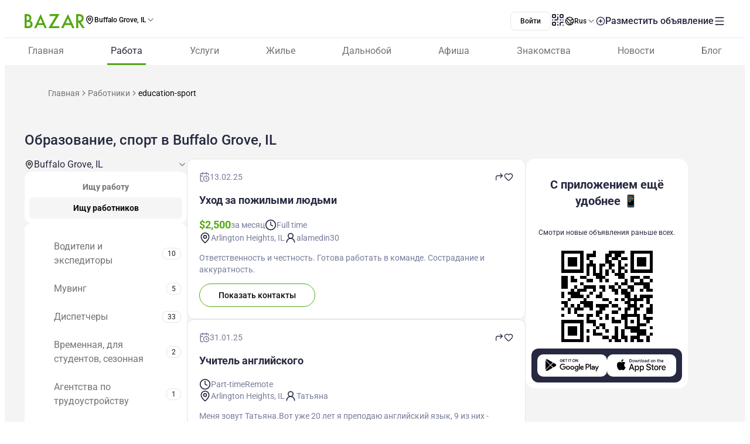

--- FILE ---
content_type: text/html;charset=utf-8
request_url: https://www.bazar.club/buffalo-grove/workers/education-sport
body_size: 61153
content:
<!DOCTYPE html><html  lang="ru-RU"><head><style  data-primevue-style-id="layer-order">@layer reset,uno,primevue</style><meta charset="UTF-8">
<meta name="viewport" content="width=device-width, initial-scale=1">
<title>Образование, спорт. Поиск сотрудника в Buffalo Grove, IL ➨ Разместить резюме на BAZAR.club</title>
<script src="https://accounts.google.com/gsi/client" async defer></script>
<style> @font-face { font-family: "Roboto fallback"; src: local("Noto Sans"); size-adjust: 93.8205%; ascent-override: 98.884%; descent-override: 26.0221%; line-gap-override: 0%; } @font-face { font-family: "Roboto fallback"; src: local("Arial"); size-adjust: 100.1106%; ascent-override: 92.6709%; descent-override: 24.3871%; line-gap-override: 0%; } @font-face { font-family: "Roboto fallback"; src: local("Helvetica Neue"); size-adjust: 98.8578%; ascent-override: 93.8453%; descent-override: 24.6961%; line-gap-override: 0%; } @font-face { font-family: "Roboto fallback"; src: local("Roboto"); size-adjust: 100%; ascent-override: 92.7734%; descent-override: 24.4141%; line-gap-override: 0%; } @font-face { font-family: "Roboto fallback"; src: local("Segoe UI"); size-adjust: 99.8896%; ascent-override: 92.8759%; descent-override: 24.441%; line-gap-override: 0%; } @font-face { font-family: "Roboto fallback"; src: local("BlinkMacSystemFont"); size-adjust: 107.4822%; ascent-override: 86.3152%; descent-override: 22.7145%; line-gap-override: 0%; } @font-face { font-family: "Roboto fallback"; src: local("Noto Sans"); size-adjust: 93.8205%; ascent-override: 98.884%; descent-override: 26.0221%; line-gap-override: 0%; } @font-face { font-family: "Roboto fallback"; src: local("Arial"); size-adjust: 100.1106%; ascent-override: 92.6709%; descent-override: 24.3871%; line-gap-override: 0%; } @font-face { font-family: "Roboto fallback"; src: local("Helvetica Neue"); size-adjust: 98.8578%; ascent-override: 93.8453%; descent-override: 24.6961%; line-gap-override: 0%; } @font-face { font-family: "Roboto fallback"; src: local("Roboto"); size-adjust: 100%; ascent-override: 92.7734%; descent-override: 24.4141%; line-gap-override: 0%; } @font-face { font-family: "Roboto fallback"; src: local("Segoe UI"); size-adjust: 99.8896%; ascent-override: 92.8759%; descent-override: 24.441%; line-gap-override: 0%; } @font-face { font-family: "Roboto fallback"; src: local("BlinkMacSystemFont"); size-adjust: 107.4822%; ascent-override: 86.3152%; descent-override: 22.7145%; line-gap-override: 0%; } @font-face { font-family: "Roboto fallback"; src: local("Noto Sans"); size-adjust: 93.8205%; ascent-override: 98.884%; descent-override: 26.0221%; line-gap-override: 0%; } @font-face { font-family: "Roboto fallback"; src: local("Arial"); size-adjust: 100.1106%; ascent-override: 92.6709%; descent-override: 24.3871%; line-gap-override: 0%; } @font-face { font-family: "Roboto fallback"; src: local("Helvetica Neue"); size-adjust: 98.8578%; ascent-override: 93.8453%; descent-override: 24.6961%; line-gap-override: 0%; } @font-face { font-family: "Roboto fallback"; src: local("Roboto"); size-adjust: 100%; ascent-override: 92.7734%; descent-override: 24.4141%; line-gap-override: 0%; } @font-face { font-family: "Roboto fallback"; src: local("Segoe UI"); size-adjust: 99.8896%; ascent-override: 92.8759%; descent-override: 24.441%; line-gap-override: 0%; } @font-face { font-family: "Roboto fallback"; src: local("BlinkMacSystemFont"); size-adjust: 107.4822%; ascent-override: 86.3152%; descent-override: 22.7145%; line-gap-override: 0%; } @font-face { font-family: "Roboto fallback"; src: local("Noto Sans"); size-adjust: 93.8205%; ascent-override: 98.884%; descent-override: 26.0221%; line-gap-override: 0%; } @font-face { font-family: "Roboto fallback"; src: local("Arial"); size-adjust: 100.1106%; ascent-override: 92.6709%; descent-override: 24.3871%; line-gap-override: 0%; } @font-face { font-family: "Roboto fallback"; src: local("Helvetica Neue"); size-adjust: 98.8578%; ascent-override: 93.8453%; descent-override: 24.6961%; line-gap-override: 0%; } @font-face { font-family: "Roboto fallback"; src: local("Roboto"); size-adjust: 100%; ascent-override: 92.7734%; descent-override: 24.4141%; line-gap-override: 0%; } @font-face { font-family: "Roboto fallback"; src: local("Segoe UI"); size-adjust: 99.8896%; ascent-override: 92.8759%; descent-override: 24.441%; line-gap-override: 0%; } @font-face { font-family: "Roboto fallback"; src: local("BlinkMacSystemFont"); size-adjust: 107.4822%; ascent-override: 86.3152%; descent-override: 22.7145%; line-gap-override: 0%; } @font-face { font-family: "Roboto fallback"; src: local("Noto Sans"); size-adjust: 93.8205%; ascent-override: 98.884%; descent-override: 26.0221%; line-gap-override: 0%; } @font-face { font-family: "Roboto fallback"; src: local("Arial"); size-adjust: 100.1106%; ascent-override: 92.6709%; descent-override: 24.3871%; line-gap-override: 0%; } @font-face { font-family: "Roboto fallback"; src: local("Helvetica Neue"); size-adjust: 98.8578%; ascent-override: 93.8453%; descent-override: 24.6961%; line-gap-override: 0%; } @font-face { font-family: "Roboto fallback"; src: local("Roboto"); size-adjust: 100%; ascent-override: 92.7734%; descent-override: 24.4141%; line-gap-override: 0%; } @font-face { font-family: "Roboto fallback"; src: local("Segoe UI"); size-adjust: 99.8896%; ascent-override: 92.8759%; descent-override: 24.441%; line-gap-override: 0%; } @font-face { font-family: "Roboto fallback"; src: local("BlinkMacSystemFont"); size-adjust: 107.4822%; ascent-override: 86.3152%; descent-override: 22.7145%; line-gap-override: 0%; } @font-face { font-family: "Roboto fallback"; src: local("Noto Sans"); size-adjust: 93.8205%; ascent-override: 98.884%; descent-override: 26.0221%; line-gap-override: 0%; } @font-face { font-family: "Roboto fallback"; src: local("Arial"); size-adjust: 100.1106%; ascent-override: 92.6709%; descent-override: 24.3871%; line-gap-override: 0%; } @font-face { font-family: "Roboto fallback"; src: local("Helvetica Neue"); size-adjust: 98.8578%; ascent-override: 93.8453%; descent-override: 24.6961%; line-gap-override: 0%; } @font-face { font-family: "Roboto fallback"; src: local("Roboto"); size-adjust: 100%; ascent-override: 92.7734%; descent-override: 24.4141%; line-gap-override: 0%; } @font-face { font-family: "Roboto fallback"; src: local("Segoe UI"); size-adjust: 99.8896%; ascent-override: 92.8759%; descent-override: 24.441%; line-gap-override: 0%; } @font-face { font-family: "Roboto fallback"; src: local("BlinkMacSystemFont"); size-adjust: 107.4822%; ascent-override: 86.3152%; descent-override: 22.7145%; line-gap-override: 0%; } @font-face { font-family: "Roboto fallback"; src: local("Noto Sans"); size-adjust: 93.8205%; ascent-override: 98.884%; descent-override: 26.0221%; line-gap-override: 0%; } @font-face { font-family: "Roboto fallback"; src: local("Arial"); size-adjust: 100.1106%; ascent-override: 92.6709%; descent-override: 24.3871%; line-gap-override: 0%; } @font-face { font-family: "Roboto fallback"; src: local("Helvetica Neue"); size-adjust: 98.8578%; ascent-override: 93.8453%; descent-override: 24.6961%; line-gap-override: 0%; } @font-face { font-family: "Roboto fallback"; src: local("Roboto"); size-adjust: 100%; ascent-override: 92.7734%; descent-override: 24.4141%; line-gap-override: 0%; } @font-face { font-family: "Roboto fallback"; src: local("Segoe UI"); size-adjust: 99.8896%; ascent-override: 92.8759%; descent-override: 24.441%; line-gap-override: 0%; } @font-face { font-family: "Roboto fallback"; src: local("BlinkMacSystemFont"); size-adjust: 107.4822%; ascent-override: 86.3152%; descent-override: 22.7145%; line-gap-override: 0%; } @font-face { font-family: "Roboto fallback"; src: local("Noto Sans"); size-adjust: 93.8205%; ascent-override: 98.884%; descent-override: 26.0221%; line-gap-override: 0%; } @font-face { font-family: "Roboto fallback"; src: local("Arial"); size-adjust: 100.1106%; ascent-override: 92.6709%; descent-override: 24.3871%; line-gap-override: 0%; } @font-face { font-family: "Roboto fallback"; src: local("Helvetica Neue"); size-adjust: 98.8578%; ascent-override: 93.8453%; descent-override: 24.6961%; line-gap-override: 0%; } @font-face { font-family: "Roboto fallback"; src: local("Roboto"); size-adjust: 100%; ascent-override: 92.7734%; descent-override: 24.4141%; line-gap-override: 0%; } @font-face { font-family: "Roboto fallback"; src: local("Segoe UI"); size-adjust: 99.8896%; ascent-override: 92.8759%; descent-override: 24.441%; line-gap-override: 0%; } @font-face { font-family: "Roboto fallback"; src: local("BlinkMacSystemFont"); size-adjust: 107.4822%; ascent-override: 86.3152%; descent-override: 22.7145%; line-gap-override: 0%; } @font-face { font-family: "Roboto fallback"; src: local("Noto Sans"); size-adjust: 93.8205%; ascent-override: 98.884%; descent-override: 26.0221%; line-gap-override: 0%; } @font-face { font-family: "Roboto fallback"; src: local("Arial"); size-adjust: 100.1106%; ascent-override: 92.6709%; descent-override: 24.3871%; line-gap-override: 0%; } @font-face { font-family: "Roboto fallback"; src: local("Helvetica Neue"); size-adjust: 98.8578%; ascent-override: 93.8453%; descent-override: 24.6961%; line-gap-override: 0%; } @font-face { font-family: "Roboto fallback"; src: local("Roboto"); size-adjust: 100%; ascent-override: 92.7734%; descent-override: 24.4141%; line-gap-override: 0%; } @font-face { font-family: "Roboto fallback"; src: local("Segoe UI"); size-adjust: 99.8896%; ascent-override: 92.8759%; descent-override: 24.441%; line-gap-override: 0%; } @font-face { font-family: "Roboto fallback"; src: local("BlinkMacSystemFont"); size-adjust: 107.4822%; ascent-override: 86.3152%; descent-override: 22.7145%; line-gap-override: 0%; } @font-face { font-family: "Roboto fallback"; src: local("Noto Sans"); size-adjust: 93.8205%; ascent-override: 98.884%; descent-override: 26.0221%; line-gap-override: 0%; } @font-face { font-family: "Roboto fallback"; src: local("Arial"); size-adjust: 100.1106%; ascent-override: 92.6709%; descent-override: 24.3871%; line-gap-override: 0%; } @font-face { font-family: "Roboto fallback"; src: local("Helvetica Neue"); size-adjust: 98.8578%; ascent-override: 93.8453%; descent-override: 24.6961%; line-gap-override: 0%; } @font-face { font-family: "Roboto fallback"; src: local("Roboto"); size-adjust: 100%; ascent-override: 92.7734%; descent-override: 24.4141%; line-gap-override: 0%; } @font-face { font-family: "Roboto fallback"; src: local("Segoe UI"); size-adjust: 99.8896%; ascent-override: 92.8759%; descent-override: 24.441%; line-gap-override: 0%; } @font-face { font-family: "Roboto fallback"; src: local("BlinkMacSystemFont"); size-adjust: 107.4822%; ascent-override: 86.3152%; descent-override: 22.7145%; line-gap-override: 0%; } </style>
<link rel="stylesheet" href="/_nuxt/entry.Dt1F0Jsx.css" crossorigin>
<link rel="stylesheet" href="/_nuxt/swiper-vue.CU3dLFJZ.css" crossorigin>
<link rel="stylesheet" href="/_nuxt/Footer.ugbOCBrC.css" crossorigin>
<link rel="stylesheet" href="/_nuxt/Select.BzdJNIiZ.css" crossorigin>
<link rel="stylesheet" href="/_nuxt/LocationSelect.XP12lMkl.css" crossorigin>
<link rel="stylesheet" href="/_nuxt/index.BwRZENeN.css" crossorigin>
<link rel="stylesheet" href="/_nuxt/PostShareBlock.CpGFI9oh.css" crossorigin>
<link rel="stylesheet" href="/_nuxt/Title.SQ6xtr1y.css" crossorigin>
<link rel="stylesheet" href="/_nuxt/Content.BavwezdM.css" crossorigin>
<link rel="stylesheet" href="/_nuxt/Text.D6mHWm0G.css" crossorigin>
<link rel="stylesheet" href="/_nuxt/Posts.CGPxSgd6.css" crossorigin>
<link rel="stylesheet" href="/_nuxt/FullScreen.BSTi9vhv.css" crossorigin>
<link rel="stylesheet" href="/_nuxt/CallAuthorPopup.CgdBppjk.css" crossorigin>
<link rel="stylesheet" href="/_nuxt/Seo.C5lpUvPg.css" crossorigin>
<link href="https://cdn.jsdelivr.net/npm/@statsig/js-client@3/build/statsig-js-client+session-replay+web-analytics.min.js?apikey=client-7pHkujhQOTacrHArChbo8dIbp4nUaX19SuHechGxEZ5" rel="preload" crossorigin="anonymous" referrerpolicy="no-referrer" fetchpriority="low" as="script">
<link href="https://appleid.cdn-apple.com/appleauth/static/jsapi/appleid/1/en_US/appleid.auth.js" rel="preload" crossorigin="anonymous" referrerpolicy="no-referrer" fetchpriority="low" as="script">
<link href="/scripts/clarity.js" rel="preload" fetchpriority="low" as="script">
<link href="/scripts/helpCrunch.js" rel="preload" fetchpriority="low" as="script">
<link href="/scripts/helpCrunch-2.js" rel="preload" fetchpriority="low" as="script">
<link href="/scripts/sputnik.js" rel="preload" fetchpriority="low" as="script">
<link href="/scripts/sputnik-2.js" rel="preload" fetchpriority="low" as="script">
<link href="/scripts/sputnik-3.js" rel="preload" fetchpriority="low" as="script">
<link rel="modulepreload" as="script" crossorigin href="/_nuxt/B_BiVJWH.js">
<link rel="modulepreload" as="script" crossorigin href="/_nuxt/BqX9Mh-x.js">
<link rel="modulepreload" as="script" crossorigin href="/_nuxt/u7hKLJhJ.js">
<link rel="modulepreload" as="script" crossorigin href="/_nuxt/Cc8e6i-e.js">
<link rel="modulepreload" as="script" crossorigin href="/_nuxt/DUWS2VPg.js">
<link rel="modulepreload" as="script" crossorigin href="/_nuxt/TQL6kJu0.js">
<link rel="modulepreload" as="script" crossorigin href="/_nuxt/Cb_cfJ_d.js">
<link rel="modulepreload" as="script" crossorigin href="/_nuxt/D1JxIm-i.js">
<link rel="modulepreload" as="script" crossorigin href="/_nuxt/kIjT8vLK.js">
<link rel="modulepreload" as="script" crossorigin href="/_nuxt/BrVnihFn.js">
<link rel="modulepreload" as="script" crossorigin href="/_nuxt/BDMhNNVR.js">
<link rel="modulepreload" as="script" crossorigin href="/_nuxt/IHylnhw4.js">
<link rel="modulepreload" as="script" crossorigin href="/_nuxt/BZw5hcto.js">
<link rel="modulepreload" as="script" crossorigin href="/_nuxt/CezLjZFY.js">
<link rel="modulepreload" as="script" crossorigin href="/_nuxt/BZ-h-DO0.js">
<link rel="modulepreload" as="script" crossorigin href="/_nuxt/CmfNFRbB.js">
<link rel="modulepreload" as="script" crossorigin href="/_nuxt/CFg-BxTi.js">
<link rel="modulepreload" as="script" crossorigin href="/_nuxt/DltjSi-T.js">
<link rel="modulepreload" as="script" crossorigin href="/_nuxt/EgIkbUmq.js">
<link rel="modulepreload" as="script" crossorigin href="/_nuxt/DlT7Sb0E.js">
<link rel="modulepreload" as="script" crossorigin href="/_nuxt/B0czS_Z-.js">
<link rel="modulepreload" as="script" crossorigin href="/_nuxt/czrwFeMk.js">
<link rel="modulepreload" as="script" crossorigin href="/_nuxt/kl1KjaiO.js">
<link rel="modulepreload" as="script" crossorigin href="/_nuxt/Boa0Hwqw.js">
<link rel="modulepreload" as="script" crossorigin href="/_nuxt/FocMwlmn.js">
<link rel="modulepreload" as="script" crossorigin href="/_nuxt/BZwrooRP.js">
<link rel="modulepreload" as="script" crossorigin href="/_nuxt/BUgkNrOS.js">
<link rel="modulepreload" as="script" crossorigin href="/_nuxt/Cgvr_NKC.js">
<link rel="modulepreload" as="script" crossorigin href="/_nuxt/BrV3Wiu8.js">
<link rel="modulepreload" as="script" crossorigin href="/_nuxt/BK_fpcym.js">
<link rel="modulepreload" as="script" crossorigin href="/_nuxt/DrepzyV6.js">
<link rel="modulepreload" as="script" crossorigin href="/_nuxt/pdtpNrhs.js">
<link rel="modulepreload" as="script" crossorigin href="/_nuxt/D2R80tx2.js">
<link rel="modulepreload" as="script" crossorigin href="/_nuxt/DHvW0moF.js">
<link rel="modulepreload" as="script" crossorigin href="/_nuxt/D2X-7lSq.js">
<link rel="modulepreload" as="script" crossorigin href="/_nuxt/BZtIaKfK.js">
<link rel="modulepreload" as="script" crossorigin href="/_nuxt/5IB1p5Z4.js">
<link rel="modulepreload" as="script" crossorigin href="/_nuxt/D8J2-6F3.js">
<link rel="modulepreload" as="script" crossorigin href="/_nuxt/Cwy4GOEj.js">
<link rel="modulepreload" as="script" crossorigin href="/_nuxt/J3c9wvGS.js">
<link rel="modulepreload" as="script" crossorigin href="/_nuxt/CgMjFl-a.js">
<link rel="modulepreload" as="script" crossorigin href="/_nuxt/DF1sRKq7.js">
<link rel="modulepreload" as="script" crossorigin href="/_nuxt/CSqUFM1f.js">
<link rel="modulepreload" as="script" crossorigin href="/_nuxt/DGAj7_ym.js">
<link rel="modulepreload" as="script" crossorigin href="/_nuxt/Cgbi50Yv.js">
<link rel="modulepreload" as="script" crossorigin href="/_nuxt/BMZ4s_V0.js">
<link rel="modulepreload" as="script" crossorigin href="/_nuxt/7Rxa256U.js">
<link rel="modulepreload" as="script" crossorigin href="/_nuxt/PAIOZEhf.js">
<link rel="modulepreload" as="script" crossorigin href="/_nuxt/Cf5615Pq.js">
<link rel="modulepreload" as="script" crossorigin href="/_nuxt/1D0cuUU8.js">
<link rel="modulepreload" as="script" crossorigin href="/_nuxt/BrjxSW-e.js">
<link rel="modulepreload" as="script" crossorigin href="/_nuxt/DRWKfeS4.js">
<link rel="modulepreload" as="script" crossorigin href="/_nuxt/BS_m2cpe.js">
<link rel="modulepreload" as="script" crossorigin href="/_nuxt/C9Yx5vhk.js">
<link rel="modulepreload" as="script" crossorigin href="/_nuxt/BmXQjQLZ.js">
<link rel="modulepreload" as="script" crossorigin href="/_nuxt/Rd-C59tL.js">
<link rel="modulepreload" as="script" crossorigin href="/_nuxt/ClmufcsL.js">
<link rel="modulepreload" as="script" crossorigin href="/_nuxt/CF9oKdFU.js">
<link rel="modulepreload" as="script" crossorigin href="/_nuxt/BX7vARbI.js">
<link rel="modulepreload" as="script" crossorigin href="/_nuxt/BpP6a1G4.js">
<link rel="modulepreload" as="script" crossorigin href="/_nuxt/NA8qp9IR.js">
<link rel="modulepreload" as="script" crossorigin href="/_nuxt/nfYNxrHH.js">
<link rel="modulepreload" as="script" crossorigin href="/_nuxt/22W9NdML.js">
<link rel="modulepreload" as="script" crossorigin href="/_nuxt/DmSxmsCi.js">
<link rel="modulepreload" as="script" crossorigin href="/_nuxt/ClOIq6fl.js">
<link rel="modulepreload" as="script" crossorigin href="/_nuxt/o7SZMfRr.js">
<link rel="modulepreload" as="script" crossorigin href="/_nuxt/CGfvr85m.js">
<link rel="modulepreload" as="script" crossorigin href="/_nuxt/DM8RnEHR.js">
<link rel="modulepreload" as="script" crossorigin href="/_nuxt/vhXB0da7.js">
<link rel="modulepreload" as="script" crossorigin href="/_nuxt/DzEtVU6i.js">
<link rel="modulepreload" as="script" crossorigin href="/_nuxt/D16pz1dG.js">
<link rel="modulepreload" as="script" crossorigin href="/_nuxt/DhxHSwKv.js">
<link rel="modulepreload" as="script" crossorigin href="/_nuxt/21HF4yEK.js">
<link rel="modulepreload" as="script" crossorigin href="/_nuxt/D2EJe2Zf.js">
<link rel="modulepreload" as="script" crossorigin href="/_nuxt/2zZH7mqq.js">
<link rel="modulepreload" as="script" crossorigin href="/_nuxt/BM0P6dwV.js">
<link rel="modulepreload" as="script" crossorigin href="/_nuxt/Dtf7PkYK.js">
<link rel="modulepreload" as="script" crossorigin href="/_nuxt/DehcCrzu.js">
<link rel="modulepreload" as="script" crossorigin href="/_nuxt/CSzriUH-.js">
<link rel="modulepreload" as="script" crossorigin href="/_nuxt/xYild-Pi.js">
<link rel="modulepreload" as="script" crossorigin href="/_nuxt/C_ZkwBue.js">
<link rel="modulepreload" as="script" crossorigin href="/_nuxt/ZPcktQE-.js">
<link rel="modulepreload" as="script" crossorigin href="/_nuxt/B0GR_e-P.js">
<link rel="modulepreload" as="script" crossorigin href="/_nuxt/D3zVdeMY.js">
<link rel="modulepreload" as="script" crossorigin href="/_nuxt/CXXgaHaf.js">
<link rel="modulepreload" as="script" crossorigin href="/_nuxt/C-8InE28.js">
<link rel="modulepreload" as="script" crossorigin href="/_nuxt/C20-zU0H.js">
<link rel="preload" as="fetch" fetchpriority="low" crossorigin="anonymous" href="/_nuxt/builds/meta/983e3cff-2b41-4926-869f-425cedb8bae6.json">
<link rel="prefetch" as="image" type="image/svg+xml" href="/_nuxt/app-qr-code.Dr5OYLFf.svg">
<link rel="prefetch" as="image" type="image/webp" href="/_nuxt/GooglePlay.uD3mgZaT.webp">
<link rel="prefetch" as="image" type="image/webp" href="/_nuxt/AppStore.DBG958zk.webp">
<link rel="prefetch" as="image" type="image/svg+xml" href="/_nuxt/primeicons.BubJZjaf.svg">
<link rel="prefetch" as="script" crossorigin href="/_nuxt/BSUm8xH7.js">
<link rel="prefetch" as="script" crossorigin href="/_nuxt/BMElwrEe.js">
<link rel="prefetch" as="script" crossorigin href="/_nuxt/CfqKaABO.js">
<link rel="prefetch" as="script" crossorigin href="/_nuxt/BeK25hYA.js">
<link rel="prefetch" as="script" crossorigin href="/_nuxt/OgiqZoOG.js">
<link rel="prefetch" as="script" crossorigin href="/_nuxt/Ca577sgE.js">
<link rel="prefetch" as="script" crossorigin href="/_nuxt/BUlWOFWa.js">
<link rel="prefetch" as="script" crossorigin href="/_nuxt/ngHWLBnd.js">
<link rel="prefetch" as="script" crossorigin href="/_nuxt/B_oGDIAK.js">
<link rel="prefetch" as="script" crossorigin href="/_nuxt/CRb2poKy.js">
<link rel="prefetch" as="script" crossorigin href="/_nuxt/BKHJ1c9B.js">
<link rel="prefetch" as="script" crossorigin href="/_nuxt/DejTdlXJ.js">
<link rel="prefetch" as="script" crossorigin href="/_nuxt/DKiCjR1L.js">
<link rel="prefetch" as="script" crossorigin href="/_nuxt/D5q7fAEK.js">
<link rel="prefetch" as="script" crossorigin href="/_nuxt/CawBpg8P.js">
<link rel="prefetch" as="script" crossorigin href="/_nuxt/DVPn3M-C.js">
<link rel="prefetch" as="script" crossorigin href="/_nuxt/DkPAD59d.js">
<link rel="prefetch" as="script" crossorigin href="/_nuxt/BDku60Zz.js">
<link rel="prefetch" as="script" crossorigin href="/_nuxt/CGFwNPm8.js">
<link rel="prefetch" as="script" crossorigin href="/_nuxt/D-iaEh_i.js">
<link rel="prefetch" as="style" crossorigin href="/_nuxt/auth.BaS4hE77.css">
<link rel="prefetch" as="script" crossorigin href="/_nuxt/DXFFQ8TG.js">
<link rel="prefetch" as="script" crossorigin href="/_nuxt/DZubMtfa.js">
<link rel="prefetch" as="script" crossorigin href="/_nuxt/DH-1DaB2.js">
<link rel="prefetch" as="script" crossorigin href="/_nuxt/CfxdeYj1.js">
<link rel="prefetch" as="script" crossorigin href="/_nuxt/Bhun055T.js">
<link rel="prefetch" as="script" crossorigin href="/_nuxt/B7IfP0sZ.js">
<link rel="prefetch" as="script" crossorigin href="/_nuxt/CQ_dfCK5.js">
<link rel="prefetch" as="script" crossorigin href="/_nuxt/kv4dk5BY.js">
<link rel="prefetch" as="script" crossorigin href="/_nuxt/BaitmEc5.js">
<link rel="prefetch" as="script" crossorigin href="/_nuxt/CtTfAFIF.js">
<link rel="prefetch" as="image" type="image/svg+xml" href="/_nuxt/header-qr-app.BYE6ZqBz.svg">
<link rel="prefetch" as="image" type="image/svg+xml" href="/_nuxt/GooglePlay-white.CgxrYepW.svg">
<link rel="prefetch" as="image" type="image/svg+xml" href="/_nuxt/AppStore.BkPfIVAT.svg">
<link rel="prefetch" as="image" type="image/svg+xml" href="/_nuxt/listings-qr-app.vS-6Aw50.svg">
<link rel="prefetch" as="image" type="image/svg+xml" href="/_nuxt/GooglePlay-black.DxFH190H.svg">
<link rel="prefetch" as="image" type="image/svg+xml" href="/_nuxt/AppStore-black.CSLfeF_w.svg">
<meta name="apple-mobile-web-app-status-bar-style" content="black-translucent">
<script>!function(f,b,e,v,n,t,s)
                      {if(f.fbq)return;n=f.fbq=function(){n.callMethod?
                      n.callMethod.apply(n,arguments):n.queue.push(arguments)};
                      if(!f._fbq)f._fbq=n;n.push=n;n.loaded=!0;n.version='2.0';
                      n.queue=[];t=b.createElement(e);t.async=!0;
                      t.src=v;s=b.getElementsByTagName(e)[0];
                      s.parentNode.insertBefore(t,s)}(window, document,'script',
                      'https://connect.facebook.net/en_US/fbevents.js');
                      fbq('init', '722902543576698');
                      fbq('track', 'PageView');</script>
<noscript><img height="1" width="1" style="display:none"
                src="https://www.facebook.com/tr?id=722902543576698&ev=PageView&noscript=1"
                /></noscript>
<meta property="og:site_name" content="Bazar.club">
<meta property="og:image" content="https://bazar.club/open-graf-logo.jpg">
<script type="application/ld+json">[{"@context":"https://schema.org","@type":"WebSite","url":"https://bazar.club","potentialAction":{"@type":"SearchAction","target":{"@type":"EntryPoint","urlTemplate":"?posts-upload%5Bquery%5D={search_term_string}"},"query-input":"required name=search_term_string"}}]</script>
<link rel="alternate" hreflang="ru" href="https://bazar.club/buffalo-grove/workers/education-sport" data-hid="alternative-ru">
<link rel="alternate" hreflang="uk" href="https://bazar.club/ua/buffalo-grove/workers/education-sport" data-hid="alternative-ua">
<link rel="alternate" hreflang="en" href="/en/buffalo-grove/workers/education-sport" data-hid="alternative-en">
<link rel="alternate" hreflang="pl" href="https://bazar.club/pl/buffalo-grove/workers/education-sport" data-hid="alternative-pl">
<link rel="alternate" hreflang="x-default" href="https://bazar.club/buffalo-grove/workers/education-sport" data-hid="alternative-x-default">
<link rel="canonical" href="https://www.bazar.club/buffalo-grove/workers/education-sport" data-hid="canonical">
<link rel="icon" type="image/x-icon" href="/favicon.ico">
<meta name="description" content="На портале для иммигрантов BAZAR.club вы найдете лучшие вакансии по категории Образование, спорт из Buffalo Grove, IL Удобный поиск по категориям и городам.">
<script type="application/ld+json" data-hid="Breadcrumbs">{"@context":"https://schema.org","@type":"BreadcrumbList","itemListElement":[{"@type":"ListItem","position":1,"name":"Главная","item":"/"},{"@type":"ListItem","position":2,"name":"Работники","item":"/buffalo-grove/workers"},{"@type":"ListItem","position":3,"name":"education-sport"}]}</script>
<script type="module" src="/_nuxt/B_BiVJWH.js" crossorigin></script><style type="text/css" data-primevue-style-id="base" >.p-hidden-accessible{border:0;clip:rect(0 0 0 0);height:1px;margin:-1px;overflow:hidden;padding:0;position:absolute;width:1px;}.p-hidden-accessible input,.p-hidden-accessible select{transform:scale(0);}.p-overflow-hidden{overflow:hidden;padding-right:var(--p-scrollbar-width);}</style><style type="text/css" data-primevue-style-id="global-style" >*,::before,::after{box-sizing:border-box;}.p-connected-overlay{opacity:0;transform:scaleY(0.8);transition:transform 0.12s cubic-bezier(0,0,0.2,1),opacity 0.12s cubic-bezier(0,0,0.2,1);}.p-connected-overlay-visible{opacity:1;transform:scaleY(1);}.p-connected-overlay-hidden{opacity:0;transform:scaleY(1);transition:opacity 0.1s linear;}.p-connected-overlay-enter-from{opacity:0;transform:scaleY(0.8);}.p-connected-overlay-leave-to{opacity:0;}.p-connected-overlay-enter-active{transition:transform 0.12s cubic-bezier(0,0,0.2,1),opacity 0.12s cubic-bezier(0,0,0.2,1);}.p-connected-overlay-leave-active{transition:opacity 0.1s linear;}.p-toggleable-content-enter-from,.p-toggleable-content-leave-to{max-height:0;}.p-toggleable-content-enter-to,.p-toggleable-content-leave-from{max-height:1000px;}.p-toggleable-content-leave-active{overflow:hidden;transition:max-height 0.45s cubic-bezier(0,1,0,1);}.p-toggleable-content-enter-active{overflow:hidden;transition:max-height 1s ease-in-out;}.p-disabled,.p-disabled *{cursor:default;pointer-events:none;user-select:none;}.p-disabled,.p-component:disabled{opacity:var(--p-disabled-opacity);}.pi{font-size:var(--p-icon-size);}.p-icon{width:var(--p-icon-size);height:var(--p-icon-size);}.p-overlay-mask{background:var(--p-mask-background);color:var(--p-mask-color);position:fixed;top:0;left:0;width:100%;height:100%;}.p-overlay-mask-enter{animation:p-overlay-mask-enter-animation var(--p-mask-transition-duration) forwards;}.p-overlay-mask-leave{animation:p-overlay-mask-leave-animation var(--p-mask-transition-duration) forwards;}@keyframes p-overlay-mask-enter-animation{from{background:transparent;}to{background:var(--p-mask-background);}}@keyframes p-overlay-mask-leave-animation{from{background:var(--p-mask-background);}to{background:transparent;}}</style><style type="text/css" data-primevue-style-id="checkbox-style" >.p-checkbox{position:relative;display:inline-flex;user-select:none;vertical-align:bottom;width:var(--p-checkbox-width);height:var(--p-checkbox-height);}.p-checkbox-input{cursor:pointer;appearance:none;position:absolute;inset-block-start:0;inset-inline-start:0;width:100%;height:100%;padding:0;margin:0;opacity:0;z-index:1;outline:0 none;border:1px solid transparent;border-radius:var(--p-checkbox-border-radius);}.p-checkbox-box{display:flex;justify-content:center;align-items:center;border-radius:var(--p-checkbox-border-radius);border:1px solid var(--p-checkbox-border-color);background:var(--p-checkbox-background);width:var(--p-checkbox-width);height:var(--p-checkbox-height);transition:background var(--p-checkbox-transition-duration),color var(--p-checkbox-transition-duration),border-color var(--p-checkbox-transition-duration),box-shadow var(--p-checkbox-transition-duration),outline-color var(--p-checkbox-transition-duration);outline-color:transparent;box-shadow:var(--p-checkbox-shadow);}.p-checkbox-icon{transition-duration:var(--p-checkbox-transition-duration);color:var(--p-checkbox-icon-color);font-size:var(--p-checkbox-icon-size);width:var(--p-checkbox-icon-size);height:var(--p-checkbox-icon-size);}.p-checkbox:not(.p-disabled):has(.p-checkbox-input:hover) .p-checkbox-box{border-color:var(--p-checkbox-hover-border-color);}.p-checkbox-checked .p-checkbox-box{border-color:var(--p-checkbox-checked-border-color);background:var(--p-checkbox-checked-background);}.p-checkbox-checked .p-checkbox-icon{color:var(--p-checkbox-icon-checked-color);}.p-checkbox-checked:not(.p-disabled):has(.p-checkbox-input:hover) .p-checkbox-box{background:var(--p-checkbox-checked-hover-background);border-color:var(--p-checkbox-checked-hover-border-color);}.p-checkbox-checked:not(.p-disabled):has(.p-checkbox-input:hover) .p-checkbox-icon{color:var(--p-checkbox-icon-checked-hover-color);}.p-checkbox:not(.p-disabled):has(.p-checkbox-input:focus-visible) .p-checkbox-box{border-color:var(--p-checkbox-focus-border-color);box-shadow:var(--p-checkbox-focus-ring-shadow);outline:var(--p-checkbox-focus-ring-width) var(--p-checkbox-focus-ring-style) var(--p-checkbox-focus-ring-color);outline-offset:var(--p-checkbox-focus-ring-offset);}.p-checkbox-checked:not(.p-disabled):has(.p-checkbox-input:focus-visible) .p-checkbox-box{border-color:var(--p-checkbox-checked-focus-border-color);}.p-checkbox.p-invalid > .p-checkbox-box{border-color:var(--p-checkbox-invalid-border-color);}.p-checkbox.p-variant-filled .p-checkbox-box{background:var(--p-checkbox-filled-background);}.p-checkbox-checked.p-variant-filled .p-checkbox-box{background:var(--p-checkbox-checked-background);}.p-checkbox-checked.p-variant-filled:not(.p-disabled):has(.p-checkbox-input:hover) .p-checkbox-box{background:var(--p-checkbox-checked-hover-background);}.p-checkbox.p-disabled{opacity:1;}.p-checkbox.p-disabled .p-checkbox-box{background:var(--p-checkbox-disabled-background);border-color:var(--p-checkbox-checked-disabled-border-color);}.p-checkbox.p-disabled .p-checkbox-box .p-checkbox-icon{color:var(--p-checkbox-icon-disabled-color);}.p-checkbox-sm,.p-checkbox-sm .p-checkbox-box{width:var(--p-checkbox-sm-width);height:var(--p-checkbox-sm-height);}.p-checkbox-sm .p-checkbox-icon{font-size:var(--p-checkbox-icon-sm-size);width:var(--p-checkbox-icon-sm-size);height:var(--p-checkbox-icon-sm-size);}.p-checkbox-lg,.p-checkbox-lg .p-checkbox-box{width:var(--p-checkbox-lg-width);height:var(--p-checkbox-lg-height);}.p-checkbox-lg .p-checkbox-icon{font-size:var(--p-checkbox-icon-lg-size);width:var(--p-checkbox-icon-lg-size);height:var(--p-checkbox-icon-lg-size);}</style><style type="text/css" data-primevue-style-id="datepicker-style" >.p-datepicker{display:inline-flex;max-width:100%;}.p-datepicker-input{flex:1 1 auto;width:1%;}.p-datepicker:has(.p-datepicker-dropdown) .p-datepicker-input{border-start-end-radius:0;border-end-end-radius:0;}.p-datepicker-dropdown{cursor:pointer;display:inline-flex;user-select:none;align-items:center;justify-content:center;overflow:hidden;position:relative;width:var(--p-datepicker-dropdown-width);border-start-end-radius:var(--p-datepicker-dropdown-border-radius);border-end-end-radius:var(--p-datepicker-dropdown-border-radius);background:var(--p-datepicker-dropdown-background);border:1px solid var(--p-datepicker-dropdown-border-color);border-inline-start:0 none;color:var(--p-datepicker-dropdown-color);transition:background var(--p-datepicker-transition-duration),color var(--p-datepicker-transition-duration),border-color var(--p-datepicker-transition-duration),outline-color var(--p-datepicker-transition-duration);outline-color:transparent;}.p-datepicker-dropdown:not(:disabled):hover{background:var(--p-datepicker-dropdown-hover-background);border-color:var(--p-datepicker-dropdown-hover-border-color);color:var(--p-datepicker-dropdown-hover-color);}.p-datepicker-dropdown:not(:disabled):active{background:var(--p-datepicker-dropdown-active-background);border-color:var(--p-datepicker-dropdown-active-border-color);color:var(--p-datepicker-dropdown-active-color);}.p-datepicker-dropdown:focus-visible{box-shadow:var(--p-datepicker-dropdown-focus-ring-shadow);outline:var(--p-datepicker-dropdown-focus-ring-width) var(--p-datepicker-dropdown-focus-ring-style) var(--p-datepicker-dropdown-focus-ring-color);outline-offset:var(--p-datepicker-dropdown-focus-ring-offset);}.p-datepicker:has(.p-datepicker-input-icon-container){position:relative;}.p-datepicker:has(.p-datepicker-input-icon-container) .p-datepicker-input{padding-inline-end:calc((var(--p-form-field-padding-x) * 2) + var(--p-icon-size));}.p-datepicker-input-icon-container{cursor:pointer;position:absolute;top:50%;inset-inline-end:var(--p-form-field-padding-x);margin-block-start:calc(-1 * (var(--p-icon-size) / 2));color:var(--p-datepicker-input-icon-color);line-height:1;}.p-datepicker-fluid{display:flex;}.p-datepicker-fluid .p-datepicker-input{width:1%;}.p-datepicker .p-datepicker-panel{min-width:100%;}.p-datepicker-panel{width:auto;padding:var(--p-datepicker-panel-padding);background:var(--p-datepicker-panel-background);color:var(--p-datepicker-panel-color);border:1px solid var(--p-datepicker-panel-border-color);border-radius:var(--p-datepicker-panel-border-radius);box-shadow:var(--p-datepicker-panel-shadow);}.p-datepicker-panel-inline{display:inline-block;overflow-x:auto;box-shadow:none;}.p-datepicker-header{display:flex;align-items:center;justify-content:space-between;padding:var(--p-datepicker-header-padding);background:var(--p-datepicker-header-background);color:var(--p-datepicker-header-color);border-block-end:1px solid var(--p-datepicker-header-border-color);}.p-datepicker-next-button:dir(rtl){order:-1;}.p-datepicker-prev-button:dir(rtl){order:1;}.p-datepicker-title{display:flex;align-items:center;justify-content:space-between;gap:var(--p-datepicker-title-gap);font-weight:var(--p-datepicker-title-font-weight);}.p-datepicker-select-year,.p-datepicker-select-month{border:none;background:transparent;margin:0;cursor:pointer;font-weight:inherit;transition:background var(--p-datepicker-transition-duration),color var(--p-datepicker-transition-duration),border-color var(--p-datepicker-transition-duration),outline-color var(--p-datepicker-transition-duration),box-shadow var(--p-datepicker-transition-duration);}.p-datepicker-select-month{padding:var(--p-datepicker-select-month-padding);color:var(--p-datepicker-select-month-color);border-radius:var(--p-datepicker-select-month-border-radius);}.p-datepicker-select-year{padding:var(--p-datepicker-select-year-padding);color:var(--p-datepicker-select-year-color);border-radius:var(--p-datepicker-select-year-border-radius);}.p-datepicker-select-month:enabled:hover{background:var(--p-datepicker-select-month-hover-background);color:var(--p-datepicker-select-month-hover-color);}.p-datepicker-select-year:enabled:hover{background:var(--p-datepicker-select-year-hover-background);color:var(--p-datepicker-select-year-hover-color);}.p-datepicker-select-month:focus-visible,.p-datepicker-select-year:focus-visible{box-shadow:var(--p-datepicker-date-focus-ring-shadow);outline:var(--p-datepicker-date-focus-ring-width) var(--p-datepicker-date-focus-ring-style) var(--p-datepicker-date-focus-ring-color);outline-offset:var(--p-datepicker-date-focus-ring-offset);}.p-datepicker-calendar-container{display:flex;}.p-datepicker-calendar-container .p-datepicker-calendar{flex:1 1 auto;border-inline-start:1px solid var(--p-datepicker-group-border-color);padding-inline-end:var(--p-datepicker-group-gap);padding-inline-start:var(--p-datepicker-group-gap);}.p-datepicker-calendar-container .p-datepicker-calendar:first-child{padding-inline-start:0;border-inline-start:0 none;}.p-datepicker-calendar-container .p-datepicker-calendar:last-child{padding-inline-end:0;}.p-datepicker-day-view{width:100%;border-collapse:collapse;font-size:1rem;margin:var(--p-datepicker-day-view-margin);}.p-datepicker-weekday-cell{padding:var(--p-datepicker-week-day-padding);}.p-datepicker-weekday{font-weight:var(--p-datepicker-week-day-font-weight);color:var(--p-datepicker-week-day-color);}.p-datepicker-day-cell{padding:var(--p-datepicker-date-padding);}.p-datepicker-day{display:flex;justify-content:center;align-items:center;cursor:pointer;margin:0 auto;overflow:hidden;position:relative;width:var(--p-datepicker-date-width);height:var(--p-datepicker-date-height);border-radius:var(--p-datepicker-date-border-radius);transition:background var(--p-datepicker-transition-duration),color var(--p-datepicker-transition-duration),border-color var(--p-datepicker-transition-duration),box-shadow var(--p-datepicker-transition-duration),outline-color var(--p-datepicker-transition-duration);border:1px solid transparent;outline-color:transparent;color:var(--p-datepicker-date-color);}.p-datepicker-day:not(.p-datepicker-day-selected):not(.p-disabled):hover{background:var(--p-datepicker-date-hover-background);color:var(--p-datepicker-date-hover-color);}.p-datepicker-day:focus-visible{box-shadow:var(--p-datepicker-date-focus-ring-shadow);outline:var(--p-datepicker-date-focus-ring-width) var(--p-datepicker-date-focus-ring-style) var(--p-datepicker-date-focus-ring-color);outline-offset:var(--p-datepicker-date-focus-ring-offset);}.p-datepicker-day-selected{background:var(--p-datepicker-date-selected-background);color:var(--p-datepicker-date-selected-color);}.p-datepicker-day-selected-range{background:var(--p-datepicker-date-range-selected-background);color:var(--p-datepicker-date-range-selected-color);}.p-datepicker-today > .p-datepicker-day{background:var(--p-datepicker-today-background);color:var(--p-datepicker-today-color);}.p-datepicker-today > .p-datepicker-day-selected{background:var(--p-datepicker-date-selected-background);color:var(--p-datepicker-date-selected-color);}.p-datepicker-today > .p-datepicker-day-selected-range{background:var(--p-datepicker-date-range-selected-background);color:var(--p-datepicker-date-range-selected-color);}.p-datepicker-weeknumber{text-align:center;}.p-datepicker-month-view{margin:var(--p-datepicker-month-view-margin);}.p-datepicker-month{width:33.3%;display:inline-flex;align-items:center;justify-content:center;cursor:pointer;overflow:hidden;position:relative;padding:var(--p-datepicker-month-padding);transition:background var(--p-datepicker-transition-duration),color var(--p-datepicker-transition-duration),border-color var(--p-datepicker-transition-duration),box-shadow var(--p-datepicker-transition-duration),outline-color var(--p-datepicker-transition-duration);border-radius:var(--p-datepicker-month-border-radius);outline-color:transparent;color:var(--p-datepicker-date-color);}.p-datepicker-month:not(.p-disabled):not(.p-datepicker-month-selected):hover{color:var(--p-datepicker-date-hover-color);background:var(--p-datepicker-date-hover-background);}.p-datepicker-month-selected{color:var(--p-datepicker-date-selected-color);background:var(--p-datepicker-date-selected-background);}.p-datepicker-month:not(.p-disabled):focus-visible{box-shadow:var(--p-datepicker-date-focus-ring-shadow);outline:var(--p-datepicker-date-focus-ring-width) var(--p-datepicker-date-focus-ring-style) var(--p-datepicker-date-focus-ring-color);outline-offset:var(--p-datepicker-date-focus-ring-offset);}.p-datepicker-year-view{margin:var(--p-datepicker-year-view-margin);}.p-datepicker-year{width:50%;display:inline-flex;align-items:center;justify-content:center;cursor:pointer;overflow:hidden;position:relative;padding:var(--p-datepicker-year-padding);transition:background var(--p-datepicker-transition-duration),color var(--p-datepicker-transition-duration),border-color var(--p-datepicker-transition-duration),box-shadow var(--p-datepicker-transition-duration),outline-color var(--p-datepicker-transition-duration);border-radius:var(--p-datepicker-year-border-radius);outline-color:transparent;color:var(--p-datepicker-date-color);}.p-datepicker-year:not(.p-disabled):not(.p-datepicker-year-selected):hover{color:var(--p-datepicker-date-hover-color);background:var(--p-datepicker-date-hover-background);}.p-datepicker-year-selected{color:var(--p-datepicker-date-selected-color);background:var(--p-datepicker-date-selected-background);}.p-datepicker-year:not(.p-disabled):focus-visible{box-shadow:var(--p-datepicker-date-focus-ring-shadow);outline:var(--p-datepicker-date-focus-ring-width) var(--p-datepicker-date-focus-ring-style) var(--p-datepicker-date-focus-ring-color);outline-offset:var(--p-datepicker-date-focus-ring-offset);}.p-datepicker-buttonbar{display:flex;justify-content:space-between;align-items:center;padding:var(--p-datepicker-buttonbar-padding);border-block-start:1px solid var(--p-datepicker-buttonbar-border-color);}.p-datepicker-buttonbar .p-button{width:auto;}.p-datepicker-time-picker{display:flex;justify-content:center;align-items:center;border-block-start:1px solid var(--p-datepicker-time-picker-border-color);padding:0;gap:var(--p-datepicker-time-picker-gap);}.p-datepicker-calendar-container + .p-datepicker-time-picker{padding:var(--p-datepicker-time-picker-padding);}.p-datepicker-time-picker > div{display:flex;align-items:center;flex-direction:column;gap:var(--p-datepicker-time-picker-button-gap);}.p-datepicker-time-picker span{font-size:1rem;}.p-datepicker-timeonly .p-datepicker-time-picker{border-block-start:0 none;}.p-datepicker:has(.p-inputtext-sm) .p-datepicker-dropdown{width:var(--p-datepicker-dropdown-sm-width);}.p-datepicker:has(.p-inputtext-sm) .p-datepicker-dropdown .p-icon,.p-datepicker:has(.p-inputtext-sm) .p-datepicker-input-icon{font-size:var(--p-form-field-sm-font-size);width:var(--p-form-field-sm-font-size);height:var(--p-form-field-sm-font-size);}.p-datepicker:has(.p-inputtext-lg) .p-datepicker-dropdown{width:var(--p-datepicker-dropdown-lg-width);}.p-datepicker:has(.p-inputtext-lg) .p-datepicker-dropdown .p-icon,.p-datepicker:has(.p-inputtext-lg) .p-datepicker-input-icon{font-size:var(--p-form-field-lg-font-size);width:var(--p-form-field-lg-font-size);height:var(--p-form-field-lg-font-size);}</style><style type="text/css" data-primevue-style-id="floatlabel-style" >.p-floatlabel{display:block;position:relative;}.p-floatlabel label{position:absolute;pointer-events:none;top:50%;transform:translateY(-50%);transition-property:all;transition-timing-function:ease;line-height:1;font-weight:var(--p-floatlabel-font-weight);inset-inline-start:var(--p-floatlabel-position-x);color:var(--p-floatlabel-color);transition-duration:var(--p-floatlabel-transition-duration);}.p-floatlabel:has(.p-textarea) label{top:var(--p-floatlabel-position-y);transform:translateY(0);}.p-floatlabel:has(.p-inputicon:first-child) label{inset-inline-start:calc((var(--p-form-field-padding-x) * 2) + var(--p-icon-size));}.p-floatlabel:has(.p-invalid) label{color:var(--p-floatlabel-invalid-color);}.p-floatlabel:has(input:focus) label,.p-floatlabel:has(input.p-filled) label,.p-floatlabel:has(input:-webkit-autofill) label,.p-floatlabel:has(textarea:focus) label,.p-floatlabel:has(textarea.p-filled) label,.p-floatlabel:has(.p-inputwrapper-focus) label,.p-floatlabel:has(.p-inputwrapper-filled) label{top:var(--p-floatlabel-over-active-top);transform:translateY(0);font-size:var(--p-floatlabel-active-font-size);font-weight:var(--p-floatlabel-label-active-font-weight);}.p-floatlabel:has(input.p-filled) label,.p-floatlabel:has(textarea.p-filled) label,.p-floatlabel:has(.p-inputwrapper-filled) label{color:var(--p-floatlabel-active-color);}.p-floatlabel:has(input:focus) label,.p-floatlabel:has(input:-webkit-autofill) label,.p-floatlabel:has(textarea:focus) label,.p-floatlabel:has(.p-inputwrapper-focus) label{color:var(--p-floatlabel-focus-color);}.p-floatlabel-in .p-inputtext,.p-floatlabel-in .p-textarea,.p-floatlabel-in .p-select-label,.p-floatlabel-in .p-multiselect-label,.p-floatlabel-in .p-autocomplete-input-multiple,.p-floatlabel-in .p-cascadeselect-label,.p-floatlabel-in .p-treeselect-label{padding-block-start:var(--p-floatlabel-in-input-padding-top);padding-block-end:var(--p-floatlabel-in-input-padding-bottom);}.p-floatlabel-in:has(input:focus) label,.p-floatlabel-in:has(input.p-filled) label,.p-floatlabel-in:has(input:-webkit-autofill) label,.p-floatlabel-in:has(textarea:focus) label,.p-floatlabel-in:has(textarea.p-filled) label,.p-floatlabel-in:has(.p-inputwrapper-focus) label,.p-floatlabel-in:has(.p-inputwrapper-filled) label{top:var(--p-floatlabel-in-active-top);}.p-floatlabel-on:has(input:focus) label,.p-floatlabel-on:has(input.p-filled) label,.p-floatlabel-on:has(input:-webkit-autofill) label,.p-floatlabel-on:has(textarea:focus) label,.p-floatlabel-on:has(textarea.p-filled) label,.p-floatlabel-on:has(.p-inputwrapper-focus) label,.p-floatlabel-on:has(.p-inputwrapper-filled) label{top:0;transform:translateY(-50%);border-radius:var(--p-floatlabel-on-border-radius);background:var(--p-floatlabel-on-active-background);padding:var(--p-floatlabel-on-active-padding);}</style><style type="text/css" data-primevue-style-id="iconfield-style" >.p-iconfield{position:relative;}.p-inputicon{position:absolute;top:50%;margin-top:calc(-1 * (var(--p-icon-size) / 2));color:var(--p-iconfield-icon-color);line-height:1;}.p-iconfield .p-inputicon:first-child{inset-inline-start:var(--p-form-field-padding-x);}.p-iconfield .p-inputicon:last-child{inset-inline-end:var(--p-form-field-padding-x);}.p-iconfield .p-inputtext:not(:first-child){padding-inline-start:calc((var(--p-form-field-padding-x) * 2) + var(--p-icon-size));}.p-iconfield .p-inputtext:not(:last-child){padding-inline-end:calc((var(--p-form-field-padding-x) * 2) + var(--p-icon-size));}.p-iconfield:has(.p-inputfield-sm) .p-inputicon{font-size:var(--p-form-field-sm-font-size);width:var(--p-form-field-sm-font-size);height:var(--p-form-field-sm-font-size);margin-top:calc(-1 * (var(--p-form-field-sm-font-size) / 2));}.p-iconfield:has(.p-inputfield-lg) .p-inputicon{font-size:var(--p-form-field-lg-font-size);width:var(--p-form-field-lg-font-size);height:var(--p-form-field-lg-font-size);margin-top:calc(-1 * (var(--p-form-field-lg-font-size) / 2));}</style><style type="text/css" data-primevue-style-id="inputnumber-style" >.p-inputnumber{display:inline-flex;position:relative;}.p-inputnumber-button{display:flex;align-items:center;justify-content:center;flex:0 0 auto;cursor:pointer;background:var(--p-inputnumber-button-background);color:var(--p-inputnumber-button-color);width:var(--p-inputnumber-button-width);transition:background var(--p-inputnumber-transition-duration),color var(--p-inputnumber-transition-duration),border-color var(--p-inputnumber-transition-duration),outline-color var(--p-inputnumber-transition-duration);}.p-inputnumber-button:hover{background:var(--p-inputnumber-button-hover-background);color:var(--p-inputnumber-button-hover-color);}.p-inputnumber-button:active{background:var(--p-inputnumber-button-active-background);color:var(--p-inputnumber-button-active-color);}.p-inputnumber-stacked .p-inputnumber-button{position:relative;border:0 none;}.p-inputnumber-stacked .p-inputnumber-button-group{display:flex;flex-direction:column;position:absolute;inset-block-start:1px;inset-inline-end:1px;height:calc(100% - 2px);z-index:1;}.p-inputnumber-stacked .p-inputnumber-increment-button{padding:0;border-start-end-radius:calc(var(--p-inputnumber-button-border-radius) - 1px);}.p-inputnumber-stacked .p-inputnumber-decrement-button{padding:0;border-end-end-radius:calc(var(--p-inputnumber-button-border-radius) - 1px);}.p-inputnumber-stacked .p-inputnumber-button{flex:1 1 auto;border:0 none;}.p-inputnumber-horizontal .p-inputnumber-button{border:1px solid var(--p-inputnumber-button-border-color);}.p-inputnumber-horizontal .p-inputnumber-button:hover{border-color:var(--p-inputnumber-button-hover-border-color);}.p-inputnumber-horizontal .p-inputnumber-button:active{border-color:var(--p-inputnumber-button-active-border-color);}.p-inputnumber-horizontal .p-inputnumber-increment-button{order:3;border-start-end-radius:var(--p-inputnumber-button-border-radius);border-end-end-radius:var(--p-inputnumber-button-border-radius);border-inline-start:0 none;}.p-inputnumber-horizontal .p-inputnumber-input{order:2;border-radius:0;}.p-inputnumber-horizontal .p-inputnumber-decrement-button{order:1;border-start-start-radius:var(--p-inputnumber-button-border-radius);border-end-start-radius:var(--p-inputnumber-button-border-radius);border-inline-end:0 none;}.p-floatlabel:has(.p-inputnumber-horizontal) label{margin-inline-start:var(--p-inputnumber-button-width);}.p-inputnumber-vertical{flex-direction:column;}.p-inputnumber-vertical .p-inputnumber-button{border:1px solid var(--p-inputnumber-button-border-color);padding:var(--p-inputnumber-button-vertical-padding);}.p-inputnumber-vertical .p-inputnumber-button:hover{border-color:var(--p-inputnumber-button-hover-border-color);}.p-inputnumber-vertical .p-inputnumber-button:active{border-color:var(--p-inputnumber-button-active-border-color);}.p-inputnumber-vertical .p-inputnumber-increment-button{order:1;border-start-start-radius:var(--p-inputnumber-button-border-radius);border-start-end-radius:var(--p-inputnumber-button-border-radius);width:100%;border-block-end:0 none;}.p-inputnumber-vertical .p-inputnumber-input{order:2;border-radius:0;text-align:center;}.p-inputnumber-vertical .p-inputnumber-decrement-button{order:3;border-end-start-radius:var(--p-inputnumber-button-border-radius);border-end-end-radius:var(--p-inputnumber-button-border-radius);width:100%;border-block-start:0 none;}.p-inputnumber-input{flex:1 1 auto;}.p-inputnumber-fluid{width:100%;}.p-inputnumber-fluid .p-inputnumber-input{width:1%;}.p-inputnumber-fluid.p-inputnumber-vertical .p-inputnumber-input{width:100%;}.p-inputnumber:has(.p-inputtext-sm) .p-inputnumber-button .p-icon{font-size:var(--p-form-field-sm-font-size);width:var(--p-form-field-sm-font-size);height:var(--p-form-field-sm-font-size);}.p-inputnumber:has(.p-inputtext-lg) .p-inputnumber-button .p-icon{font-size:var(--p-form-field-lg-font-size);width:var(--p-form-field-lg-font-size);height:var(--p-form-field-lg-font-size);}</style><style type="text/css" data-primevue-style-id="inputtext-style" >.p-inputtext{font-family:inherit;font-feature-settings:inherit;font-size:1rem;color:var(--p-inputtext-color);background:var(--p-inputtext-background);padding-block:var(--p-inputtext-padding-y);padding-inline:var(--p-inputtext-padding-x);border:1px solid var(--p-inputtext-border-color);transition:background var(--p-inputtext-transition-duration),color var(--p-inputtext-transition-duration),border-color var(--p-inputtext-transition-duration),outline-color var(--p-inputtext-transition-duration),box-shadow var(--p-inputtext-transition-duration);appearance:none;border-radius:var(--p-inputtext-border-radius);outline-color:transparent;box-shadow:var(--p-inputtext-shadow);}.p-inputtext:enabled:hover{border-color:var(--p-inputtext-hover-border-color);}.p-inputtext:enabled:focus{border-color:var(--p-inputtext-focus-border-color);box-shadow:var(--p-inputtext-focus-ring-shadow);outline:var(--p-inputtext-focus-ring-width) var(--p-inputtext-focus-ring-style) var(--p-inputtext-focus-ring-color);outline-offset:var(--p-inputtext-focus-ring-offset);}.p-inputtext.p-invalid{border-color:var(--p-inputtext-invalid-border-color);}.p-inputtext.p-variant-filled{background:var(--p-inputtext-filled-background);}.p-inputtext.p-variant-filled:enabled:hover{background:var(--p-inputtext-filled-hover-background);}.p-inputtext.p-variant-filled:enabled:focus{background:var(--p-inputtext-filled-focus-background);}.p-inputtext:disabled{opacity:1;background:var(--p-inputtext-disabled-background);color:var(--p-inputtext-disabled-color);}.p-inputtext::placeholder{color:var(--p-inputtext-placeholder-color);}.p-inputtext.p-invalid::placeholder{color:var(--p-inputtext-invalid-placeholder-color);}.p-inputtext-sm{font-size:var(--p-inputtext-sm-font-size);padding-block:var(--p-inputtext-sm-padding-y);padding-inline:var(--p-inputtext-sm-padding-x);}.p-inputtext-lg{font-size:var(--p-inputtext-lg-font-size);padding-block:var(--p-inputtext-lg-padding-y);padding-inline:var(--p-inputtext-lg-padding-x);}.p-inputtext-fluid{width:100%;}</style><style type="text/css" data-primevue-style-id="password-style" >.p-password{display:inline-flex;position:relative;}.p-password .p-password-overlay{min-width:100%;}.p-password-meter{height:var(--p-password-meter-height);background:var(--p-password-meter-background);border-radius:var(--p-password-meter-border-radius);}.p-password-meter-label{height:100%;width:0;transition:width 1s ease-in-out;border-radius:var(--p-password-meter-border-radius);}.p-password-meter-weak{background:var(--p-password-strength-weak-background);}.p-password-meter-medium{background:var(--p-password-strength-medium-background);}.p-password-meter-strong{background:var(--p-password-strength-strong-background);}.p-password-fluid{display:flex;}.p-password-fluid .p-password-input{width:100%;}.p-password-input::-ms-reveal,.p-password-input::-ms-clear{display:none;}.p-password-overlay{padding:var(--p-password-overlay-padding);background:var(--p-password-overlay-background);color:var(--p-password-overlay-color);border:1px solid var(--p-password-overlay-border-color);box-shadow:var(--p-password-overlay-shadow);border-radius:var(--p-password-overlay-border-radius);}.p-password-content{display:flex;flex-direction:column;gap:var(--p-password-content-gap);}.p-password-toggle-mask-icon{inset-inline-end:var(--p-form-field-padding-x);color:var(--p-password-icon-color);position:absolute;top:50%;margin-top:calc(-1 * calc(var(--p-icon-size) / 2));width:var(--p-icon-size);height:var(--p-icon-size);}.p-password:has(.p-password-toggle-mask-icon) .p-password-input{padding-inline-end:calc((var(--p-form-field-padding-x) * 2) + var(--p-icon-size));}</style><style type="text/css" data-primevue-style-id="radiobutton-style" >.p-radiobutton{position:relative;display:inline-flex;user-select:none;vertical-align:bottom;width:var(--p-radiobutton-width);height:var(--p-radiobutton-height);}.p-radiobutton-input{cursor:pointer;appearance:none;position:absolute;top:0;inset-inline-start:0;width:100%;height:100%;padding:0;margin:0;opacity:0;z-index:1;outline:0 none;border:1px solid transparent;border-radius:50%;}.p-radiobutton-box{display:flex;justify-content:center;align-items:center;border-radius:50%;border:1px solid var(--p-radiobutton-border-color);background:var(--p-radiobutton-background);width:var(--p-radiobutton-width);height:var(--p-radiobutton-height);transition:background var(--p-radiobutton-transition-duration),color var(--p-radiobutton-transition-duration),border-color var(--p-radiobutton-transition-duration),box-shadow var(--p-radiobutton-transition-duration),outline-color var(--p-radiobutton-transition-duration);outline-color:transparent;box-shadow:var(--p-radiobutton-shadow);}.p-radiobutton-icon{transition-duration:var(--p-radiobutton-transition-duration);background:transparent;font-size:var(--p-radiobutton-icon-size);width:var(--p-radiobutton-icon-size);height:var(--p-radiobutton-icon-size);border-radius:50%;backface-visibility:hidden;transform:translateZ(0) scale(0.1);}.p-radiobutton:not(.p-disabled):has(.p-radiobutton-input:hover) .p-radiobutton-box{border-color:var(--p-radiobutton-hover-border-color);}.p-radiobutton-checked .p-radiobutton-box{border-color:var(--p-radiobutton-checked-border-color);background:var(--p-radiobutton-checked-background);}.p-radiobutton-checked .p-radiobutton-box .p-radiobutton-icon{background:var(--p-radiobutton-icon-checked-color);transform:translateZ(0) scale(1,1);visibility:visible;}.p-radiobutton-checked:not(.p-disabled):has(.p-radiobutton-input:hover) .p-radiobutton-box{border-color:var(--p-radiobutton-checked-hover-border-color);background:var(--p-radiobutton-checked-hover-background);}.p-radiobutton:not(.p-disabled):has(.p-radiobutton-input:hover).p-radiobutton-checked .p-radiobutton-box .p-radiobutton-icon{background:var(--p-radiobutton-icon-checked-hover-color);}.p-radiobutton:not(.p-disabled):has(.p-radiobutton-input:focus-visible) .p-radiobutton-box{border-color:var(--p-radiobutton-focus-border-color);box-shadow:var(--p-radiobutton-focus-ring-shadow);outline:var(--p-radiobutton-focus-ring-width) var(--p-radiobutton-focus-ring-style) var(--p-radiobutton-focus-ring-color);outline-offset:var(--p-radiobutton-focus-ring-offset);}.p-radiobutton-checked:not(.p-disabled):has(.p-radiobutton-input:focus-visible) .p-radiobutton-box{border-color:var(--p-radiobutton-checked-focus-border-color);}.p-radiobutton.p-invalid > .p-radiobutton-box{border-color:var(--p-radiobutton-invalid-border-color);}.p-radiobutton.p-variant-filled .p-radiobutton-box{background:var(--p-radiobutton-filled-background);}.p-radiobutton.p-variant-filled.p-radiobutton-checked .p-radiobutton-box{background:var(--p-radiobutton-checked-background);}.p-radiobutton.p-variant-filled:not(.p-disabled):has(.p-radiobutton-input:hover).p-radiobutton-checked .p-radiobutton-box{background:var(--p-radiobutton-checked-hover-background);}.p-radiobutton.p-disabled{opacity:1;}.p-radiobutton.p-disabled .p-radiobutton-box{background:var(--p-radiobutton-disabled-background);border-color:var(--p-radiobutton-checked-disabled-border-color);}.p-radiobutton-checked.p-disabled .p-radiobutton-box .p-radiobutton-icon{background:var(--p-radiobutton-icon-disabled-color);}.p-radiobutton-sm,.p-radiobutton-sm .p-radiobutton-box{width:var(--p-radiobutton-sm-width);height:var(--p-radiobutton-sm-height);}.p-radiobutton-sm .p-radiobutton-icon{font-size:var(--p-radiobutton-icon-sm-size);width:var(--p-radiobutton-icon-sm-size);height:var(--p-radiobutton-icon-sm-size);}.p-radiobutton-lg,.p-radiobutton-lg .p-radiobutton-box{width:var(--p-radiobutton-lg-width);height:var(--p-radiobutton-lg-height);}.p-radiobutton-lg .p-radiobutton-icon{font-size:var(--p-radiobutton-icon-lg-size);width:var(--p-radiobutton-icon-lg-size);height:var(--p-radiobutton-icon-lg-size);}</style><style type="text/css" data-primevue-style-id="rating-style" >.p-rating{position:relative;display:flex;align-items:center;gap:var(--p-rating-gap);}.p-rating-option{display:inline-flex;align-items:center;cursor:pointer;outline-color:transparent;border-radius:50%;transition:background var(--p-rating-transition-duration),color var(--p-rating-transition-duration),border-color var(--p-rating-transition-duration),outline-color var(--p-rating-transition-duration),box-shadow var(--p-rating-transition-duration);}.p-rating-option.p-focus-visible{box-shadow:var(--p-rating-focus-ring-shadow);outline:var(--p-rating-focus-ring-width) var(--p-rating-focus-ring-style) var(--p-rating-focus-ring-color);outline-offset:var(--p-rating-focus-ring-offset);}.p-rating-icon{color:var(--p-rating-icon-color);transition:background var(--p-rating-transition-duration),color var(--p-rating-transition-duration),border-color var(--p-rating-transition-duration),outline-color var(--p-rating-transition-duration),box-shadow var(--p-rating-transition-duration);font-size:var(--p-rating-icon-size);width:var(--p-rating-icon-size);height:var(--p-rating-icon-size);}.p-rating:not(.p-disabled):not(.p-readonly) .p-rating-option:hover .p-rating-icon{color:var(--p-rating-icon-hover-color);}.p-rating-option-active .p-rating-icon{color:var(--p-rating-icon-active-color);}.p-rating-icon.p-invalid{stroke:var(--p-rating-invalid-icon-color);}</style><style type="text/css" data-primevue-style-id="select-style" >.p-select{display:inline-flex;cursor:pointer;position:relative;user-select:none;background:var(--p-select-background);border:1px solid var(--p-select-border-color);transition:background var(--p-select-transition-duration),color var(--p-select-transition-duration),border-color var(--p-select-transition-duration),outline-color var(--p-select-transition-duration),box-shadow var(--p-select-transition-duration);border-radius:var(--p-select-border-radius);outline-color:transparent;box-shadow:var(--p-select-shadow);}.p-select:not(.p-disabled):hover{border-color:var(--p-select-hover-border-color);}.p-select:not(.p-disabled).p-focus{border-color:var(--p-select-focus-border-color);box-shadow:var(--p-select-focus-ring-shadow);outline:var(--p-select-focus-ring-width) var(--p-select-focus-ring-style) var(--p-select-focus-ring-color);outline-offset:var(--p-select-focus-ring-offset);}.p-select.p-variant-filled{background:var(--p-select-filled-background);}.p-select.p-variant-filled:not(.p-disabled):hover{background:var(--p-select-filled-hover-background);}.p-select.p-variant-filled:not(.p-disabled).p-focus{background:var(--p-select-filled-focus-background);}.p-select.p-invalid{border-color:var(--p-select-invalid-border-color);}.p-select.p-disabled{opacity:1;background:var(--p-select-disabled-background);}.p-select-clear-icon{position:absolute;top:50%;margin-top:-0.5rem;color:var(--p-select-clear-icon-color);inset-inline-end:var(--p-select-dropdown-width);}.p-select-dropdown{display:flex;align-items:center;justify-content:center;flex-shrink:0;background:transparent;color:var(--p-select-dropdown-color);width:var(--p-select-dropdown-width);border-start-end-radius:var(--p-select-border-radius);border-end-end-radius:var(--p-select-border-radius);}.p-select-label{display:block;white-space:nowrap;overflow:hidden;flex:1 1 auto;width:1%;padding:var(--p-select-padding-y) var(--p-select-padding-x);text-overflow:ellipsis;cursor:pointer;color:var(--p-select-color);background:transparent;border:0 none;outline:0 none;}.p-select-label.p-placeholder{color:var(--p-select-placeholder-color);}.p-select.p-invalid .p-select-label.p-placeholder{color:var(--p-select-invalid-placeholder-color);}.p-select:has(.p-select-clear-icon) .p-select-label{padding-inline-end:calc(1rem + var(--p-select-padding-x));}.p-select.p-disabled .p-select-label{color:var(--p-select-disabled-color);}.p-select-label-empty{overflow:hidden;opacity:0;}input.p-select-label{cursor:default;}.p-select .p-select-overlay{min-width:100%;}.p-select-overlay{position:absolute;top:0;left:0;background:var(--p-select-overlay-background);color:var(--p-select-overlay-color);border:1px solid var(--p-select-overlay-border-color);border-radius:var(--p-select-overlay-border-radius);box-shadow:var(--p-select-overlay-shadow);}.p-select-header{padding:var(--p-select-list-header-padding);}.p-select-filter{width:100%;}.p-select-list-container{overflow:auto;}.p-select-option-group{cursor:auto;margin:0;padding:var(--p-select-option-group-padding);background:var(--p-select-option-group-background);color:var(--p-select-option-group-color);font-weight:var(--p-select-option-group-font-weight);}.p-select-list{margin:0;padding:0;list-style-type:none;padding:var(--p-select-list-padding);gap:var(--p-select-list-gap);display:flex;flex-direction:column;}.p-select-option{cursor:pointer;font-weight:normal;white-space:nowrap;position:relative;overflow:hidden;display:flex;align-items:center;padding:var(--p-select-option-padding);border:0 none;color:var(--p-select-option-color);background:transparent;transition:background var(--p-select-transition-duration),color var(--p-select-transition-duration),border-color var(--p-select-transition-duration),box-shadow var(--p-select-transition-duration),outline-color var(--p-select-transition-duration);border-radius:var(--p-select-option-border-radius);}.p-select-option:not(.p-select-option-selected):not(.p-disabled).p-focus{background:var(--p-select-option-focus-background);color:var(--p-select-option-focus-color);}.p-select-option.p-select-option-selected{background:var(--p-select-option-selected-background);color:var(--p-select-option-selected-color);}.p-select-option.p-select-option-selected.p-focus{background:var(--p-select-option-selected-focus-background);color:var(--p-select-option-selected-focus-color);}.p-select-option-check-icon{position:relative;margin-inline-start:var(--p-select-checkmark-gutter-start);margin-inline-end:var(--p-select-checkmark-gutter-end);color:var(--p-select-checkmark-color);}.p-select-empty-message{padding:var(--p-select-empty-message-padding);}.p-select-fluid{display:flex;width:100%;}.p-select-sm .p-select-label{font-size:var(--p-select-sm-font-size);padding-block:var(--p-select-sm-padding-y);padding-inline:var(--p-select-sm-padding-x);}.p-select-sm .p-select-dropdown .p-icon{font-size:var(--p-select-sm-font-size);width:var(--p-select-sm-font-size);height:var(--p-select-sm-font-size);}.p-select-lg .p-select-label{font-size:var(--p-select-lg-font-size);padding-block:var(--p-select-lg-padding-y);padding-inline:var(--p-select-lg-padding-x);}.p-select-lg .p-select-dropdown .p-icon{font-size:var(--p-select-lg-font-size);width:var(--p-select-lg-font-size);height:var(--p-select-lg-font-size);}</style><style type="text/css" data-primevue-style-id="selectbutton-style" >.p-selectbutton{display:inline-flex;user-select:none;vertical-align:bottom;outline-color:transparent;border-radius:var(--p-selectbutton-border-radius);}.p-selectbutton .p-togglebutton{border-radius:0;border-width:1px 1px 1px 0;}.p-selectbutton .p-togglebutton:focus-visible{position:relative;z-index:1;}.p-selectbutton .p-togglebutton:first-child{border-inline-start-width:1px;border-start-start-radius:var(--p-selectbutton-border-radius);border-end-start-radius:var(--p-selectbutton-border-radius);}.p-selectbutton .p-togglebutton:last-child{border-start-end-radius:var(--p-selectbutton-border-radius);border-end-end-radius:var(--p-selectbutton-border-radius);}.p-selectbutton.p-invalid{outline:1px solid var(--p-selectbutton-invalid-border-color);outline-offset:0;}</style><style type="text/css" data-primevue-style-id="slider-style" >.p-slider{position:relative;background:var(--p-slider-track-background);border-radius:var(--p-slider-track-border-radius);}.p-slider-handle{cursor:grab;touch-action:none;user-select:none;display:flex;justify-content:center;align-items:center;height:var(--p-slider-handle-height);width:var(--p-slider-handle-width);background:var(--p-slider-handle-background);border-radius:var(--p-slider-handle-border-radius);transition:background var(--p-slider-transition-duration),color var(--p-slider-transition-duration),border-color var(--p-slider-transition-duration),box-shadow var(--p-slider-transition-duration),outline-color var(--p-slider-transition-duration);outline-color:transparent;}.p-slider-handle::before{content:"";width:var(--p-slider-handle-content-width);height:var(--p-slider-handle-content-height);display:block;background:var(--p-slider-handle-content-background);border-radius:var(--p-slider-handle-content-border-radius);box-shadow:var(--p-slider-handle-content-shadow);transition:background var(--p-slider-transition-duration);}.p-slider:not(.p-disabled) .p-slider-handle:hover{background:var(--p-slider-handle-hover-background);}.p-slider:not(.p-disabled) .p-slider-handle:hover::before{background:var(--p-slider-handle-content-hover-background);}.p-slider-handle:focus-visible{box-shadow:var(--p-slider-handle-focus-ring-shadow);outline:var(--p-slider-handle-focus-ring-width) var(--p-slider-handle-focus-ring-style) var(--p-slider-handle-focus-ring-color);outline-offset:var(--p-slider-handle-focus-ring-offset);}.p-slider-range{display:block;background:var(--p-slider-range-background);border-radius:var(--p-slider-border-radius);}.p-slider.p-slider-horizontal{height:var(--p-slider-track-size);}.p-slider-horizontal .p-slider-range{inset-block-start:0;inset-inline-start:0;height:100%;}.p-slider-horizontal .p-slider-handle{inset-block-start:50%;margin-block-start:calc(-1 * calc(var(--p-slider-handle-height) / 2));margin-inline-start:calc(-1 * calc(var(--p-slider-handle-width) / 2));}.p-slider-vertical{min-height:100px;width:var(--p-slider-track-size);}.p-slider-vertical .p-slider-handle{inset-inline-start:50%;margin-inline-start:calc(-1 * calc(var(--p-slider-handle-width) / 2));margin-block-end:calc(-1 * calc(var(--p-slider-handle-height) / 2));}.p-slider-vertical .p-slider-range{inset-block-end:0;inset-inline-start:0;width:100%;}</style><style type="text/css" data-primevue-style-id="textarea-style" >.p-textarea{font-family:inherit;font-feature-settings:inherit;font-size:1rem;color:var(--p-textarea-color);background:var(--p-textarea-background);padding-block:var(--p-textarea-padding-y);padding-inline:var(--p-textarea-padding-x);border:1px solid var(--p-textarea-border-color);transition:background var(--p-textarea-transition-duration),color var(--p-textarea-transition-duration),border-color var(--p-textarea-transition-duration),outline-color var(--p-textarea-transition-duration),box-shadow var(--p-textarea-transition-duration);appearance:none;border-radius:var(--p-textarea-border-radius);outline-color:transparent;box-shadow:var(--p-textarea-shadow);}.p-textarea:enabled:hover{border-color:var(--p-textarea-hover-border-color);}.p-textarea:enabled:focus{border-color:var(--p-textarea-focus-border-color);box-shadow:var(--p-textarea-focus-ring-shadow);outline:var(--p-textarea-focus-ring-width) var(--p-textarea-focus-ring-style) var(--p-textarea-focus-ring-color);outline-offset:var(--p-textarea-focus-ring-offset);}.p-textarea.p-invalid{border-color:var(--p-textarea-invalid-border-color);}.p-textarea.p-variant-filled{background:var(--p-textarea-filled-background);}.p-textarea.p-variant-filled:enabled:focus{background:var(--p-textarea-filled-focus-background);}.p-textarea:disabled{opacity:1;background:var(--p-textarea-disabled-background);color:var(--p-textarea-disabled-color);}.p-textarea::placeholder{color:var(--p-textarea-placeholder-color);}.p-textarea.p-invalid::placeholder{color:var(--p-textarea-invalid-placeholder-color);}.p-textarea-fluid{width:100%;}.p-textarea-resizable{overflow:hidden;resize:none;}.p-textarea-sm{font-size:var(--p-textarea-sm-font-size);padding-block:var(--p-textarea-sm-padding-y);padding-inline:var(--p-textarea-sm-padding-x);}.p-textarea-lg{font-size:var(--p-textarea-lg-font-size);padding-block:var(--p-textarea-lg-padding-y);padding-inline:var(--p-textarea-lg-padding-x);}</style><style type="text/css" data-primevue-style-id="toggleswitch-style" >.p-toggleswitch{display:inline-block;width:var(--p-toggleswitch-width);height:var(--p-toggleswitch-height);}.p-toggleswitch-input{cursor:pointer;appearance:none;position:absolute;top:0;inset-inline-start:0;width:100%;height:100%;padding:0;margin:0;opacity:0;z-index:1;outline:0 none;border-radius:var(--p-toggleswitch-border-radius);}.p-toggleswitch-slider{cursor:pointer;width:100%;height:100%;border-width:var(--p-toggleswitch-border-width);border-style:solid;border-color:var(--p-toggleswitch-border-color);background:var(--p-toggleswitch-background);transition:background var(--p-toggleswitch-transition-duration),color var(--p-toggleswitch-transition-duration),border-color var(--p-toggleswitch-transition-duration),outline-color var(--p-toggleswitch-transition-duration),box-shadow var(--p-toggleswitch-transition-duration);border-radius:var(--p-toggleswitch-border-radius);outline-color:transparent;box-shadow:var(--p-toggleswitch-shadow);}.p-toggleswitch-handle{position:absolute;top:50%;display:flex;justify-content:center;align-items:center;background:var(--p-toggleswitch-handle-background);color:var(--p-toggleswitch-handle-color);width:var(--p-toggleswitch-handle-size);height:var(--p-toggleswitch-handle-size);inset-inline-start:var(--p-toggleswitch-gap);margin-block-start:calc(-1 * calc(var(--p-toggleswitch-handle-size) / 2));border-radius:var(--p-toggleswitch-handle-border-radius);transition:background var(--p-toggleswitch-transition-duration),color var(--p-toggleswitch-transition-duration),inset-inline-start var(--p-toggleswitch-slide-duration),box-shadow var(--p-toggleswitch-slide-duration);}.p-toggleswitch.p-toggleswitch-checked .p-toggleswitch-slider{background:var(--p-toggleswitch-checked-background);border-color:var(--p-toggleswitch-checked-border-color);}.p-toggleswitch.p-toggleswitch-checked .p-toggleswitch-handle{background:var(--p-toggleswitch-handle-checked-background);color:var(--p-toggleswitch-handle-checked-color);inset-inline-start:calc(var(--p-toggleswitch-width) - calc(var(--p-toggleswitch-handle-size) + var(--p-toggleswitch-gap)));}.p-toggleswitch:not(.p-disabled):has(.p-toggleswitch-input:hover) .p-toggleswitch-slider{background:var(--p-toggleswitch-hover-background);border-color:var(--p-toggleswitch-hover-border-color);}.p-toggleswitch:not(.p-disabled):has(.p-toggleswitch-input:hover) .p-toggleswitch-handle{background:var(--p-toggleswitch-handle-hover-background);color:var(--p-toggleswitch-handle-hover-color);}.p-toggleswitch:not(.p-disabled):has(.p-toggleswitch-input:hover).p-toggleswitch-checked .p-toggleswitch-slider{background:var(--p-toggleswitch-checked-hover-background);border-color:var(--p-toggleswitch-checked-hover-border-color);}.p-toggleswitch:not(.p-disabled):has(.p-toggleswitch-input:hover).p-toggleswitch-checked .p-toggleswitch-handle{background:var(--p-toggleswitch-handle-checked-hover-background);color:var(--p-toggleswitch-handle-checked-hover-color);}.p-toggleswitch:not(.p-disabled):has(.p-toggleswitch-input:focus-visible) .p-toggleswitch-slider{box-shadow:var(--p-toggleswitch-focus-ring-shadow);outline:var(--p-toggleswitch-focus-ring-width) var(--p-toggleswitch-focus-ring-style) var(--p-toggleswitch-focus-ring-color);outline-offset:var(--p-toggleswitch-focus-ring-offset);}.p-toggleswitch.p-invalid > .p-toggleswitch-slider{border-color:var(--p-toggleswitch-invalid-border-color);}.p-toggleswitch.p-disabled{opacity:1;}.p-toggleswitch.p-disabled .p-toggleswitch-slider{background:var(--p-toggleswitch-disabled-background);}.p-toggleswitch.p-disabled .p-toggleswitch-handle{background:var(--p-toggleswitch-handle-disabled-background);}</style><style type="text/css" data-primevue-style-id="treeselect-style" >.p-treeselect{display:inline-flex;cursor:pointer;position:relative;user-select:none;background:var(--p-treeselect-background);border:1px solid var(--p-treeselect-border-color);transition:background var(--p-treeselect-transition-duration),color var(--p-treeselect-transition-duration),border-color var(--p-treeselect-transition-duration),outline-color var(--p-treeselect-transition-duration),box-shadow var(--p-treeselect-transition-duration);border-radius:var(--p-treeselect-border-radius);outline-color:transparent;box-shadow:var(--p-treeselect-shadow);}.p-treeselect:not(.p-disabled):hover{border-color:var(--p-treeselect-hover-border-color);}.p-treeselect:not(.p-disabled).p-focus{border-color:var(--p-treeselect-focus-border-color);box-shadow:var(--p-treeselect-focus-ring-shadow);outline:var(--p-treeselect-focus-ring-width) var(--p-treeselect-focus-ring-style) var(--p-treeselect-focus-ring-color);outline-offset:var(--p-treeselect-focus-ring-offset);}.p-treeselect.p-variant-filled{background:var(--p-treeselect-filled-background);}.p-treeselect.p-variant-filled:not(.p-disabled):hover{background:var(--p-treeselect-filled-hover-background);}.p-treeselect.p-variant-filled.p-focus{background:var(--p-treeselect-filled-focus-background);}.p-treeselect.p-invalid{border-color:var(--p-treeselect-invalid-border-color);}.p-treeselect.p-disabled{opacity:1;background:var(--p-treeselect-disabled-background);}.p-treeselect-clear-icon{position:absolute;top:50%;margin-top:-0.5rem;color:var(--p-treeselect-clear-icon-color);inset-inline-end:var(--p-treeselect-dropdown-width);}.p-treeselect-dropdown{display:flex;align-items:center;justify-content:center;flex-shrink:0;background:transparent;color:var(--p-treeselect-dropdown-color);width:var(--p-treeselect-dropdown-width);border-start-end-radius:var(--p-border-radius-md);border-end-end-radius:var(--p-border-radius-md);}.p-treeselect-label-container{overflow:hidden;flex:1 1 auto;cursor:pointer;}.p-treeselect-label{display:flex;align-items:center;gap:calc(var(--p-treeselect-padding-y) / 2);white-space:nowrap;cursor:pointer;overflow:hidden;text-overflow:ellipsis;padding:var(--p-treeselect-padding-y) var(--p-treeselect-padding-x);color:var(--p-treeselect-color);}.p-treeselect-label.p-placeholder{color:var(--p-treeselect-placeholder-color);}.p-treeselect.p-invalid .p-treeselect-label.p-placeholder{color:var(--p-treeselect-invalid-placeholder-color);}.p-treeselect.p-disabled .p-treeselect-label{color:var(--p-treeselect-disabled-color);}.p-treeselect-label-empty{overflow:hidden;visibility:hidden;}.p-treeselect .p-treeselect-overlay{min-width:100%;}.p-treeselect-overlay{position:absolute;top:0;left:0;background:var(--p-treeselect-overlay-background);color:var(--p-treeselect-overlay-color);border:1px solid var(--p-treeselect-overlay-border-color);border-radius:var(--p-treeselect-overlay-border-radius);box-shadow:var(--p-treeselect-overlay-shadow);overflow:hidden;}.p-treeselect-tree-container{overflow:auto;}.p-treeselect-empty-message{padding:var(--p-treeselect-empty-message-padding);background:transparent;}.p-treeselect-fluid{display:flex;}.p-treeselect-overlay .p-tree{padding:var(--p-treeselect-tree-padding);}.p-treeselect-overlay .p-tree-loading{min-height:3rem;}.p-treeselect-label .p-chip{padding-block-start:calc(var(--p-treeselect-padding-y) / 2);padding-block-end:calc(var(--p-treeselect-padding-y) / 2);border-radius:var(--p-treeselect-chip-border-radius);}.p-treeselect-label:has(.p-chip){padding:calc(var(--p-treeselect-padding-y) / 2) calc(var(--p-treeselect-padding-x) / 2);}.p-treeselect-sm .p-treeselect-label{font-size:var(--p-treeselect-sm-font-size);padding-block:var(--p-treeselect-sm-padding-y);padding-inline:var(--p-treeselect-sm-padding-x);}.p-treeselect-sm .p-treeselect-dropdown .p-icon{font-size:var(--p-treeselect-sm-font-size);width:var(--p-treeselect-sm-font-size);height:var(--p-treeselect-sm-font-size);}.p-treeselect-lg .p-treeselect-label{font-size:var(--p-treeselect-lg-font-size);padding-block:var(--p-treeselect-lg-padding-y);padding-inline:var(--p-treeselect-lg-padding-x);}.p-treeselect-lg .p-treeselect-dropdown .p-icon{font-size:var(--p-treeselect-lg-font-size);width:var(--p-treeselect-lg-font-size);height:var(--p-treeselect-lg-font-size);}</style><style type="text/css" data-primevue-style-id="button-style" >.p-button{display:inline-flex;cursor:pointer;user-select:none;align-items:center;justify-content:center;overflow:hidden;position:relative;color:var(--p-button-primary-color);background:var(--p-button-primary-background);border:1px solid var(--p-button-primary-border-color);padding:var(--p-button-padding-y) var(--p-button-padding-x);font-size:1rem;font-family:inherit;font-feature-settings:inherit;transition:background var(--p-button-transition-duration),color var(--p-button-transition-duration),border-color var(--p-button-transition-duration),outline-color var(--p-button-transition-duration),box-shadow var(--p-button-transition-duration);border-radius:var(--p-button-border-radius);outline-color:transparent;gap:var(--p-button-gap);}.p-button:disabled{cursor:default;}.p-button-icon-right{order:1;}.p-button-icon-right:dir(rtl){order:-1;}.p-button:not(.p-button-vertical) .p-button-icon:not(.p-button-icon-right):dir(rtl){order:1;}.p-button-icon-bottom{order:2;}.p-button-icon-only{width:var(--p-button-icon-only-width);padding-inline-start:0;padding-inline-end:0;gap:0;}.p-button-icon-only.p-button-rounded{border-radius:50%;height:var(--p-button-icon-only-width);}.p-button-icon-only .p-button-label{visibility:hidden;width:0;}.p-button-sm{font-size:var(--p-button-sm-font-size);padding:var(--p-button-sm-padding-y) var(--p-button-sm-padding-x);}.p-button-sm .p-button-icon{font-size:var(--p-button-sm-font-size);}.p-button-lg{font-size:var(--p-button-lg-font-size);padding:var(--p-button-lg-padding-y) var(--p-button-lg-padding-x);}.p-button-lg .p-button-icon{font-size:var(--p-button-lg-font-size);}.p-button-vertical{flex-direction:column;}.p-button-label{font-weight:var(--p-button-label-font-weight);}.p-button-fluid{width:100%;}.p-button-fluid.p-button-icon-only{width:var(--p-button-icon-only-width);}.p-button:not(:disabled):hover{background:var(--p-button-primary-hover-background);border:1px solid var(--p-button-primary-hover-border-color);color:var(--p-button-primary-hover-color);}.p-button:not(:disabled):active{background:var(--p-button-primary-active-background);border:1px solid var(--p-button-primary-active-border-color);color:var(--p-button-primary-active-color);}.p-button:focus-visible{box-shadow:var(--p-button-primary-focus-ring-shadow);outline:var(--p-button-focus-ring-width) var(--p-button-focus-ring-style) var(--p-button-primary-focus-ring-color);outline-offset:var(--p-button-focus-ring-offset);}.p-button .p-badge{min-width:var(--p-button-badge-size);height:var(--p-button-badge-size);line-height:var(--p-button-badge-size);}.p-button-raised{box-shadow:var(--p-button-raised-shadow);}.p-button-rounded{border-radius:var(--p-button-rounded-border-radius);}.p-button-secondary{background:var(--p-button-secondary-background);border:1px solid var(--p-button-secondary-border-color);color:var(--p-button-secondary-color);}.p-button-secondary:not(:disabled):hover{background:var(--p-button-secondary-hover-background);border:1px solid var(--p-button-secondary-hover-border-color);color:var(--p-button-secondary-hover-color);}.p-button-secondary:not(:disabled):active{background:var(--p-button-secondary-active-background);border:1px solid var(--p-button-secondary-active-border-color);color:var(--p-button-secondary-active-color);}.p-button-secondary:focus-visible{outline-color:var(--p-button-secondary-focus-ring-color);box-shadow:var(--p-button-secondary-focus-ring-shadow);}.p-button-success{background:var(--p-button-success-background);border:1px solid var(--p-button-success-border-color);color:var(--p-button-success-color);}.p-button-success:not(:disabled):hover{background:var(--p-button-success-hover-background);border:1px solid var(--p-button-success-hover-border-color);color:var(--p-button-success-hover-color);}.p-button-success:not(:disabled):active{background:var(--p-button-success-active-background);border:1px solid var(--p-button-success-active-border-color);color:var(--p-button-success-active-color);}.p-button-success:focus-visible{outline-color:var(--p-button-success-focus-ring-color);box-shadow:var(--p-button-success-focus-ring-shadow);}.p-button-info{background:var(--p-button-info-background);border:1px solid var(--p-button-info-border-color);color:var(--p-button-info-color);}.p-button-info:not(:disabled):hover{background:var(--p-button-info-hover-background);border:1px solid var(--p-button-info-hover-border-color);color:var(--p-button-info-hover-color);}.p-button-info:not(:disabled):active{background:var(--p-button-info-active-background);border:1px solid var(--p-button-info-active-border-color);color:var(--p-button-info-active-color);}.p-button-info:focus-visible{outline-color:var(--p-button-info-focus-ring-color);box-shadow:var(--p-button-info-focus-ring-shadow);}.p-button-warn{background:var(--p-button-warn-background);border:1px solid var(--p-button-warn-border-color);color:var(--p-button-warn-color);}.p-button-warn:not(:disabled):hover{background:var(--p-button-warn-hover-background);border:1px solid var(--p-button-warn-hover-border-color);color:var(--p-button-warn-hover-color);}.p-button-warn:not(:disabled):active{background:var(--p-button-warn-active-background);border:1px solid var(--p-button-warn-active-border-color);color:var(--p-button-warn-active-color);}.p-button-warn:focus-visible{outline-color:var(--p-button-warn-focus-ring-color);box-shadow:var(--p-button-warn-focus-ring-shadow);}.p-button-help{background:var(--p-button-help-background);border:1px solid var(--p-button-help-border-color);color:var(--p-button-help-color);}.p-button-help:not(:disabled):hover{background:var(--p-button-help-hover-background);border:1px solid var(--p-button-help-hover-border-color);color:var(--p-button-help-hover-color);}.p-button-help:not(:disabled):active{background:var(--p-button-help-active-background);border:1px solid var(--p-button-help-active-border-color);color:var(--p-button-help-active-color);}.p-button-help:focus-visible{outline-color:var(--p-button-help-focus-ring-color);box-shadow:var(--p-button-help-focus-ring-shadow);}.p-button-danger{background:var(--p-button-danger-background);border:1px solid var(--p-button-danger-border-color);color:var(--p-button-danger-color);}.p-button-danger:not(:disabled):hover{background:var(--p-button-danger-hover-background);border:1px solid var(--p-button-danger-hover-border-color);color:var(--p-button-danger-hover-color);}.p-button-danger:not(:disabled):active{background:var(--p-button-danger-active-background);border:1px solid var(--p-button-danger-active-border-color);color:var(--p-button-danger-active-color);}.p-button-danger:focus-visible{outline-color:var(--p-button-danger-focus-ring-color);box-shadow:var(--p-button-danger-focus-ring-shadow);}.p-button-contrast{background:var(--p-button-contrast-background);border:1px solid var(--p-button-contrast-border-color);color:var(--p-button-contrast-color);}.p-button-contrast:not(:disabled):hover{background:var(--p-button-contrast-hover-background);border:1px solid var(--p-button-contrast-hover-border-color);color:var(--p-button-contrast-hover-color);}.p-button-contrast:not(:disabled):active{background:var(--p-button-contrast-active-background);border:1px solid var(--p-button-contrast-active-border-color);color:var(--p-button-contrast-active-color);}.p-button-contrast:focus-visible{outline-color:var(--p-button-contrast-focus-ring-color);box-shadow:var(--p-button-contrast-focus-ring-shadow);}.p-button-outlined{background:transparent;border-color:var(--p-button-outlined-primary-border-color);color:var(--p-button-outlined-primary-color);}.p-button-outlined:not(:disabled):hover{background:var(--p-button-outlined-primary-hover-background);border-color:var(--p-button-outlined-primary-border-color);color:var(--p-button-outlined-primary-color);}.p-button-outlined:not(:disabled):active{background:var(--p-button-outlined-primary-active-background);border-color:var(--p-button-outlined-primary-border-color);color:var(--p-button-outlined-primary-color);}.p-button-outlined.p-button-secondary{border-color:var(--p-button-outlined-secondary-border-color);color:var(--p-button-outlined-secondary-color);}.p-button-outlined.p-button-secondary:not(:disabled):hover{background:var(--p-button-outlined-secondary-hover-background);border-color:var(--p-button-outlined-secondary-border-color);color:var(--p-button-outlined-secondary-color);}.p-button-outlined.p-button-secondary:not(:disabled):active{background:var(--p-button-outlined-secondary-active-background);border-color:var(--p-button-outlined-secondary-border-color);color:var(--p-button-outlined-secondary-color);}.p-button-outlined.p-button-success{border-color:var(--p-button-outlined-success-border-color);color:var(--p-button-outlined-success-color);}.p-button-outlined.p-button-success:not(:disabled):hover{background:var(--p-button-outlined-success-hover-background);border-color:var(--p-button-outlined-success-border-color);color:var(--p-button-outlined-success-color);}.p-button-outlined.p-button-success:not(:disabled):active{background:var(--p-button-outlined-success-active-background);border-color:var(--p-button-outlined-success-border-color);color:var(--p-button-outlined-success-color);}.p-button-outlined.p-button-info{border-color:var(--p-button-outlined-info-border-color);color:var(--p-button-outlined-info-color);}.p-button-outlined.p-button-info:not(:disabled):hover{background:var(--p-button-outlined-info-hover-background);border-color:var(--p-button-outlined-info-border-color);color:var(--p-button-outlined-info-color);}.p-button-outlined.p-button-info:not(:disabled):active{background:var(--p-button-outlined-info-active-background);border-color:var(--p-button-outlined-info-border-color);color:var(--p-button-outlined-info-color);}.p-button-outlined.p-button-warn{border-color:var(--p-button-outlined-warn-border-color);color:var(--p-button-outlined-warn-color);}.p-button-outlined.p-button-warn:not(:disabled):hover{background:var(--p-button-outlined-warn-hover-background);border-color:var(--p-button-outlined-warn-border-color);color:var(--p-button-outlined-warn-color);}.p-button-outlined.p-button-warn:not(:disabled):active{background:var(--p-button-outlined-warn-active-background);border-color:var(--p-button-outlined-warn-border-color);color:var(--p-button-outlined-warn-color);}.p-button-outlined.p-button-help{border-color:var(--p-button-outlined-help-border-color);color:var(--p-button-outlined-help-color);}.p-button-outlined.p-button-help:not(:disabled):hover{background:var(--p-button-outlined-help-hover-background);border-color:var(--p-button-outlined-help-border-color);color:var(--p-button-outlined-help-color);}.p-button-outlined.p-button-help:not(:disabled):active{background:var(--p-button-outlined-help-active-background);border-color:var(--p-button-outlined-help-border-color);color:var(--p-button-outlined-help-color);}.p-button-outlined.p-button-danger{border-color:var(--p-button-outlined-danger-border-color);color:var(--p-button-outlined-danger-color);}.p-button-outlined.p-button-danger:not(:disabled):hover{background:var(--p-button-outlined-danger-hover-background);border-color:var(--p-button-outlined-danger-border-color);color:var(--p-button-outlined-danger-color);}.p-button-outlined.p-button-danger:not(:disabled):active{background:var(--p-button-outlined-danger-active-background);border-color:var(--p-button-outlined-danger-border-color);color:var(--p-button-outlined-danger-color);}.p-button-outlined.p-button-contrast{border-color:var(--p-button-outlined-contrast-border-color);color:var(--p-button-outlined-contrast-color);}.p-button-outlined.p-button-contrast:not(:disabled):hover{background:var(--p-button-outlined-contrast-hover-background);border-color:var(--p-button-outlined-contrast-border-color);color:var(--p-button-outlined-contrast-color);}.p-button-outlined.p-button-contrast:not(:disabled):active{background:var(--p-button-outlined-contrast-active-background);border-color:var(--p-button-outlined-contrast-border-color);color:var(--p-button-outlined-contrast-color);}.p-button-outlined.p-button-plain{border-color:var(--p-button-outlined-plain-border-color);color:var(--p-button-outlined-plain-color);}.p-button-outlined.p-button-plain:not(:disabled):hover{background:var(--p-button-outlined-plain-hover-background);border-color:var(--p-button-outlined-plain-border-color);color:var(--p-button-outlined-plain-color);}.p-button-outlined.p-button-plain:not(:disabled):active{background:var(--p-button-outlined-plain-active-background);border-color:var(--p-button-outlined-plain-border-color);color:var(--p-button-outlined-plain-color);}.p-button-text{background:transparent;border-color:transparent;color:var(--p-button-text-primary-color);}.p-button-text:not(:disabled):hover{background:var(--p-button-text-primary-hover-background);border-color:transparent;color:var(--p-button-text-primary-color);}.p-button-text:not(:disabled):active{background:var(--p-button-text-primary-active-background);border-color:transparent;color:var(--p-button-text-primary-color);}.p-button-text.p-button-secondary{background:transparent;border-color:transparent;color:var(--p-button-text-secondary-color);}.p-button-text.p-button-secondary:not(:disabled):hover{background:var(--p-button-text-secondary-hover-background);border-color:transparent;color:var(--p-button-text-secondary-color);}.p-button-text.p-button-secondary:not(:disabled):active{background:var(--p-button-text-secondary-active-background);border-color:transparent;color:var(--p-button-text-secondary-color);}.p-button-text.p-button-success{background:transparent;border-color:transparent;color:var(--p-button-text-success-color);}.p-button-text.p-button-success:not(:disabled):hover{background:var(--p-button-text-success-hover-background);border-color:transparent;color:var(--p-button-text-success-color);}.p-button-text.p-button-success:not(:disabled):active{background:var(--p-button-text-success-active-background);border-color:transparent;color:var(--p-button-text-success-color);}.p-button-text.p-button-info{background:transparent;border-color:transparent;color:var(--p-button-text-info-color);}.p-button-text.p-button-info:not(:disabled):hover{background:var(--p-button-text-info-hover-background);border-color:transparent;color:var(--p-button-text-info-color);}.p-button-text.p-button-info:not(:disabled):active{background:var(--p-button-text-info-active-background);border-color:transparent;color:var(--p-button-text-info-color);}.p-button-text.p-button-warn{background:transparent;border-color:transparent;color:var(--p-button-text-warn-color);}.p-button-text.p-button-warn:not(:disabled):hover{background:var(--p-button-text-warn-hover-background);border-color:transparent;color:var(--p-button-text-warn-color);}.p-button-text.p-button-warn:not(:disabled):active{background:var(--p-button-text-warn-active-background);border-color:transparent;color:var(--p-button-text-warn-color);}.p-button-text.p-button-help{background:transparent;border-color:transparent;color:var(--p-button-text-help-color);}.p-button-text.p-button-help:not(:disabled):hover{background:var(--p-button-text-help-hover-background);border-color:transparent;color:var(--p-button-text-help-color);}.p-button-text.p-button-help:not(:disabled):active{background:var(--p-button-text-help-active-background);border-color:transparent;color:var(--p-button-text-help-color);}.p-button-text.p-button-danger{background:transparent;border-color:transparent;color:var(--p-button-text-danger-color);}.p-button-text.p-button-danger:not(:disabled):hover{background:var(--p-button-text-danger-hover-background);border-color:transparent;color:var(--p-button-text-danger-color);}.p-button-text.p-button-danger:not(:disabled):active{background:var(--p-button-text-danger-active-background);border-color:transparent;color:var(--p-button-text-danger-color);}.p-button-text.p-button-contrast{background:transparent;border-color:transparent;color:var(--p-button-text-contrast-color);}.p-button-text.p-button-contrast:not(:disabled):hover{background:var(--p-button-text-contrast-hover-background);border-color:transparent;color:var(--p-button-text-contrast-color);}.p-button-text.p-button-contrast:not(:disabled):active{background:var(--p-button-text-contrast-active-background);border-color:transparent;color:var(--p-button-text-contrast-color);}.p-button-text.p-button-plain{background:transparent;border-color:transparent;color:var(--p-button-text-plain-color);}.p-button-text.p-button-plain:not(:disabled):hover{background:var(--p-button-text-plain-hover-background);border-color:transparent;color:var(--p-button-text-plain-color);}.p-button-text.p-button-plain:not(:disabled):active{background:var(--p-button-text-plain-active-background);border-color:transparent;color:var(--p-button-text-plain-color);}.p-button-link{background:transparent;border-color:transparent;color:var(--p-button-link-color);}.p-button-link:not(:disabled):hover{background:transparent;border-color:transparent;color:var(--p-button-link-hover-color);}.p-button-link:not(:disabled):hover .p-button-label{text-decoration:underline;}.p-button-link:not(:disabled):active{background:transparent;border-color:transparent;color:var(--p-button-link-active-color);}</style><style type="text/css" data-primevue-style-id="paginator-style" >.p-paginator{display:flex;align-items:center;justify-content:center;flex-wrap:wrap;background:var(--p-paginator-background);color:var(--p-paginator-color);padding:var(--p-paginator-padding);border-radius:var(--p-paginator-border-radius);gap:var(--p-paginator-gap);}.p-paginator-content{display:flex;align-items:center;justify-content:center;flex-wrap:wrap;gap:var(--p-paginator-gap);}.p-paginator-content-start{margin-inline-end:auto;}.p-paginator-content-end{margin-inline-start:auto;}.p-paginator-page,.p-paginator-next,.p-paginator-last,.p-paginator-first,.p-paginator-prev{cursor:pointer;display:inline-flex;align-items:center;justify-content:center;line-height:1;user-select:none;overflow:hidden;position:relative;background:var(--p-paginator-nav-button-background);border:0 none;color:var(--p-paginator-nav-button-color);min-width:var(--p-paginator-nav-button-width);height:var(--p-paginator-nav-button-height);transition:background var(--p-paginator-transition-duration),color var(--p-paginator-transition-duration),outline-color var(--p-paginator-transition-duration),box-shadow var(--p-paginator-transition-duration);border-radius:var(--p-paginator-nav-button-border-radius);padding:0;margin:0;}.p-paginator-page:focus-visible,.p-paginator-next:focus-visible,.p-paginator-last:focus-visible,.p-paginator-first:focus-visible,.p-paginator-prev:focus-visible{box-shadow:var(--p-paginator-nav-button-focus-ring-shadow);outline:var(--p-paginator-nav-button-focus-ring-width) var(--p-paginator-nav-button-focus-ring-style) var(--p-paginator-nav-button-focus-ring-color);outline-offset:var(--p-paginator-nav-button-focus-ring-offset);}.p-paginator-page:not(.p-disabled):not(.p-paginator-page-selected):hover,.p-paginator-first:not(.p-disabled):hover,.p-paginator-prev:not(.p-disabled):hover,.p-paginator-next:not(.p-disabled):hover,.p-paginator-last:not(.p-disabled):hover{background:var(--p-paginator-nav-button-hover-background);color:var(--p-paginator-nav-button-hover-color);}.p-paginator-page.p-paginator-page-selected{background:var(--p-paginator-nav-button-selected-background);color:var(--p-paginator-nav-button-selected-color);}.p-paginator-current{color:var(--p-paginator-current-page-report-color);}.p-paginator-pages{display:flex;align-items:center;gap:var(--p-paginator-gap);}.p-paginator-jtp-input .p-inputtext{max-width:var(--p-paginator-jump-to-page-input-max-width);}.p-paginator-first:dir(rtl),.p-paginator-prev:dir(rtl),.p-paginator-next:dir(rtl),.p-paginator-last:dir(rtl){transform:rotate(180deg);}</style><style type="text/css" data-primevue-style-id="timeline-style" >.p-timeline{display:flex;flex-grow:1;flex-direction:column;direction:ltr;}.p-timeline-left .p-timeline-event-opposite{text-align:right;}.p-timeline-left .p-timeline-event-content{text-align:left;}.p-timeline-right .p-timeline-event{flex-direction:row-reverse;}.p-timeline-right .p-timeline-event-opposite{text-align:left;}.p-timeline-right .p-timeline-event-content{text-align:right;}.p-timeline-vertical.p-timeline-alternate .p-timeline-event:nth-child(even){flex-direction:row-reverse;}.p-timeline-vertical.p-timeline-alternate .p-timeline-event:nth-child(odd) .p-timeline-event-opposite{text-align:right;}.p-timeline-vertical.p-timeline-alternate .p-timeline-event:nth-child(odd) .p-timeline-event-content{text-align:left;}.p-timeline-vertical.p-timeline-alternate .p-timeline-event:nth-child(even) .p-timeline-event-opposite{text-align:left;}.p-timeline-vertical.p-timeline-alternate .p-timeline-event:nth-child(even) .p-timeline-event-content{text-align:right;}.p-timeline-vertical .p-timeline-event-opposite,.p-timeline-vertical .p-timeline-event-content{padding:var(--p-timeline-vertical-event-content-padding);}.p-timeline-vertical .p-timeline-event-connector{width:var(--p-timeline-event-connector-size);}.p-timeline-event{display:flex;position:relative;min-height:var(--p-timeline-event-min-height);}.p-timeline-event:last-child{min-height:0;}.p-timeline-event-opposite{flex:1;}.p-timeline-event-content{flex:1;}.p-timeline-event-separator{flex:0;display:flex;align-items:center;flex-direction:column;}.p-timeline-event-marker{display:inline-flex;align-items:center;justify-content:center;position:relative;align-self:baseline;border-width:var(--p-timeline-event-marker-border-width);border-style:solid;border-color:var(--p-timeline-event-marker-border-color);border-radius:var(--p-timeline-event-marker-border-radius);width:var(--p-timeline-event-marker-size);height:var(--p-timeline-event-marker-size);background:var(--p-timeline-event-marker-background);}.p-timeline-event-marker::before{content:" ";border-radius:var(--p-timeline-event-marker-content-border-radius);width:var(--p-timeline-event-marker-content-size);height:var(--p-timeline-event-marker-content-size);background:var(--p-timeline-event-marker-content-background);}.p-timeline-event-marker::after{content:" ";position:absolute;width:100%;height:100%;border-radius:var(--p-timeline-event-marker-border-radius);box-shadow:var(--p-timeline-event-marker-content-inset-shadow);}.p-timeline-event-connector{flex-grow:1;background:var(--p-timeline-event-connector-color);}.p-timeline-horizontal{flex-direction:row;}.p-timeline-horizontal .p-timeline-event{flex-direction:column;flex:1;}.p-timeline-horizontal .p-timeline-event:last-child{flex:0;}.p-timeline-horizontal .p-timeline-event-separator{flex-direction:row;}.p-timeline-horizontal .p-timeline-event-connector{width:100%;height:var(--p-timeline-event-connector-size);}.p-timeline-horizontal .p-timeline-event-opposite,.p-timeline-horizontal .p-timeline-event-content{padding:var(--p-timeline-horizontal-event-content-padding);}.p-timeline-horizontal.p-timeline-alternate .p-timeline-event:nth-child(even){flex-direction:column-reverse;}.p-timeline-bottom .p-timeline-event{flex-direction:column-reverse;}</style><style type="text/css" data-primevue-style-id="accordion-style" >.p-accordionpanel{display:flex;flex-direction:column;border-style:solid;border-width:var(--p-accordion-panel-border-width);border-color:var(--p-accordion-panel-border-color);}.p-accordionheader{all:unset;cursor:pointer;display:flex;align-items:center;justify-content:space-between;padding:var(--p-accordion-header-padding);color:var(--p-accordion-header-color);background:var(--p-accordion-header-background);border-style:solid;border-width:var(--p-accordion-header-border-width);border-color:var(--p-accordion-header-border-color);font-weight:var(--p-accordion-header-font-weight);border-radius:var(--p-accordion-header-border-radius);transition:background var(--p-accordion-transition-duration);color var(--p-accordion-transition-duration)color var(--p-accordion-transition-duration),outline-color var(--p-accordion-transition-duration),box-shadow var(--p-accordion-transition-duration);outline-color:transparent;}.p-accordionpanel:first-child > .p-accordionheader{border-width:var(--p-accordion-header-first-border-width);border-start-start-radius:var(--p-accordion-header-first-top-border-radius);border-start-end-radius:var(--p-accordion-header-first-top-border-radius);}.p-accordionpanel:last-child > .p-accordionheader{border-end-start-radius:var(--p-accordion-header-last-bottom-border-radius);border-end-end-radius:var(--p-accordion-header-last-bottom-border-radius);}.p-accordionpanel:last-child.p-accordionpanel-active > .p-accordionheader{border-end-start-radius:var(--p-accordion-header-last-active-bottom-border-radius);border-end-end-radius:var(--p-accordion-header-last-active-bottom-border-radius);}.p-accordionheader-toggle-icon{color:var(--p-accordion-header-toggle-icon-color);}.p-accordionpanel:not(.p-disabled) .p-accordionheader:focus-visible{box-shadow:var(--p-accordion-header-focus-ring-shadow);outline:var(--p-accordion-header-focus-ring-width) var(--p-accordion-header-focus-ring-style) var(--p-accordion-header-focus-ring-color);outline-offset:var(--p-accordion-header-focus-ring-offset);}.p-accordionpanel:not(.p-accordionpanel-active):not(.p-disabled) > .p-accordionheader:hover{background:var(--p-accordion-header-hover-background);color:var(--p-accordion-header-hover-color);}.p-accordionpanel:not(.p-accordionpanel-active):not(.p-disabled) .p-accordionheader:hover .p-accordionheader-toggle-icon{color:var(--p-accordion-header-toggle-icon-hover-color);}.p-accordionpanel:not(.p-disabled).p-accordionpanel-active > .p-accordionheader{background:var(--p-accordion-header-active-background);color:var(--p-accordion-header-active-color);}.p-accordionpanel:not(.p-disabled).p-accordionpanel-active > .p-accordionheader .p-accordionheader-toggle-icon{color:var(--p-accordion-header-toggle-icon-active-color);}.p-accordionpanel:not(.p-disabled).p-accordionpanel-active > .p-accordionheader:hover{background:var(--p-accordion-header-active-hover-background);color:var(--p-accordion-header-active-hover-color);}.p-accordionpanel:not(.p-disabled).p-accordionpanel-active > .p-accordionheader:hover .p-accordionheader-toggle-icon{color:var(--p-accordion-header-toggle-icon-active-hover-color);}.p-accordioncontent-content{border-style:solid;border-width:var(--p-accordion-content-border-width);border-color:var(--p-accordion-content-border-color);background-color:var(--p-accordion-content-background);color:var(--p-accordion-content-color);padding:var(--p-accordion-content-padding);}</style><style type="text/css" data-primevue-style-id="dialog-style" >.p-dialog{max-height:90%;transform:scale(1);border-radius:var(--p-dialog-border-radius);box-shadow:var(--p-dialog-shadow);background:var(--p-dialog-background);border:1px solid var(--p-dialog-border-color);color:var(--p-dialog-color);}.p-dialog-content{overflow-y:auto;padding:var(--p-dialog-content-padding);}.p-dialog-header{display:flex;align-items:center;justify-content:space-between;flex-shrink:0;padding:var(--p-dialog-header-padding);}.p-dialog-title{font-weight:var(--p-dialog-title-font-weight);font-size:var(--p-dialog-title-font-size);}.p-dialog-footer{flex-shrink:0;padding:var(--p-dialog-footer-padding);display:flex;justify-content:flex-end;gap:var(--p-dialog-footer-gap);}.p-dialog-header-actions{display:flex;align-items:center;gap:var(--p-dialog-header-gap);}.p-dialog-enter-active{transition:all 150ms cubic-bezier(0,0,0.2,1);}.p-dialog-leave-active{transition:all 150ms cubic-bezier(0.4,0,0.2,1);}.p-dialog-enter-from,.p-dialog-leave-to{opacity:0;transform:scale(0.7);}.p-dialog-top .p-dialog,.p-dialog-bottom .p-dialog,.p-dialog-left .p-dialog,.p-dialog-right .p-dialog,.p-dialog-topleft .p-dialog,.p-dialog-topright .p-dialog,.p-dialog-bottomleft .p-dialog,.p-dialog-bottomright .p-dialog{margin:0.75rem;transform:translate3d(0px,0px,0px);}.p-dialog-top .p-dialog-enter-active,.p-dialog-top .p-dialog-leave-active,.p-dialog-bottom .p-dialog-enter-active,.p-dialog-bottom .p-dialog-leave-active,.p-dialog-left .p-dialog-enter-active,.p-dialog-left .p-dialog-leave-active,.p-dialog-right .p-dialog-enter-active,.p-dialog-right .p-dialog-leave-active,.p-dialog-topleft .p-dialog-enter-active,.p-dialog-topleft .p-dialog-leave-active,.p-dialog-topright .p-dialog-enter-active,.p-dialog-topright .p-dialog-leave-active,.p-dialog-bottomleft .p-dialog-enter-active,.p-dialog-bottomleft .p-dialog-leave-active,.p-dialog-bottomright .p-dialog-enter-active,.p-dialog-bottomright .p-dialog-leave-active{transition:all 0.3s ease-out;}.p-dialog-top .p-dialog-enter-from,.p-dialog-top .p-dialog-leave-to{transform:translate3d(0px,-100%,0px);}.p-dialog-bottom .p-dialog-enter-from,.p-dialog-bottom .p-dialog-leave-to{transform:translate3d(0px,100%,0px);}.p-dialog-left .p-dialog-enter-from,.p-dialog-left .p-dialog-leave-to,.p-dialog-topleft .p-dialog-enter-from,.p-dialog-topleft .p-dialog-leave-to,.p-dialog-bottomleft .p-dialog-enter-from,.p-dialog-bottomleft .p-dialog-leave-to{transform:translate3d(-100%,0px,0px);}.p-dialog-right .p-dialog-enter-from,.p-dialog-right .p-dialog-leave-to,.p-dialog-topright .p-dialog-enter-from,.p-dialog-topright .p-dialog-leave-to,.p-dialog-bottomright .p-dialog-enter-from,.p-dialog-bottomright .p-dialog-leave-to{transform:translate3d(100%,0px,0px);}.p-dialog-left:dir(rtl) .p-dialog-enter-from,.p-dialog-left:dir(rtl) .p-dialog-leave-to,.p-dialog-topleft:dir(rtl) .p-dialog-enter-from,.p-dialog-topleft:dir(rtl) .p-dialog-leave-to,.p-dialog-bottomleft:dir(rtl) .p-dialog-enter-from,.p-dialog-bottomleft:dir(rtl) .p-dialog-leave-to{transform:translate3d(100%,0px,0px);}.p-dialog-right:dir(rtl) .p-dialog-enter-from,.p-dialog-right:dir(rtl) .p-dialog-leave-to,.p-dialog-topright:dir(rtl) .p-dialog-enter-from,.p-dialog-topright:dir(rtl) .p-dialog-leave-to,.p-dialog-bottomright:dir(rtl) .p-dialog-enter-from,.p-dialog-bottomright:dir(rtl) .p-dialog-leave-to{transform:translate3d(-100%,0px,0px);}.p-dialog-maximized{width:100vw!important;height:100vh!important;top:0px!important;left:0px!important;max-height:100%;height:100%;border-radius:0;}.p-dialog-maximized .p-dialog-content{flex-grow:1;}</style><style type="text/css" data-primevue-style-id="popover-style" >.p-popover{margin-block-start:var(--p-popover-gutter);background:var(--p-popover-background);color:var(--p-popover-color);border:1px solid var(--p-popover-border-color);border-radius:var(--p-popover-border-radius);box-shadow:var(--p-popover-shadow);}.p-popover-content{padding:var(--p-popover-content-padding);}.p-popover-flipped{margin-block-start:calc(var(--p-popover-gutter) * -1);margin-block-end:var(--p-popover-gutter);}.p-popover-enter-from{opacity:0;transform:scaleY(0.8);}.p-popover-leave-to{opacity:0;}.p-popover-enter-active{transition:transform 0.12s cubic-bezier(0,0,0.2,1),opacity 0.12s cubic-bezier(0,0,0.2,1);}.p-popover-leave-active{transition:opacity 0.1s linear;}.p-popover:after,.p-popover:before{bottom:100%;left:calc(var(--p-popover-arrow-offset) + var(--p-popover-arrow-left));content:" ";height:0;width:0;position:absolute;pointer-events:none;}.p-popover:after{border-width:calc(var(--p-popover-gutter) - 2px);margin-left:calc(-1 * (var(--p-popover-gutter) - 2px));border-style:solid;border-color:transparent;border-bottom-color:var(--p-popover-background);}.p-popover:before{border-width:var(--p-popover-gutter);margin-left:calc(-1 * var(--p-popover-gutter));border-style:solid;border-color:transparent;border-bottom-color:var(--p-popover-border-color);}.p-popover-flipped:after,.p-popover-flipped:before{bottom:auto;top:100%;}.p-popover.p-popover-flipped:after{border-bottom-color:transparent;border-top-color:var(--p-popover-background);}.p-popover.p-popover-flipped:before{border-bottom-color:transparent;border-top-color:var(--p-popover-border-color);}</style><style type="text/css" data-primevue-style-id="fileupload-style" >.p-fileupload input[type="file"]{display:none;}.p-fileupload-advanced{border:1px solid var(--p-fileupload-border-color);border-radius:var(--p-fileupload-border-radius);background:var(--p-fileupload-background);color:var(--p-fileupload-color);}.p-fileupload-header{display:flex;align-items:center;padding:var(--p-fileupload-header-padding);background:var(--p-fileupload-header-background);color:var(--p-fileupload-header-color);border-style:solid;border-width:var(--p-fileupload-header-border-width);border-color:var(--p-fileupload-header-border-color);border-radius:var(--p-fileupload-header-border-radius);gap:var(--p-fileupload-header-gap);}.p-fileupload-content{border:1px solid transparent;display:flex;flex-direction:column;gap:var(--p-fileupload-content-gap);transition:border-color var(--p-fileupload-transition-duration);padding:var(--p-fileupload-content-padding);}.p-fileupload-content .p-progressbar{width:100%;height:var(--p-fileupload-progressbar-height);}.p-fileupload-file-list{display:flex;flex-direction:column;gap:var(--p-fileupload-filelist-gap);}.p-fileupload-file{display:flex;flex-wrap:wrap;align-items:center;padding:var(--p-fileupload-file-padding);border-block-end:1px solid var(--p-fileupload-file-border-color);gap:var(--p-fileupload-file-gap);}.p-fileupload-file:last-child{border-block-end:0;}.p-fileupload-file-info{display:flex;flex-direction:column;gap:var(--p-fileupload-file-info-gap);}.p-fileupload-file-thumbnail{flex-shrink:0;}.p-fileupload-file-actions{margin-inline-start:auto;}.p-fileupload-highlight{border:1px dashed var(--p-fileupload-content-highlight-border-color);}.p-fileupload-basic{display:flex;flex-wrap:wrap;align-items:center;justify-content:center;gap:var(--p-fileupload-basic-gap);}</style><style type="text/css" data-primevue-style-id="carousel-style" >.p-carousel{display:flex;flex-direction:column;}.p-carousel-content-container{display:flex;flex-direction:column;overflow:auto;}.p-carousel-content{display:flex;flex-direction:row;gap:var(--p-carousel-content-gap);}.p-carousel-content:dir(rtl){flex-direction:row-reverse;}.p-carousel-viewport{overflow:hidden;width:100%;}.p-carousel-item-list{display:flex;flex-direction:row;}.p-carousel-item-list:dir(rtl){flex-direction:row-reverse;}.p-carousel-prev-button,.p-carousel-next-button{align-self:center;flex-shrink:0;}.p-carousel-indicator-list{display:flex;flex-direction:row;justify-content:center;flex-wrap:wrap;padding:var(--p-carousel-indicator-list-padding);gap:var(--p-carousel-indicator-list-gap);margin:0;list-style:none;}.p-carousel-indicator-button{display:flex;align-items:center;justify-content:center;background:var(--p-carousel-indicator-background);width:var(--p-carousel-indicator-width);height:var(--p-carousel-indicator-height);border:0 none;transition:background var(--p-carousel-transition-duration),color var(--p-carousel-transition-duration),outline-color var(--p-carousel-transition-duration),box-shadow var(--p-carousel-transition-duration);outline-color:transparent;border-radius:var(--p-carousel-indicator-border-radius);padding:0;margin:0;user-select:none;cursor:pointer;}.p-carousel-indicator-button:focus-visible{box-shadow:var(--p-carousel-indicator-focus-ring-shadow);outline:var(--p-carousel-indicator-focus-ring-width) var(--p-carousel-indicator-focus-ring-style) var(--p-carousel-indicator-focus-ring-color);outline-offset:var(--p-carousel-indicator-focus-ring-offset);}.p-carousel-indicator-button:hover{background:var(--p-carousel-indicator-hover-background);}.p-carousel-indicator-active .p-carousel-indicator-button{background:var(--p-carousel-indicator-active-background);}.p-carousel-vertical .p-carousel-content{flex-direction:column;}.p-carousel-vertical .p-carousel-item-list{flex-direction:column;height:100%;}.p-items-hidden .p-carousel-item{visibility:hidden;}.p-items-hidden .p-carousel-item.p-carousel-item-active{visibility:visible;}</style><style type="text/css" data-primevue-style-id="progressbar-style" >.p-progressbar{position:relative;overflow:hidden;height:var(--p-progressbar-height);background:var(--p-progressbar-background);border-radius:var(--p-progressbar-border-radius);}.p-progressbar-value{margin:0;background:var(--p-progressbar-value-background);}.p-progressbar-label{color:var(--p-progressbar-label-color);font-size:var(--p-progressbar-label-font-size);font-weight:var(--p-progressbar-label-font-weight);}.p-progressbar-determinate .p-progressbar-value{height:100%;width:0%;position:absolute;display:none;display:flex;align-items:center;justify-content:center;overflow:hidden;transition:width 1s ease-in-out;}.p-progressbar-determinate .p-progressbar-label{display:inline-flex;}.p-progressbar-indeterminate .p-progressbar-value::before{content:"";position:absolute;background:inherit;inset-block-start:0;inset-inline-start:0;inset-block-end:0;will-change:inset-inline-start,inset-inline-end;animation:p-progressbar-indeterminate-anim 2.1s cubic-bezier(0.65,0.815,0.735,0.395) infinite;}.p-progressbar-indeterminate .p-progressbar-value::after{content:"";position:absolute;background:inherit;inset-block-start:0;inset-inline-start:0;inset-block-end:0;will-change:inset-inline-start,inset-inline-end;animation:p-progressbar-indeterminate-anim-short 2.1s cubic-bezier(0.165,0.84,0.44,1) infinite;animation-delay:1.15s;}@keyframes p-progressbar-indeterminate-anim{0%{inset-inline-start:-35%;inset-inline-end:100%;}60%{inset-inline-start:100%;inset-inline-end:-90%;}100%{inset-inline-start:100%;inset-inline-end:-90%;}}@-webkit-keyframes p-progressbar-indeterminate-anim{0%{inset-inline-start:-35%;inset-inline-end:100%;}60%{inset-inline-start:100%;inset-inline-end:-90%;}100%{inset-inline-start:100%;inset-inline-end:-90%;}}@keyframes p-progressbar-indeterminate-anim-short{0%{inset-inline-start:-200%;inset-inline-end:100%;}60%{inset-inline-start:107%;inset-inline-end:-8%;}100%{inset-inline-start:107%;inset-inline-end:-8%;}}@-webkit-keyframes p-progressbar-indeterminate-anim-short{0%{inset-inline-start:-200%;inset-inline-end:100%;}60%{inset-inline-start:107%;inset-inline-end:-8%;}100%{inset-inline-start:107%;inset-inline-end:-8%;}}</style><style type="text/css" data-primevue-style-id="tooltip-directive-style" >.p-tooltip{position:absolute;display:none;max-width:var(--p-tooltip-max-width);}.p-tooltip-right,.p-tooltip-left{padding:0 var(--p-tooltip-gutter);}.p-tooltip-top,.p-tooltip-bottom{padding:var(--p-tooltip-gutter) 0;}.p-tooltip-text{white-space:pre-line;word-break:break-word;background:var(--p-tooltip-background);color:var(--p-tooltip-color);padding:var(--p-tooltip-padding);box-shadow:var(--p-tooltip-shadow);border-radius:var(--p-tooltip-border-radius);}.p-tooltip-arrow{position:absolute;width:0;height:0;border-color:transparent;border-style:solid;}.p-tooltip-right .p-tooltip-arrow{margin-top:calc(-1 * var(--p-tooltip-gutter));border-width:var(--p-tooltip-gutter) var(--p-tooltip-gutter) var(--p-tooltip-gutter) 0;border-right-color:var(--p-tooltip-background);}.p-tooltip-left .p-tooltip-arrow{margin-top:calc(-1 * var(--p-tooltip-gutter));border-width:var(--p-tooltip-gutter) 0 var(--p-tooltip-gutter) var(--p-tooltip-gutter);border-left-color:var(--p-tooltip-background);}.p-tooltip-top .p-tooltip-arrow{margin-left:calc(-1 * var(--p-tooltip-gutter));border-width:var(--p-tooltip-gutter) var(--p-tooltip-gutter) 0 var(--p-tooltip-gutter);border-top-color:var(--p-tooltip-background);border-bottom-color:var(--p-tooltip-background);}.p-tooltip-bottom .p-tooltip-arrow{margin-left:calc(-1 * var(--p-tooltip-gutter));border-width:0 var(--p-tooltip-gutter) var(--p-tooltip-gutter) var(--p-tooltip-gutter);border-top-color:var(--p-tooltip-background);border-bottom-color:var(--p-tooltip-background);}</style></head><body><div id="__nuxt"><div class="text-dark-blue font-sans"><div class="nuxt-loading-indicator" style="position:fixed;top:0;right:0;left:0;pointer-events:none;width:auto;height:5px;opacity:0;background:#5EBF16;background-size:Infinity% auto;transform:scaleX(0%);transform-origin:left;transition:transform 0.1s, height 0.4s, opacity 0.4s;z-index:999999;"></div><div class="min-h-screen flex flex-col bg-[#F4F4F5]"><header class="sticky top-0 z-10 bg-white lt-sm:mb-4"><div class="py-3"><div class="flex items-center justify-between container"><div class="flex items-center gap-9"><a href="/buffalo-grove" class="h-[20px] w-[84.618px] shrink-0 sm:h-5.9505 sm:w-25.66125" aria-label="Homepage"><!--[--><img alt="header-logo" class="h-[20px] w-[84.618px] shrink-0 sm:h-5.9505 sm:w-25.66125" src="/bazar-logo-new.svg"><!--]--></a><div class="lt-sm:hidden" data-v-0422dcb7><BUTTON class="p-button p-component group flex items-center justify-center gap-2 border-2 border-brand rounded-2 border-solid bg-[#FFF] px-3 py-1.5" type="button" aria-label="open-language-location-popup" data-pc-name="button" data-p-disabled="false" data-pc-section="root" data-v-0422dcb7><!--[--><svg xmlns="http://www.w3.org/2000/svg" width="16" height="16" viewBox="0 0 24 24" fill="none" stroke="#0A0A0A" stroke-width="2" stroke-linecap="round" stroke-linejoin="round" class="lucide group-hover:stroke-brand lucide-map-pin-icon lucide-map-pin group-hover:stroke-brand" data-v-0422dcb7><path d="M20 10c0 4.993-5.539 10.193-7.399 11.799a1 1 0 0 1-1.202 0C9.539 20.193 4 14.993 4 10a8 8 0 0 1 16 0"></path><circle cx="12" cy="10" r="3"></circle></svg><span class="line-clamp-1 text-3 text-[#0A0A0A] font-500 lh-4 group-hover:text-brand" data-v-0422dcb7>Buffalo Grove, IL</span><svg xmlns="http://www.w3.org/2000/svg" width="16" height="16" viewBox="0 0 24 24" fill="none" stroke="#737373" stroke-width="2" stroke-linecap="round" stroke-linejoin="round" class="lucide group-hover:stroke-brand lucide-chevron-down-icon lucide-chevron-down group-hover:stroke-brand" data-v-0422dcb7><path d="m6 9 6 6 6-6"></path></svg><!--]--></BUTTON><!----></div></div><div class="flex items-center gap-8"><div class="gap-8! flex items-center gap-4 lt-sm:hidden"><a href="/auth/login" class="flex items-center justify-center border-1 border-[#E5E5E5] rounded-2 border-solid bg-[#FFF] px-4 py-1.75 text-3 text-[#0A0A0A] font-500 lh-4 hover:border-brand hover:text-brand" aria-label="login">Войти</a><div class="relative"><BUTTON class="p-button p-component rounded-0 border-none bg-transparent p-0 text-[#737373] transition-none hover:text-brand" type="button" aria-label="show-qr-popup" data-pc-name="button" data-p-disabled="false" data-pc-section="root"><!--[--><svg xmlns="http://www.w3.org/2000/svg" width="24" height="24" viewBox="0 0 24 24" fill="none" stroke="currentColor" stroke-width="2" stroke-linecap="round" stroke-linejoin="round" class="lucide lucide-qr-code-icon lucide-qr-code"><rect width="5" height="5" x="3" y="3" rx="1"></rect><rect width="5" height="5" x="16" y="3" rx="1"></rect><rect width="5" height="5" x="3" y="16" rx="1"></rect><path d="M21 16h-3a2 2 0 0 0-2 2v3"></path><path d="M21 21v.01"></path><path d="M12 7v3a2 2 0 0 1-2 2H7"></path><path d="M3 12h.01"></path><path d="M12 3h.01"></path><path d="M12 16v.01"></path><path d="M16 12h1"></path><path d="M21 12v.01"></path><path d="M12 21v-1"></path></svg><!--]--></BUTTON><div class="hidden! absolute right-0 top-[calc(100%+16px)] min-w-[277px] flex flex-col gap-6 rounded-3.5 bg-white p-5 shadow-[0_10px_15px_-3px_rgba(0,0,0,0.10)]"><div class="flex flex-col items-center gap-2"><img src="/_nuxt/header-qr-app.BYE6ZqBz.svg" class="size-40" alt="header-qr-popup"><span class="text-center text-4 text-[#0A0A0A] font-400 lh-6">Откройте камеру, чтобы скачать приложение</span></div><div class="flex items-center justify-between gap-6"><a href="https://bazar.onelink.me/fHjd/vqudvms5" rel="noopener noreferrer" class="w-full flex items-center justify-center border-1 border-[#E5E5E5] rounded-2 border-solid bg-[#FFF] py-2.25 lh-4 hover:border-brand"><img src="data:image/svg+xml,%3csvg%20width=&#39;16&#39;%20height=&#39;16&#39;%20viewBox=&#39;0%200%2016%2016&#39;%20fill=&#39;none&#39;%20xmlns=&#39;http://www.w3.org/2000/svg&#39;%3e%3cg%20clip-path=&#39;url(%23clip0_55509_24473)&#39;%3e%3cpath%20d=&#39;M14.5306%2012.4689C14.2886%2013.0279%2014.0022%2013.5424%2013.6704%2014.0155C13.218%2014.6604%2012.8477%2015.1068%2012.5622%2015.3547C12.1198%2015.7616%2011.6457%2015.97%2011.1381%2015.9818C10.7737%2015.9818%2010.3342%2015.8781%209.82258%2015.6678C9.30931%2015.4584%208.83762%2015.3547%208.40633%2015.3547C7.954%2015.3547%207.46888%2015.4584%206.94998%2015.6678C6.43029%2015.8781%206.01164%2015.9878%205.69155%2015.9986C5.20475%2016.0194%204.71953%2015.8051%204.2352%2015.3547C3.92608%2015.0851%203.53942%2014.6229%203.07623%2013.9681C2.57926%2013.2688%202.17068%2012.458%201.85059%2011.5336C1.50778%2010.5351%201.33594%209.56821%201.33594%208.63214C1.33594%207.55987%201.56763%206.63506%202.03172%205.86007C2.39645%205.23757%202.88167%204.74653%203.48895%204.38604C4.09624%204.02556%204.75242%203.84186%205.45907%203.83011C5.84572%203.83011%206.35277%203.94971%206.98287%204.18477C7.61119%204.42061%208.01464%204.54021%208.19152%204.54021C8.32376%204.54021%208.77195%204.40036%209.53172%204.12156C10.2502%203.863%2010.8566%203.75594%2011.3534%203.79811C12.6995%203.90675%2013.7109%204.4374%2014.3834%205.39342C13.1795%206.12288%2012.584%207.14458%2012.5958%208.45525C12.6067%209.47616%2012.977%2010.3257%2013.7049%2011.0003C14.0348%2011.3133%2014.4032%2011.5553%2014.813%2011.7272C14.7242%2011.9849%2014.6303%2012.2318%2014.5306%2012.4689V12.4689ZM11.4433%200.320091C11.4433%201.12027%2011.1509%201.8674%2010.5682%202.55894C9.86505%203.38104%209.01451%203.85608%208.09217%203.78112C8.08041%203.68513%208.0736%203.58409%208.0736%203.47792C8.0736%202.70975%208.40801%201.88765%209.00186%201.21547C9.29835%200.875136%209.67542%200.592152%2010.1327%200.36641C10.589%200.144037%2011.0206%200.0210593%2011.4265%200C11.4383%200.106972%2011.4433%200.213951%2011.4433%200.320081V0.320091Z&#39;%20fill=&#39;%230A0A0A&#39;/%3e%3c/g%3e%3cdefs%3e%3cclipPath%20id=&#39;clip0_55509_24473&#39;%3e%3crect%20width=&#39;16&#39;%20height=&#39;16&#39;%20fill=&#39;white&#39;/%3e%3c/clipPath%3e%3c/defs%3e%3c/svg%3e" alt="app-store" class="size-4"></a><a href="https://bazar.onelink.me/fHjd/vqudvms5" rel="noopener noreferrer" class="w-full flex items-center justify-center border-1 border-[#E5E5E5] rounded-2 border-solid bg-[#FFF] py-2.25 lh-4 hover:border-brand"><img src="data:image/svg+xml,%3csvg%20width=&#39;16&#39;%20height=&#39;16&#39;%20viewBox=&#39;0%200%2016%2016&#39;%20fill=&#39;none&#39;%20xmlns=&#39;http://www.w3.org/2000/svg&#39;%3e%3cpath%20d=&#39;M7.47244%207.64116L0.0703125%2014.6706C0.0705906%2014.672%200.0711467%2014.6732%200.0714248%2014.6747C0.298428%2015.4379%201.07761%2016%202.00238%2016C2.37205%2016%202.71913%2015.9106%203.01677%2015.7536L3.04041%2015.7412L11.3724%2011.4395L7.47244%207.64116Z&#39;%20fill=&#39;%23EA4335&#39;/%3e%3cpath%20d=&#39;M14.9616%206.44393L14.9545%206.43958L11.3573%204.5738L7.30469%207.80036L11.3714%2011.4385L14.9496%209.59124C15.5769%209.28823%2016.0028%208.69651%2016.0028%208.01416C16.0028%207.33673%2015.5826%206.74794%2014.9616%206.44393Z&#39;%20fill=&#39;%23FBBC04&#39;/%3e%3cpath%20d=&#39;M0.0678857%201.32891C0.0233888%201.47572%200%201.62949%200%201.78918V14.2104C0%2014.3698%200.0231106%2014.5241%200.0681637%2014.6704L7.72503%207.82084L0.0678857%201.32891Z&#39;%20fill=&#39;%234285F4&#39;/%3e%3cpath%20d=&#39;M7.52729%208L11.3586%204.57301L3.03603%200.255718C2.73352%200.093606%202.38047%204.76837e-05%202.00266%204.76837e-05C1.07789%204.76837e-05%200.297664%200.563084%200.0705905%201.3273C0.0703123%201.32804%200.0703125%201.32854%200.0703125%201.32923L7.52729%208Z&#39;%20fill=&#39;%2334A853&#39;/%3e%3c/svg%3e" alt="google-play" class="size-4"></a></div></div></div></div><div class="flex items-center gap-1.5 sm:gap-3"><BUTTON class="p-button p-component group flex items-center justify-center gap-2 border-1 border-[#E5E5E5] rounded-2 border-solid bg-[#FFF] px-3 py-1.75 transition-none hover:border-brand lt-sm:hidden" type="button" aria-label="open-language-location-popup" data-pc-name="button" data-p-disabled="false" data-pc-section="root"><!--[--><svg xmlns="http://www.w3.org/2000/svg" width="16" height="16" viewBox="0 0 24 24" fill="none" stroke="#0A0A0A" stroke-width="2" stroke-linecap="round" stroke-linejoin="round" class="lucide group-hover:stroke-brand lucide-earth-icon lucide-earth group-hover:stroke-brand"><path d="M21.54 15H17a2 2 0 0 0-2 2v4.54"></path><path d="M7 3.34V5a3 3 0 0 0 3 3a2 2 0 0 1 2 2c0 1.1.9 2 2 2a2 2 0 0 0 2-2c0-1.1.9-2 2-2h3.17"></path><path d="M11 21.95V18a2 2 0 0 0-2-2a2 2 0 0 1-2-2v-1a2 2 0 0 0-2-2H2.05"></path><circle cx="12" cy="12" r="10"></circle></svg><span class="text-3 text-[#0A0A0A] font-500 lh-4 group-hover:text-brand">Rus</span><svg xmlns="http://www.w3.org/2000/svg" width="16" height="16" viewBox="0 0 24 24" fill="none" stroke="#737373" stroke-width="2" stroke-linecap="round" stroke-linejoin="round" class="lucide group-hover:stroke-brand lucide-chevron-down-icon lucide-chevron-down group-hover:stroke-brand"><path d="m6 9 6 6 6-6"></path></svg><!--]--></BUTTON><BUTTON class="p-button p-component flex items-center justify-center gap-1 rounded-4 border-none px-1.5 py-0.5 text-3.5 text-[#FAFAFA] font-500 lh-5 sm:gap-2 sm:px-3 sm:py-1.5" type="button" data-pc-name="button" data-p-disabled="false" data-pc-section="root"><!--[--><svg xmlns="http://www.w3.org/2000/svg" width="24" height="24" viewBox="0 0 24 24" fill="none" stroke="currentColor" stroke-width="2" stroke-linecap="round" stroke-linejoin="round" class="lucide size-4 lt-sm:hidden lucide-circle-plus-icon lucide-circle-plus size-4 lt-sm:hidden"><circle cx="12" cy="12" r="10"></circle><path d="M8 12h8"></path><path d="M12 8v8"></path></svg><svg xmlns="http://www.w3.org/2000/svg" width="24" height="24" viewBox="0 0 24 24" fill="none" stroke="currentColor" stroke-width="2" stroke-linecap="round" stroke-linejoin="round" class="lucide size-4 sm:hidden lucide-plus-icon lucide-plus size-4 sm:hidden"><path d="M5 12h14"></path><path d="M12 5v14"></path></svg><span class="lt-sm:hidden">Разместить объявление</span><span class="sm:hidden">Добавить</span><!--]--></BUTTON><BUTTON class="p-button p-component rounded-0 border-none bg-transparent p-2 text-dark-blue sm:hidden" type="button" aria-label="open-burger-menu" data-pc-name="button" data-p-disabled="false" aria-labeledby="burger-menu" data-pc-section="root"><!--[--><svg xmlns="http://www.w3.org/2000/svg" width="20" height="20" viewBox="0 0 24 24" fill="none" stroke="currentColor" stroke-width="2" stroke-linecap="round" stroke-linejoin="round" class="lucide lucide-menu-icon lucide-menu"><path d="M4 5h16"></path><path d="M4 12h16"></path><path d="M4 19h16"></path></svg><!--]--></BUTTON></div></div></div></div><div class="h-0.25 w-full bg-[#E2E8F0]"></div><div class="container"><div class="hide-scrollbar w-full flex items-center justify-between gap-4 overflow-x-auto pt-2.5" data-v-2e028f69><!--[--><a href="/buffalo-grove" class="link px-1.5 pb-3 text-center text-3.5 text-[#737373] font-400 lh-5 sm:text-4 hover:text-dark-blue sm:lh-6" aria-label="Главная" data-v-2e028f69><!--[-->Главная<!--]--></a><a href="/buffalo-grove/job" class="link px-1.5 pb-3 text-center text-3.5 text-[#737373] font-400 lh-5 sm:text-4 hover:text-dark-blue sm:lh-6 active" aria-label="Работа" data-v-2e028f69><!--[-->Работа<!--]--></a><a href="/buffalo-grove/business" class="link px-1.5 pb-3 text-center text-3.5 text-[#737373] font-400 lh-5 sm:text-4 hover:text-dark-blue sm:lh-6" aria-label="Услуги" data-v-2e028f69><!--[-->Услуги<!--]--></a><a href="/buffalo-grove/properties" class="link px-1.5 pb-3 text-center text-3.5 text-[#737373] font-400 lh-5 sm:text-4 hover:text-dark-blue sm:lh-6" aria-label="Жилье" data-v-2e028f69><!--[-->Жилье<!--]--></a><a href="/buffalo-grove/cdl" class="link px-1.5 pb-3 text-center text-3.5 text-[#737373] font-400 lh-5 sm:text-4 hover:text-dark-blue sm:lh-6" aria-label="Дальнобой" data-v-2e028f69><!--[-->Дальнобой<!--]--></a><a href="/buffalo-grove/afisha" class="link px-1.5 pb-3 text-center text-3.5 text-[#737373] font-400 lh-5 sm:text-4 hover:text-dark-blue sm:lh-6" aria-label="Афиша" data-v-2e028f69><!--[-->Афиша<!--]--></a><a href="/buffalo-grove/dating" class="link px-1.5 pb-3 text-center text-3.5 text-[#737373] font-400 lh-5 sm:text-4 hover:text-dark-blue sm:lh-6" aria-label="Знакомства" data-v-2e028f69><!--[-->Знакомства<!--]--></a><a href="/buffalo-grove/news" class="link px-1.5 pb-3 text-center text-3.5 text-[#737373] font-400 lh-5 sm:text-4 hover:text-dark-blue sm:lh-6" aria-label="Новости" data-v-2e028f69><!--[-->Новости<!--]--></a><a href="/buffalo-grove/blog" class="link px-1.5 pb-3 text-center text-3.5 text-[#737373] font-400 lh-5 sm:text-4 hover:text-dark-blue sm:lh-6" aria-label="Блог" data-v-2e028f69><!--[-->Блог<!--]--></a><!--]--></div></div><!----><!----></header><main class="flex flex-grow flex-col text-left"><!--[--><div class="flex flex-col"><nav class="py-2 container lt-sm:order-2"><ol class="flex items-center gap-2.5 lt-sm:flex-col lt-sm:gap-0"><!--[--><li class="flex items-center gap-2.5 text-3.5 lh-5 lt-sm:flex-col lt-sm:gap-0"><a href="/" class="cursor-pointer text-[#737373] sm:line-clamp-1 hover:decoration-underline">Главная</a><svg xmlns="http://www.w3.org/2000/svg" width="24" height="24" viewBox="0 0 24 24" fill="none" stroke="currentColor" stroke-width="2" stroke-linecap="round" stroke-linejoin="round" class="lucide size-3.5 text-[#737373] lucide-chevron-right-icon lucide-chevron-right size-3.5 text-[#737373]"><path d="m9 18 6-6-6-6"></path></svg></li><li class="flex items-center gap-2.5 text-3.5 lh-5 lt-sm:flex-col lt-sm:gap-0"><a href="/buffalo-grove/workers" class="cursor-pointer text-[#737373] sm:line-clamp-1 hover:decoration-underline">Работники</a><svg xmlns="http://www.w3.org/2000/svg" width="24" height="24" viewBox="0 0 24 24" fill="none" stroke="currentColor" stroke-width="2" stroke-linecap="round" stroke-linejoin="round" class="lucide size-3.5 text-[#737373] lucide-chevron-right-icon lucide-chevron-right size-3.5 text-[#737373]"><path d="m9 18 6-6-6-6"></path></svg></li><li class="flex items-center gap-2.5 text-3.5 lh-5 lt-sm:flex-col lt-sm:gap-0"><p class="text-[#0A0A0A] sm:line-clamp-1 max-sm:text-center">education-sport</p><!----></li><!--]--></ol></nav><div class="container"><h1 class="title-h1"><span>Образование, спорт</span> <span>в</span> <span>Buffalo Grove, IL</span></h1><div class="w-100% flex flex-col gap-4 sm:flex-row sm:gap-6"><div class="w-full flex shrink-0 flex-col gap-4 sm:mb-0 sm:max-w-[277px] sm:flex-basis-25% sm:gap-6"><div class="w-full flex gap-4 sm:flex-col lt-sm:items-center sm:gap-6"><div class="w-full flex-basis-2/5 sm:hidden"><BUTTON class="p-button p-component w-full flex items-center justify-center gap-2 border-2 border-[#52A713] rounded-2 border-solid bg-[#FFF] px-0 py-1.5 text-3.5 text-[#000] lh-5 sm:px-4" type="button" aria-label="open-all-business-categories" data-pc-name="button" data-p-disabled="false" data-pc-section="root"><!--[--><!--[--><svg class="icon" style="--icon-size:16px;--icon-mob-size:16px;--4d038569:#262940;" data-v-e2cdbe0c><!----><use href="/icons/sprite.svg#category" width="100%" height="100%" data-v-e2cdbe0c></use></svg><!--]--> Все категории<!--]--></BUTTON><!----></div><div class="relative w-full flex-basis-3/5"><!----><BUTTON class="p-button p-component group w-full flex items-center justify-start gap-1 border-2 border-[#E5E7EB] rounded-2 border-solid bg-[#FFF] px-3 py-1.5 text-3.5 text-[#171717] lh-5 transition-none sm:py-2 hover:text-brand" type="button" aria-label="select-location" data-pc-name="button" data-p-disabled="false" data-pc-section="root"><!--[--><svg xmlns="http://www.w3.org/2000/svg" width="16" height="16" viewBox="0 0 24 24" fill="none" stroke="#171717" stroke-width="2" stroke-linecap="round" stroke-linejoin="round" class="lucide shrink-0 group-hover:stroke-brand lucide-map-pin-icon lucide-map-pin shrink-0 group-hover:stroke-brand"><path d="M20 10c0 4.993-5.539 10.193-7.399 11.799a1 1 0 0 1-1.202 0C9.539 20.193 4 14.993 4 10a8 8 0 0 1 16 0"></path><circle cx="12" cy="10" r="3"></circle></svg><span class="line-clamp-1">Buffalo Grove, IL</span><svg xmlns="http://www.w3.org/2000/svg" width="16" height="16" viewBox="0 0 24 24" fill="none" stroke="#737373" stroke-width="2" stroke-linecap="round" stroke-linejoin="round" class="lucide ml-auto shrink-0 group-hover:stroke-brand lucide-chevron-down-icon lucide-chevron-down ml-auto shrink-0 group-hover:stroke-brand"><path d="m6 9 6 6 6-6"></path></svg><!--]--></BUTTON></div></div><div class="w-full"><div class="w-full flex items-center rounded-3 bg-[#FFF] p-1 sm:flex-col sm:gap-2 sm:p-2"><!--[--><a href="/buffalo-grove/job" class="w-full flex cursor-pointer items-center justify-center rounded-1.5 px-2 py-1 text-center text-3.5 text-[#737373] font-500 lh-5 sm:p-2 hover:text-brand sm:font-700"><!--[-->Ищу работу<!--]--></a><a href="/buffalo-grove/workers" class="w-full flex cursor-pointer items-center justify-center rounded-1.5 px-2 py-1 text-center text-3.5 text-[#737373] font-500 lh-5 sm:p-2 hover:text-brand sm:font-700 bg-[#F5F5F5] text-[#0A0A0A]!"><!--[-->Ищу работников<!--]--></a><!--]--></div></div><div class="w-full flex flex-col items-center gap-6 lt-sm:hidden"><div class="w-full overflow-hidden rounded-3 bg-white"><!----><ul><!--[--><li class="relative flex items-center gap-4 px-2.5 py-3"><a href="/buffalo-grove/workers/drivers" class="cursor-pointer text-4 text-[#737373] lh-6 before:pos-absolute before:left-0 before:top-0 before:size-full before:cursor-pointer hover:text-brand before:content-[&#39;&#39;]"><!--[-->Водители и экспедиторы<!--]--></a><span class="ml-auto shrink-0 border-1 border-[#E5E5E5] rounded-2 border-solid px-2 py-0.25 text-3 text-[#171717] font-400 lh-4">10</span></li><li class="relative flex items-center gap-4 px-2.5 py-3"><a href="/buffalo-grove/workers/moving" class="cursor-pointer text-4 text-[#737373] lh-6 before:pos-absolute before:left-0 before:top-0 before:size-full before:cursor-pointer hover:text-brand before:content-[&#39;&#39;]"><!--[-->Мувинг<!--]--></a><span class="ml-auto shrink-0 border-1 border-[#E5E5E5] rounded-2 border-solid px-2 py-0.25 text-3 text-[#171717] font-400 lh-4">5</span></li><li class="relative flex items-center gap-4 px-2.5 py-3"><a href="/buffalo-grove/workers/dispatchers" class="cursor-pointer text-4 text-[#737373] lh-6 before:pos-absolute before:left-0 before:top-0 before:size-full before:cursor-pointer hover:text-brand before:content-[&#39;&#39;]"><!--[-->Диспетчеры<!--]--></a><span class="ml-auto shrink-0 border-1 border-[#E5E5E5] rounded-2 border-solid px-2 py-0.25 text-3 text-[#171717] font-400 lh-4">33</span></li><li class="relative flex items-center gap-4 px-2.5 py-3"><a href="/buffalo-grove/workers/temporary-for-students-seasonal" class="cursor-pointer text-4 text-[#737373] lh-6 before:pos-absolute before:left-0 before:top-0 before:size-full before:cursor-pointer hover:text-brand before:content-[&#39;&#39;]"><!--[-->Временная, для студентов, сезонная<!--]--></a><span class="ml-auto shrink-0 border-1 border-[#E5E5E5] rounded-2 border-solid px-2 py-0.25 text-3 text-[#171717] font-400 lh-4">2</span></li><li class="relative flex items-center gap-4 px-2.5 py-3"><a href="/buffalo-grove/workers/employment-agency" class="cursor-pointer text-4 text-[#737373] lh-6 before:pos-absolute before:left-0 before:top-0 before:size-full before:cursor-pointer hover:text-brand before:content-[&#39;&#39;]"><!--[-->Агентства по трудоустройству<!--]--></a><span class="ml-auto shrink-0 border-1 border-[#E5E5E5] rounded-2 border-solid px-2 py-0.25 text-3 text-[#171717] font-400 lh-4">1</span></li><li class="relative flex items-center gap-4 px-2.5 py-3"><a href="/buffalo-grove/workers/remote-work" class="cursor-pointer text-4 text-[#737373] lh-6 before:pos-absolute before:left-0 before:top-0 before:size-full before:cursor-pointer hover:text-brand before:content-[&#39;&#39;]"><!--[-->Удаленная работа<!--]--></a><span class="ml-auto shrink-0 border-1 border-[#E5E5E5] rounded-2 border-solid px-2 py-0.25 text-3 text-[#171717] font-400 lh-4">9</span></li><li class="relative flex items-center gap-4 px-2.5 py-3"><a href="/buffalo-grove/workers/nurses-home-attendants" class="cursor-pointer text-4 text-[#737373] lh-6 before:pos-absolute before:left-0 before:top-0 before:size-full before:cursor-pointer hover:text-brand before:content-[&#39;&#39;]"><!--[-->Сиделки, home attendants<!--]--></a><span class="ml-auto shrink-0 border-1 border-[#E5E5E5] rounded-2 border-solid px-2 py-0.25 text-3 text-[#171717] font-400 lh-4">9</span></li><li class="relative flex items-center gap-4 px-2.5 py-3"><a href="/buffalo-grove/workers/factories-plants" class="cursor-pointer text-4 text-[#737373] lh-6 before:pos-absolute before:left-0 before:top-0 before:size-full before:cursor-pointer hover:text-brand before:content-[&#39;&#39;]"><!--[-->Фабрики и заводы<!--]--></a><span class="ml-auto shrink-0 border-1 border-[#E5E5E5] rounded-2 border-solid px-2 py-0.25 text-3 text-[#171717] font-400 lh-4">5</span></li><li class="relative flex items-center gap-4 px-2.5 py-3"><a aria-current="page" href="/buffalo-grove/workers/education-sport" class="router-link-active router-link-exact-active cursor-pointer text-4 text-[#737373] lh-6 before:pos-absolute before:left-0 before:top-0 before:size-full before:cursor-pointer hover:text-brand before:content-[&#39;&#39;] font-700! text-[#262940]!"><!--[-->Образование, спорт<!--]--></a><span class="bg-[#171717] text-white! border-none! py-0.5! ml-auto shrink-0 border-1 border-[#E5E5E5] rounded-2 border-solid px-2 py-0.25 text-3 text-[#171717] font-400 lh-4">3</span></li><li class="relative flex items-center gap-4 px-2.5 py-3"><a href="/buffalo-grove/workers/cable-technicians-technical-specialties" class="cursor-pointer text-4 text-[#737373] lh-6 before:pos-absolute before:left-0 before:top-0 before:size-full before:cursor-pointer hover:text-brand before:content-[&#39;&#39;]"><!--[-->Кабельщики, технические специальности<!--]--></a><span class="ml-auto shrink-0 border-1 border-[#E5E5E5] rounded-2 border-solid px-2 py-0.25 text-3 text-[#171717] font-400 lh-4">2</span></li><li class="relative flex items-center gap-4 px-2.5 py-3"><a href="/buffalo-grove/workers/restaurants-hotels" class="cursor-pointer text-4 text-[#737373] lh-6 before:pos-absolute before:left-0 before:top-0 before:size-full before:cursor-pointer hover:text-brand before:content-[&#39;&#39;]"><!--[-->Рестораны и гостиницы<!--]--></a><span class="ml-auto shrink-0 border-1 border-[#E5E5E5] rounded-2 border-solid px-2 py-0.25 text-3 text-[#171717] font-400 lh-4">20</span></li><li class="relative flex items-center gap-4 px-2.5 py-3"><a href="/buffalo-grove/workers/medicine-pharmacy" class="cursor-pointer text-4 text-[#737373] lh-6 before:pos-absolute before:left-0 before:top-0 before:size-full before:cursor-pointer hover:text-brand before:content-[&#39;&#39;]"><!--[-->Медицина, аптеки<!--]--></a><span class="ml-auto shrink-0 border-1 border-[#E5E5E5] rounded-2 border-solid px-2 py-0.25 text-3 text-[#171717] font-400 lh-4">6</span></li><li class="relative flex items-center gap-4 px-2.5 py-3"><a href="/buffalo-grove/workers/it-specialists" class="cursor-pointer text-4 text-[#737373] lh-6 before:pos-absolute before:left-0 before:top-0 before:size-full before:cursor-pointer hover:text-brand before:content-[&#39;&#39;]"><!--[-->IT-специалисты, компьютеры<!--]--></a><span class="ml-auto shrink-0 border-1 border-[#E5E5E5] rounded-2 border-solid px-2 py-0.25 text-3 text-[#171717] font-400 lh-4">6</span></li><li class="relative flex items-center gap-4 px-2.5 py-3"><a href="/buffalo-grove/workers/office-work" class="cursor-pointer text-4 text-[#737373] lh-6 before:pos-absolute before:left-0 before:top-0 before:size-full before:cursor-pointer hover:text-brand before:content-[&#39;&#39;]"><!--[-->Офисная работа<!--]--></a><span class="ml-auto shrink-0 border-1 border-[#E5E5E5] rounded-2 border-solid px-2 py-0.25 text-3 text-[#171717] font-400 lh-4">19</span></li><li class="relative flex items-center gap-4 px-2.5 py-3"><a href="/buffalo-grove/workers/beauty-salons" class="cursor-pointer text-4 text-[#737373] lh-6 before:pos-absolute before:left-0 before:top-0 before:size-full before:cursor-pointer hover:text-brand before:content-[&#39;&#39;]"><!--[-->Парикмахерские, салоны красоты, SPA<!--]--></a><span class="ml-auto shrink-0 border-1 border-[#E5E5E5] rounded-2 border-solid px-2 py-0.25 text-3 text-[#171717] font-400 lh-4">8</span></li><li class="relative flex items-center gap-4 px-2.5 py-3"><a href="/buffalo-grove/workers/babysitters-cleaners-housekeepers" class="cursor-pointer text-4 text-[#737373] lh-6 before:pos-absolute before:left-0 before:top-0 before:size-full before:cursor-pointer hover:text-brand before:content-[&#39;&#39;]"><!--[-->Няни, уборка, домработницы<!--]--></a><span class="ml-auto shrink-0 border-1 border-[#E5E5E5] rounded-2 border-solid px-2 py-0.25 text-3 text-[#171717] font-400 lh-4">52</span></li><li class="relative flex items-center gap-4 px-2.5 py-3"><a href="/buffalo-grove/workers/construction-architecture-repair" class="cursor-pointer text-4 text-[#737373] lh-6 before:pos-absolute before:left-0 before:top-0 before:size-full before:cursor-pointer hover:text-brand before:content-[&#39;&#39;]"><!--[-->Строительство, архитектура, ремонт<!--]--></a><span class="ml-auto shrink-0 border-1 border-[#E5E5E5] rounded-2 border-solid px-2 py-0.25 text-3 text-[#171717] font-400 lh-4">11</span></li><li class="relative flex items-center gap-4 px-2.5 py-3"><a href="/buffalo-grove/workers/sellers-cashiers" class="cursor-pointer text-4 text-[#737373] lh-6 before:pos-absolute before:left-0 before:top-0 before:size-full before:cursor-pointer hover:text-brand before:content-[&#39;&#39;]"><!--[-->Продавцы и кассиры<!--]--></a><span class="ml-auto shrink-0 border-1 border-[#E5E5E5] rounded-2 border-solid px-2 py-0.25 text-3 text-[#171717] font-400 lh-4">19</span></li><li class="relative flex items-center gap-4 px-2.5 py-3"><a href="/buffalo-grove/workers/salespersons" class="cursor-pointer text-4 text-[#737373] lh-6 before:pos-absolute before:left-0 before:top-0 before:size-full before:cursor-pointer hover:text-brand before:content-[&#39;&#39;]"><!--[-->Менеджеры по продажам, salespersons<!--]--></a><span class="ml-auto shrink-0 border-1 border-[#E5E5E5] rounded-2 border-solid px-2 py-0.25 text-3 text-[#171717] font-400 lh-4">2</span></li><li class="relative flex items-center gap-4 px-2.5 py-3"><a href="/buffalo-grove/workers/car-repairs-and-services" class="cursor-pointer text-4 text-[#737373] lh-6 before:pos-absolute before:left-0 before:top-0 before:size-full before:cursor-pointer hover:text-brand before:content-[&#39;&#39;]"><!--[-->Авторемонт и cервис<!--]--></a><span class="ml-auto shrink-0 border-1 border-[#E5E5E5] rounded-2 border-solid px-2 py-0.25 text-3 text-[#171717] font-400 lh-4">4</span></li><li class="relative flex items-center gap-4 px-2.5 py-3"><a href="/buffalo-grove/workers/other-specialties" class="cursor-pointer text-4 text-[#737373] lh-6 before:pos-absolute before:left-0 before:top-0 before:size-full before:cursor-pointer hover:text-brand before:content-[&#39;&#39;]"><!--[-->Другие специальности<!--]--></a><span class="ml-auto shrink-0 border-1 border-[#E5E5E5] rounded-2 border-solid px-2 py-0.25 text-3 text-[#171717] font-400 lh-4">23</span></li><!--]--></ul></div><!----></div><!----></div><div class="w-full flex flex-col sm:max-w-578px sm:flex-basis-75%"><!----><div class="wrapper w-full flex flex-col" data-v-632ac4cd><div class="flex items-center" data-v-632ac4cd><!----></div><div class="flex flex-col gap-4 w-full" data-v-632ac4cd><!--[--><!--[--><!----><!--[--><!--]--><!----><div class="card" data-id="171890" data-v-632ac4cd><!--[--><div class="relative w-full flex flex-col gap-6 border-1 border-[#E5E5E5] rounded-3 border-solid bg-white p-4 sm:gap-5 sm:p-5 focus-within:shadow-xl hover:shadow-xl"><div class="flex flex-col gap-2"><div class="flex items-center justify-between"><div class="flex items-center gap-1 text-3 text-[#787D99] font-400 lh-5 sm:text-3.5"><svg xmlns="http://www.w3.org/2000/svg" width="18" height="18" viewBox="0 0 24 24" fill="none" stroke="currentColor" stroke-width="2" stroke-linecap="round" stroke-linejoin="round" class="lucide lucide-calendar-clock-icon lucide-calendar-clock"><path d="M16 14v2.2l1.6 1"></path><path d="M16 2v4"></path><path d="M21 7.5V6a2 2 0 0 0-2-2H5a2 2 0 0 0-2 2v14a2 2 0 0 0 2 2h3.5"></path><path d="M3 10h5"></path><path d="M8 2v4"></path><circle cx="16" cy="16" r="6"></circle></svg><span>13.02.25</span></div><div class="flex shrink-0 items-center gap-3"><div class="text-icon-hover flex cursor-pointer items-center justify-center text-icon-hover z-2 shrink-0" data-v-12fd3aa5><!--[--><BUTTON class="p-button p-component z-2 flex items-center justify-center border-1 border-[#E5E5E5] rounded-full border-solid bg-[#FFF] p-1.75 text-[#0A0A0A] hover:text-brand" type="button" aria-label="share" data-pc-name="button" data-p-disabled="false" data-pc-section="root"><!--[--><svg xmlns="http://www.w3.org/2000/svg" width="24" height="24" viewBox="0 0 24 24" fill="none" stroke="currentColor" stroke-width="2" stroke-linecap="round" stroke-linejoin="round" class="lucide size-4 lucide-corner-up-right-icon lucide-corner-up-right size-4"><path d="m15 14 5-5-5-5"></path><path d="M4 20v-7a4 4 0 0 1 4-4h12"></path></svg><!--]--></BUTTON><!--]--><!----></div><BUTTON class="p-button p-component p-button-text z-2 flex items-center justify-center border-1 border-[#E5E5E5] rounded-full border-solid bg-[#FFF] p-1.75 text-[#0A0A0A] hover:text-brand shrink-0" type="button" aria-label="add-to-favorites" data-pc-name="button" data-p-disabled="false" data-pc-section="root"><!--[--><svg xmlns="http://www.w3.org/2000/svg" width="16" height="16" viewBox="0 0 24 24" fill="none" stroke="currentColor" stroke-width="2" stroke-linecap="round" stroke-linejoin="round" class="lucide lt-sm:hidden lucide-heart-icon lucide-heart lt-sm:hidden"><path d="M2 9.5a5.5 5.5 0 0 1 9.591-3.676.56.56 0 0 0 .818 0A5.49 5.49 0 0 1 22 9.5c0 2.29-1.5 4-3 5.5l-5.492 5.313a2 2 0 0 1-3 .019L5 15c-1.5-1.5-3-3.2-3-5.5"></path></svg><svg xmlns="http://www.w3.org/2000/svg" width="16" height="16" viewBox="0 0 24 24" fill="none" stroke="currentColor" stroke-width="2" stroke-linecap="round" stroke-linejoin="round" class="lucide sm:hidden lucide-heart-icon lucide-heart sm:hidden"><path d="M2 9.5a5.5 5.5 0 0 1 9.591-3.676.56.56 0 0 0 .818 0A5.49 5.49 0 0 1 22 9.5c0 2.29-1.5 4-3 5.5l-5.492 5.313a2 2 0 0 1-3 .019L5 15c-1.5-1.5-3-3.2-3-5.5"></path></svg><!--]--></BUTTON></div></div><h3 class="word-break line-clamp-2 text-5 text-dark-blue font-600 lh-6 line-clamp-2! text-[#171717]! font-600! sm:lh-6 lt-sm:text-4! sm:text-4.5! lt-sm:lh-5!" data-v-d2700d79><a href="/buffalo-grove/workers/post/uborka-36" class="text-dark-blue before:absolute before:left-0 before:top-0 before:z-1 before:h-full before:w-full before:cursor-pointer hover:text-brand before:content-[&#39;&#39;] hover:text-initial" data-v-d2700d79><!--[-->Уход за пожилыми людьми<!--]--></a></h3><div class="flex gap-2 lt-sm:flex-col sm:items-center sm:gap-4"><div class="flex shrink-0 items-center gap-1.5"><span class="font-600 lh-6 text-4.5 text-brand text-4.5 fw-600 lh-5">$2,500</span><span class="lh-5 text-3.5 text-[#787D99] text-3 text-[#787D99] font-400 lh-4 lowercase">За месяц</span></div><div class="flex items-center gap-2"><svg xmlns="http://www.w3.org/2000/svg" width="20" height="20" viewBox="0 0 24 24" fill="none" stroke="currentColor" stroke-width="2" stroke-linecap="round" stroke-linejoin="round" class="lucide lucide-clock-icon lucide-clock"><path d="M12 6v6l4 2"></path><circle cx="12" cy="12" r="10"></circle></svg><!--[--><span class="text-3.5 text-[#787D99] font-400 lh-5">Full time</span><!--]--></div></div><div class="flex items-center gap-4"><div class="flex items-center gap-2 shrink-0"><svg xmlns="http://www.w3.org/2000/svg" width="24" height="24" viewBox="0 0 24 24" fill="none" stroke="currentColor" stroke-width="2" stroke-linecap="round" stroke-linejoin="round" class="lucide size-5 shrink-0 lucide-map-pin-icon lucide-map-pin size-5 shrink-0"><path d="M20 10c0 4.993-5.539 10.193-7.399 11.799a1 1 0 0 1-1.202 0C9.539 20.193 4 14.993 4 10a8 8 0 0 1 16 0"></path><circle cx="12" cy="10" r="3"></circle></svg><span class="text-3.5 text-[#787D99] font-400 lh-5">Arlington Heights, IL</span></div><div class="flex items-center gap-2"><svg xmlns="http://www.w3.org/2000/svg" width="20" height="20" viewBox="0 0 24 24" fill="none" stroke="currentColor" stroke-width="2" stroke-linecap="round" stroke-linejoin="round" class="lucide shrink-0 lucide-user-round-icon lucide-user-round shrink-0"><circle cx="12" cy="8" r="5"></circle><path d="M20 21a8 8 0 0 0-16 0"></path></svg><span class="text-3.5 text-[#787D99] font-400 lh-5">alamedin30</span></div></div><p class="content relative text-3.5 text-[#787D99] lh-5" style="--22d12b8b:3;--9901c340:3;" data-v-9b7c2b42>Ответственность и честность. Готова работать в команде. Сострадание и аккуратность. <!----><!----></p></div><!--[--><BUTTON class="p-button p-component w-full flex justify-center gap-1.5 rounded-[10px] border-none bg-[#52A713] p-y-2.25 text-xl font-medium md:inline-block md:py-3 md:font-normal md:leading-4 !md:text-base bg-[#FFF]! z-2 w-fit! hover:shadow-lg! border-1! border-solid! lt-sm:text-3! sm:text-3.5! font-500! sm:lh-5! lh-4! text-[#0A0A0A]! h-fit! transition-none! border-brand! rounded-full! lt-sm:px-6! sm:px-8! lt-sm:py-1.75! sm:py-2.25!" type="button" data-pc-name="button" data-p-disabled="false" data-pc-section="root"><!--[--><span>Показать контакты</span><!--]--></BUTTON><!----><!--]--></div><!--]--></div><!--]--><!--[--><!----><!--[--><!--]--><!----><div class="card" data-id="170933" data-v-632ac4cd><!--[--><div class="relative w-full flex flex-col gap-6 border-1 border-[#E5E5E5] rounded-3 border-solid bg-white p-4 sm:gap-5 sm:p-5 focus-within:shadow-xl hover:shadow-xl"><div class="flex flex-col gap-2"><div class="flex items-center justify-between"><div class="flex items-center gap-1 text-3 text-[#787D99] font-400 lh-5 sm:text-3.5"><svg xmlns="http://www.w3.org/2000/svg" width="18" height="18" viewBox="0 0 24 24" fill="none" stroke="currentColor" stroke-width="2" stroke-linecap="round" stroke-linejoin="round" class="lucide lucide-calendar-clock-icon lucide-calendar-clock"><path d="M16 14v2.2l1.6 1"></path><path d="M16 2v4"></path><path d="M21 7.5V6a2 2 0 0 0-2-2H5a2 2 0 0 0-2 2v14a2 2 0 0 0 2 2h3.5"></path><path d="M3 10h5"></path><path d="M8 2v4"></path><circle cx="16" cy="16" r="6"></circle></svg><span>31.01.25</span></div><div class="flex shrink-0 items-center gap-3"><div class="text-icon-hover flex cursor-pointer items-center justify-center text-icon-hover z-2 shrink-0" data-v-12fd3aa5><!--[--><BUTTON class="p-button p-component z-2 flex items-center justify-center border-1 border-[#E5E5E5] rounded-full border-solid bg-[#FFF] p-1.75 text-[#0A0A0A] hover:text-brand" type="button" aria-label="share" data-pc-name="button" data-p-disabled="false" data-pc-section="root"><!--[--><svg xmlns="http://www.w3.org/2000/svg" width="24" height="24" viewBox="0 0 24 24" fill="none" stroke="currentColor" stroke-width="2" stroke-linecap="round" stroke-linejoin="round" class="lucide size-4 lucide-corner-up-right-icon lucide-corner-up-right size-4"><path d="m15 14 5-5-5-5"></path><path d="M4 20v-7a4 4 0 0 1 4-4h12"></path></svg><!--]--></BUTTON><!--]--><!----></div><BUTTON class="p-button p-component p-button-text z-2 flex items-center justify-center border-1 border-[#E5E5E5] rounded-full border-solid bg-[#FFF] p-1.75 text-[#0A0A0A] hover:text-brand shrink-0" type="button" aria-label="add-to-favorites" data-pc-name="button" data-p-disabled="false" data-pc-section="root"><!--[--><svg xmlns="http://www.w3.org/2000/svg" width="16" height="16" viewBox="0 0 24 24" fill="none" stroke="currentColor" stroke-width="2" stroke-linecap="round" stroke-linejoin="round" class="lucide lt-sm:hidden lucide-heart-icon lucide-heart lt-sm:hidden"><path d="M2 9.5a5.5 5.5 0 0 1 9.591-3.676.56.56 0 0 0 .818 0A5.49 5.49 0 0 1 22 9.5c0 2.29-1.5 4-3 5.5l-5.492 5.313a2 2 0 0 1-3 .019L5 15c-1.5-1.5-3-3.2-3-5.5"></path></svg><svg xmlns="http://www.w3.org/2000/svg" width="16" height="16" viewBox="0 0 24 24" fill="none" stroke="currentColor" stroke-width="2" stroke-linecap="round" stroke-linejoin="round" class="lucide sm:hidden lucide-heart-icon lucide-heart sm:hidden"><path d="M2 9.5a5.5 5.5 0 0 1 9.591-3.676.56.56 0 0 0 .818 0A5.49 5.49 0 0 1 22 9.5c0 2.29-1.5 4-3 5.5l-5.492 5.313a2 2 0 0 1-3 .019L5 15c-1.5-1.5-3-3.2-3-5.5"></path></svg><!--]--></BUTTON></div></div><h3 class="word-break line-clamp-2 text-5 text-dark-blue font-600 lh-6 line-clamp-2! text-[#171717]! font-600! sm:lh-6 lt-sm:text-4! sm:text-4.5! lt-sm:lh-5!" data-v-d2700d79><a href="/buffalo-grove/workers/post/uchitely-angliyskogo-3" class="text-dark-blue before:absolute before:left-0 before:top-0 before:z-1 before:h-full before:w-full before:cursor-pointer hover:text-brand before:content-[&#39;&#39;] hover:text-initial" data-v-d2700d79><!--[-->Учитель английского<!--]--></a></h3><div class="flex gap-2 lt-sm:flex-col sm:items-center sm:gap-4"><!----><div class="flex items-center gap-2"><svg xmlns="http://www.w3.org/2000/svg" width="20" height="20" viewBox="0 0 24 24" fill="none" stroke="currentColor" stroke-width="2" stroke-linecap="round" stroke-linejoin="round" class="lucide lucide-clock-icon lucide-clock"><path d="M12 6v6l4 2"></path><circle cx="12" cy="12" r="10"></circle></svg><!--[--><span class="text-3.5 text-[#787D99] font-400 lh-5">Part-time</span><span class="text-3.5 text-[#787D99] font-400 lh-5">Remote</span><!--]--></div></div><div class="flex items-center gap-4"><div class="flex items-center gap-2 shrink-0"><svg xmlns="http://www.w3.org/2000/svg" width="24" height="24" viewBox="0 0 24 24" fill="none" stroke="currentColor" stroke-width="2" stroke-linecap="round" stroke-linejoin="round" class="lucide size-5 shrink-0 lucide-map-pin-icon lucide-map-pin size-5 shrink-0"><path d="M20 10c0 4.993-5.539 10.193-7.399 11.799a1 1 0 0 1-1.202 0C9.539 20.193 4 14.993 4 10a8 8 0 0 1 16 0"></path><circle cx="12" cy="10" r="3"></circle></svg><span class="text-3.5 text-[#787D99] font-400 lh-5">Arlington Heights, IL</span></div><div class="flex items-center gap-2"><svg xmlns="http://www.w3.org/2000/svg" width="20" height="20" viewBox="0 0 24 24" fill="none" stroke="currentColor" stroke-width="2" stroke-linecap="round" stroke-linejoin="round" class="lucide shrink-0 lucide-user-round-icon lucide-user-round shrink-0"><circle cx="12" cy="8" r="5"></circle><path d="M20 21a8 8 0 0 0-16 0"></path></svg><span class="text-3.5 text-[#787D99] font-400 lh-5">Татьяна</span></div></div><p class="content relative text-3.5 text-[#787D99] lh-5" style="--22d12b8b:3;--9901c340:3;" data-v-9b7c2b42>Меня зовут Татьяна.Вот уже 20 лет я преподаю английский язык, 9 из них - онлайн. Проживаю в северном пригороде Чикаго.За время преподавания мне довелось поработать с множеством людей разных возрастов и профессий: дошкольниками, школьниками, молодыми людьми от 17 и до 70 лет. Я с успехом обучала пилотов, стюардесс, нефтяников, юристов, врачей … .Преподаю разговорный американский английский иммигрантам, бизнес английский, а также английский для детей.К каждому ученику я использую индивидуальный подход, подбираю материал и программу в зависимости от уровня знания языка. Коммуникативный подход, используемый мной в обучении, поможет студентам развить все языковые навыки: говорение, восприятие языка на слух, чтение, письмо, грамматику. Использую современные видео и аудио материалы. Главная цель обучения - научить Вас легко и непринуждённо разговаривать на иностранном языке.Очень люблю язык, нравится вдохновлять людей изучать английский и говорить на нём. Думаю, не стоит перечислять, какие возможности открывает перед нами знание иностранного языка, причем доступ к этим знаниям сейчас можно получить всего лишь несколькими нажатиями клавиш.Мои курсы: Разговорный английский Бизнес английский Английский для путешествий и иммиграции Английский для детей Американский английский Тест на гражданство США Подготовка к собеседованию Пробный урок провожу бесплатно! <!----><!----></p></div><!--[--><BUTTON class="p-button p-component w-full flex justify-center gap-1.5 rounded-[10px] border-none bg-[#52A713] p-y-2.25 text-xl font-medium md:inline-block md:py-3 md:font-normal md:leading-4 !md:text-base bg-[#FFF]! z-2 w-fit! hover:shadow-lg! border-1! border-solid! lt-sm:text-3! sm:text-3.5! font-500! sm:lh-5! lh-4! text-[#0A0A0A]! h-fit! transition-none! border-brand! rounded-full! lt-sm:px-6! sm:px-8! lt-sm:py-1.75! sm:py-2.25!" type="button" data-pc-name="button" data-p-disabled="false" data-pc-section="root"><!--[--><span>Показать контакты</span><!--]--></BUTTON><!----><!--]--></div><!--]--></div><!--]--><!--[--><!----><!--[--><!--]--><!----><div class="card" data-id="170527" data-v-632ac4cd><!--[--><div class="relative w-full flex flex-col gap-6 border-1 border-[#E5E5E5] rounded-3 border-solid bg-white p-4 sm:gap-5 sm:p-5 focus-within:shadow-xl hover:shadow-xl"><div class="flex flex-col gap-2"><div class="flex items-center justify-between"><div class="flex items-center gap-1 text-3 text-[#787D99] font-400 lh-5 sm:text-3.5"><svg xmlns="http://www.w3.org/2000/svg" width="18" height="18" viewBox="0 0 24 24" fill="none" stroke="currentColor" stroke-width="2" stroke-linecap="round" stroke-linejoin="round" class="lucide lucide-calendar-clock-icon lucide-calendar-clock"><path d="M16 14v2.2l1.6 1"></path><path d="M16 2v4"></path><path d="M21 7.5V6a2 2 0 0 0-2-2H5a2 2 0 0 0-2 2v14a2 2 0 0 0 2 2h3.5"></path><path d="M3 10h5"></path><path d="M8 2v4"></path><circle cx="16" cy="16" r="6"></circle></svg><span>27.01.25</span></div><div class="flex shrink-0 items-center gap-3"><div class="text-icon-hover flex cursor-pointer items-center justify-center text-icon-hover z-2 shrink-0" data-v-12fd3aa5><!--[--><BUTTON class="p-button p-component z-2 flex items-center justify-center border-1 border-[#E5E5E5] rounded-full border-solid bg-[#FFF] p-1.75 text-[#0A0A0A] hover:text-brand" type="button" aria-label="share" data-pc-name="button" data-p-disabled="false" data-pc-section="root"><!--[--><svg xmlns="http://www.w3.org/2000/svg" width="24" height="24" viewBox="0 0 24 24" fill="none" stroke="currentColor" stroke-width="2" stroke-linecap="round" stroke-linejoin="round" class="lucide size-4 lucide-corner-up-right-icon lucide-corner-up-right size-4"><path d="m15 14 5-5-5-5"></path><path d="M4 20v-7a4 4 0 0 1 4-4h12"></path></svg><!--]--></BUTTON><!--]--><!----></div><BUTTON class="p-button p-component p-button-text z-2 flex items-center justify-center border-1 border-[#E5E5E5] rounded-full border-solid bg-[#FFF] p-1.75 text-[#0A0A0A] hover:text-brand shrink-0" type="button" aria-label="add-to-favorites" data-pc-name="button" data-p-disabled="false" data-pc-section="root"><!--[--><svg xmlns="http://www.w3.org/2000/svg" width="16" height="16" viewBox="0 0 24 24" fill="none" stroke="currentColor" stroke-width="2" stroke-linecap="round" stroke-linejoin="round" class="lucide lt-sm:hidden lucide-heart-icon lucide-heart lt-sm:hidden"><path d="M2 9.5a5.5 5.5 0 0 1 9.591-3.676.56.56 0 0 0 .818 0A5.49 5.49 0 0 1 22 9.5c0 2.29-1.5 4-3 5.5l-5.492 5.313a2 2 0 0 1-3 .019L5 15c-1.5-1.5-3-3.2-3-5.5"></path></svg><svg xmlns="http://www.w3.org/2000/svg" width="16" height="16" viewBox="0 0 24 24" fill="none" stroke="currentColor" stroke-width="2" stroke-linecap="round" stroke-linejoin="round" class="lucide sm:hidden lucide-heart-icon lucide-heart sm:hidden"><path d="M2 9.5a5.5 5.5 0 0 1 9.591-3.676.56.56 0 0 0 .818 0A5.49 5.49 0 0 1 22 9.5c0 2.29-1.5 4-3 5.5l-5.492 5.313a2 2 0 0 1-3 .019L5 15c-1.5-1.5-3-3.2-3-5.5"></path></svg><!--]--></BUTTON></div></div><h3 class="word-break line-clamp-2 text-5 text-dark-blue font-600 lh-6 line-clamp-2! text-[#171717]! font-600! sm:lh-6 lt-sm:text-4! sm:text-4.5! lt-sm:lh-5!" data-v-d2700d79><a href="/buffalo-grove/workers/post/dispatcher-accounting-assist" class="text-dark-blue before:absolute before:left-0 before:top-0 before:z-1 before:h-full before:w-full before:cursor-pointer hover:text-brand before:content-[&#39;&#39;] hover:text-initial" data-v-d2700d79><!--[-->Dispatcher, accounting, assistant, dental assistant<!--]--></a></h3><div class="flex gap-2 lt-sm:flex-col sm:items-center sm:gap-4"><!----><div class="flex items-center gap-2"><svg xmlns="http://www.w3.org/2000/svg" width="20" height="20" viewBox="0 0 24 24" fill="none" stroke="currentColor" stroke-width="2" stroke-linecap="round" stroke-linejoin="round" class="lucide lucide-clock-icon lucide-clock"><path d="M12 6v6l4 2"></path><circle cx="12" cy="12" r="10"></circle></svg><!--[--><span class="text-3.5 text-[#787D99] font-400 lh-5">Full time</span><!--]--></div></div><div class="flex items-center gap-4"><div class="flex items-center gap-2 shrink-0"><svg xmlns="http://www.w3.org/2000/svg" width="24" height="24" viewBox="0 0 24 24" fill="none" stroke="currentColor" stroke-width="2" stroke-linecap="round" stroke-linejoin="round" class="lucide size-5 shrink-0 lucide-map-pin-icon lucide-map-pin size-5 shrink-0"><path d="M20 10c0 4.993-5.539 10.193-7.399 11.799a1 1 0 0 1-1.202 0C9.539 20.193 4 14.993 4 10a8 8 0 0 1 16 0"></path><circle cx="12" cy="10" r="3"></circle></svg><span class="text-3.5 text-[#787D99] font-400 lh-5">Arlington Heights, IL</span></div><div class="flex items-center gap-2"><svg xmlns="http://www.w3.org/2000/svg" width="20" height="20" viewBox="0 0 24 24" fill="none" stroke="currentColor" stroke-width="2" stroke-linecap="round" stroke-linejoin="round" class="lucide shrink-0 lucide-user-round-icon lucide-user-round shrink-0"><circle cx="12" cy="8" r="5"></circle><path d="M20 21a8 8 0 0 0-16 0"></path></svg><span class="text-3.5 text-[#787D99] font-400 lh-5">Kate</span></div></div><p class="content relative text-3.5 text-[#787D99] lh-5" style="--22d12b8b:3;--9901c340:3;" data-v-9b7c2b42>I learn quickly, I&#39;m stress-resistant, I like multitasking and learning new things and gaining experience. <!----><!----></p></div><!--[--><BUTTON class="p-button p-component w-full flex justify-center gap-1.5 rounded-[10px] border-none bg-[#52A713] p-y-2.25 text-xl font-medium md:inline-block md:py-3 md:font-normal md:leading-4 !md:text-base bg-[#FFF]! z-2 w-fit! hover:shadow-lg! border-1! border-solid! lt-sm:text-3! sm:text-3.5! font-500! sm:lh-5! lh-4! text-[#0A0A0A]! h-fit! transition-none! border-brand! rounded-full! lt-sm:px-6! sm:px-8! lt-sm:py-1.75! sm:py-2.25!" type="button" data-pc-name="button" data-p-disabled="false" data-pc-section="root"><!--[--><span>Показать контакты</span><!--]--></BUTTON><!----><!--]--></div><!--]--></div><!--]--><!--]--><!----></div><!----><!----><nav data-pc-section="paginatorcontainer" data-v-632ac4cd><!--[--><div class="p-paginator p-component p-0 my-10.5" data-pc-name="paginator" data-pc-section="root"><!--[--><!----><div class="p-paginator-content" data-pc-section="content"><!--[--><!--[--><button class="p-paginator-prev p-disabled mx-0 sm:mx-3 mr-auto sm:mr-3 mx-0 sm:mx-3 rounded-4 p-1 not-disabled:text-[#1877F7]! font-500 text-3.5 sm:text-4 text-[#8C97AC]" type="button" data-pc-section="prev" data-pc-group-section="pagebutton" aria-label="Previous Page" disabled><!--[--><div class="flex items-center gap-1" data-v-632ac4cd><i class="pi pi-chevron-left text-5 sm:text-6" data-v-632ac4cd></i><span data-v-632ac4cd>Пред.</span></div><!--]--></button><!--]--><!--[--><button class="p-paginator-first p-disabled mx-2 sm:mx-3 min-w-6 h-6 sm:min-w-7 sm:h-7 text-4 hidden" type="button" data-pc-section="first" data-pc-group-section="pagebutton" aria-label="First Page" disabled><!--[--><span data-v-632ac4cd>1</span><!--]--></button><!--]--><!--[--><span class="p-paginator-pages" data-pc-section="pages"><!--[--><button class="p-paginator-page p-paginator-page-selected text-4 mx-2 sm:mx-3" type="button" aria-label="Page 1" aria-current="page" data-pc-section="page" data-p-active="true">1</button><!--]--></span><!--]--><!--[--><button class="p-paginator-last p-disabled mx-2 sm:mx-3 min-w-6 h-6 sm:min-w-7 sm:h-7 text-4 hidden" type="button" data-pc-section="last" data-pc-group-section="pagebutton" aria-label="Last Page" disabled><!--[-->1<!--]--></button><!--]--><!--[--><button class="p-paginator-next p-disabled mx-0 sm:mx-3 ml-auto sm:ml-3 mx-0 sm:mx-3 rounded-4 p-1 not-disabled:text-[#1877F7]! font-500 text-3.5 sm:text-4 text-[#8C97AC]" type="button" data-pc-section="next" data-pc-group-section="pagebutton" aria-label="Next Page" disabled><!--[--><div class="flex items-center gap-1" data-v-632ac4cd><span data-v-632ac4cd>След.</span><i class="pi pi-chevron-right text-5 sm:text-6" data-v-632ac4cd></i></div><!--]--></button><!--]--><!--]--></div><!----><!--]--></div><!--]--></nav><!----><!----></div><!----><!----></div><div class="w-full flex shrink-0 flex-col gap-4 lt-sm:hidden sm:max-w-[277px]"><div class="flex flex-col items-center gap-4 rounded-4 bg-white p-2.5"><div class="flex flex-col gap-2"><h3 class="self-stretch text-center text-5 text-[#262940] font-700 lh-7">С приложением ещё удобнее 📱</h3><p class="self-stretch text-center text-3 text-[#262940] font-400 lh-4">Смотри новые объявления раньше всех.</p></div><img src="/_nuxt/listings-qr-app.vS-6Aw50.svg" alt="QR banner" class="size-[178px] object-cover"><div class="w-full flex items-center justify-between gap-2 gap-2.5 rounded-3 bg-dark-blue p-2.5"><a href="https://bazar.onelink.me/fHjd/sskd6a5w" rel="noopener noreferrer" target="_blank" class="flex flex-1 cursor-pointer items-center justify-center rounded-2.5 bg-white p-2"><img src="/_nuxt/GooglePlay-black.DxFH190H.svg" alt="google-play" class="h-[22px] w-[95px]"></a><a href="https://bazar.onelink.me/fHjd/sskd6a5w" rel="noopener noreferrer" target="_blank" class="flex flex-1 cursor-pointer items-center justify-center rounded-2.5 bg-white p-2"><img src="/_nuxt/AppStore-black.CSLfeF_w.svg" alt="app-store" class="h-[22px] w-[95px]"></a></div></div><!----></div></div></div></div><!--]--></main><footer class="mt-20 bg-[#191919] pb-5.5 sm:mt-30 sm:pt-15" data-v-62db9fff><div class="container lt-sm:px-0!" data-v-62db9fff><div class="mb-11.5 flex justify-between gap-4 lt-sm:flex-col lt-sm:gap-6.5" data-v-62db9fff><div class="w-full flex flex-col lt-sm:bg-brand lt-sm:px-4 lt-sm:py-7.5" data-v-62db9fff><a href="/" class="mb-10.5 h-10 w-fit lt-sm:hidden" aria-label="to-mainpage" aria-labelledby="footer-logo-mainpage-link" data-v-62db9fff><img alt="footer-logo" class="h-10 w-44 shrink-0 bg-[length:cover-no-repeat] bg-[position:__URL__0_lightgray_50%]" src="/bazar-footer-logo.png" data-v-62db9fff></a><p class="mb-7 w-94.25 text-4 text-[#FFF] font-300 lh-5.5 lt-sm:hidden" data-v-62db9fff>Bazar.club — сервис объявлений №1 в США. Всё, что нужно эмигрантам: работа, жильё, события, знакомства и каталог услуг по всей Америке</p><div class="flex flex-col gap-3 lt-sm:items-center lt-sm:gap-6" data-v-62db9fff><span class="text-4 text-[#ADADAD] font-300 lh-4.75 font-[Roboto] font-not-italic lt-sm:text-center lt-sm:text-6 lt-sm:text-[#FFF]" data-v-62db9fff>С приложением удобнее 👌</span><div class="w-fit flex gap-4 border-rd-3 bg-[#FFF] px-3 py-2.5 lt-sm:gap-5.5 lt-sm:bg-[#7CBC4C]" data-v-62db9fff><a href="https://play.google.com/store/apps/details?id=com.bazar.bazarclub&amp;referrer=utm_source%3Dbazarclub%26utm_campaign%3Dfooterplay%26anid%3Dadmob" target="_blank" aria-label="google-play-link" class="border-rd-2.5 bg-[#000] px-4 py-2 lt-sm:px-5.5 lt-sm:py-3" data-v-62db9fff><img src="/_nuxt/GooglePlay-white.CgxrYepW.svg" alt="google-play" class="h-[26px] w-[112px]" data-v-62db9fff></a><a href="https://apps.apple.com/app/apple-store/id1541345203?pt=122352869&amp;ct=footerios&amp;mt=8" target="_blank" aria-label="app-store-link" class="border-rd-2.5 bg-[#000] px-4 py-2 lt-sm:px-5.5 lt-sm:py-3" data-v-62db9fff><img src="/_nuxt/AppStore.BkPfIVAT.svg" alt="app-store" class="h-[26px] w-[112px]" data-v-62db9fff></a></div></div></div><div class="w-full flex justify-around gap-4 lt-sm:grid lt-sm:grid-cols-2 lt-sm:gap-x-0 lt-sm:gap-y-8 lt-sm:px-4" data-v-62db9fff><div class="flex flex-col gap-9 lt-sm:w-fit lt-sm:gap-4" data-v-62db9fff><p class="subtitle" data-v-62db9fff>Каталог</p><ul class="flex flex-col gap-2.5 lt-sm:w-fit lt-sm:gap-5" data-v-62db9fff><!--[--><li class="w-fit" data-v-62db9fff><a href="/buffalo-grove/job" class="link" data-v-62db9fff><!--[-->Работа<!--]--></a></li><li class="w-fit" data-v-62db9fff><a href="/buffalo-grove/properties" class="link" data-v-62db9fff><!--[-->Жильё<!--]--></a></li><li class="w-fit" data-v-62db9fff><a href="/buffalo-grove/business" class="link" data-v-62db9fff><!--[-->Услуги<!--]--></a></li><li class="w-fit" data-v-62db9fff><a href="/buffalo-grove/cdl" class="link" data-v-62db9fff><!--[-->CDL/Дальнобой<!--]--></a></li><li class="w-fit" data-v-62db9fff><a href="/buffalo-grove/afisha" class="link" data-v-62db9fff><!--[-->Афиша<!--]--></a></li><li class="w-fit" data-v-62db9fff><a href="/buffalo-grove/dating" class="link" data-v-62db9fff><!--[-->Знакомства<!--]--></a></li><li class="w-fit" data-v-62db9fff><a href="/buffalo-grove/news" class="link" data-v-62db9fff><!--[-->Новости<!--]--></a></li><li class="w-fit" data-v-62db9fff><a href="/buffalo-grove/blog" class="link" data-v-62db9fff><!--[-->Блог<!--]--></a></li><!--]--></ul></div><div class="flex flex-col gap-9 lt-sm:w-fit lt-sm:gap-4" data-v-62db9fff><p class="subtitle" data-v-62db9fff>Информация</p><ul class="flex flex-col gap-2.5 lt-sm:w-fit" data-v-62db9fff><!--[--><li class="w-fit" data-v-62db9fff><a href="/about" class="link" data-v-62db9fff><!--[-->О платформе<!--]--></a></li><li class="w-fit" data-v-62db9fff><a href="/faq" class="link" data-v-62db9fff><!--[-->Частые вопросы (FAQ)<!--]--></a></li><li class="w-fit" data-v-62db9fff><a href="/feedbacks" class="link" data-v-62db9fff><!--[-->Отзывы<!--]--></a></li><li class="w-fit" data-v-62db9fff><a href="/buffalo-grove/blog/authors" class="link" data-v-62db9fff><!--[-->Авторы блога<!--]--></a></li><li class="w-fit" data-v-62db9fff><a href="/buffalo-grove/news/authors" class="link" data-v-62db9fff><!--[-->Редакция Новостей<!--]--></a></li><li class="w-fit" data-v-62db9fff><a href="/team" class="link" data-v-62db9fff><!--[-->Команда Bazar<!--]--></a></li><li class="w-fit" data-v-62db9fff><a href="/contact-us" class="link" data-v-62db9fff><!--[-->Контакты<!--]--></a></li><!--]--><li data-v-62db9fff><a href="/credit-card-payment" class="link" data-v-62db9fff><div data-v-62db9fff>Оплата доступна по этой ссылке:</div> bazar.club/credit-card-payment </a></li></ul></div><div class="flex flex-col gap-9 lt-sm:grid-col-span-2 lt-sm:w-full lt-sm:items-center lt-sm:self-center lt-sm:gap-6.5" data-v-62db9fff><p class="subtitle" data-v-62db9fff> Social </p><ul class="grid-cols-2 flex gap-2.5 gap-x-15 lt-sm:grid sm:flex-col" data-v-62db9fff><!--[--><li data-v-62db9fff><a href="https://www.instagram.com/bazarclub.us/" rel="nofollow" target="_blank" id="footerInstagram" aria-label="Bazar Instagram page" class="link w-fit flex items-center gap-1.5 lt-sm:text-5" data-v-62db9fff><svg class="icon" style="--icon-size:16px;--icon-mob-size:20px;--4d038569:#262940;" data-v-62db9fff data-v-e2cdbe0c><!----><use href="/icons/sprite.svg#social-footer-instagram-special" width="100%" height="100%" data-v-e2cdbe0c></use></svg><span data-v-62db9fff>Instagram</span></a></li><li data-v-62db9fff><a href="https://www.facebook.com/bazarclub.us" rel="nofollow" target="_blank" id="footerFacebook" aria-label="Bazar Facebook page" class="link w-fit flex items-center gap-1.5 lt-sm:text-5" data-v-62db9fff><svg class="icon" style="--icon-size:16px;--icon-mob-size:20px;--4d038569:#262940;" data-v-62db9fff data-v-e2cdbe0c><!----><use href="/icons/sprite.svg#social-footer-facebook-special" width="100%" height="100%" data-v-e2cdbe0c></use></svg><span data-v-62db9fff>Facebook</span></a></li><li data-v-62db9fff><a href="https://www.youtube.com/channel/UCuE8l2oBPlA632XaMRkOzWw" rel="nofollow" target="_blank" id="footerYoutube" aria-label="Bazar YouTube page" class="link w-fit flex items-center gap-1.5 lt-sm:text-5" data-v-62db9fff><svg class="icon" style="--icon-size:16px;--icon-mob-size:20px;--4d038569:#262940;" data-v-62db9fff data-v-e2cdbe0c><!----><use href="/icons/sprite.svg#social-footer-youtube-special" width="100%" height="100%" data-v-e2cdbe0c></use></svg><span data-v-62db9fff>Youtube</span></a></li><li data-v-62db9fff><a href="https://www.tiktok.com/@bazar.club" rel="nofollow" target="_blank" id="footerTiktok" aria-label="Bazar TikTok page" class="link w-fit flex items-center gap-1.5 lt-sm:text-5" data-v-62db9fff><svg class="icon" style="--icon-size:16px;--icon-mob-size:20px;--4d038569:#262940;" data-v-62db9fff data-v-e2cdbe0c><!----><use href="/icons/sprite.svg#social-footer-tiktok-special" width="100%" height="100%" data-v-e2cdbe0c></use></svg><span data-v-62db9fff>Tiktok</span></a></li><li data-v-62db9fff><a href="https://www.linkedin.com/company/bazar-club" rel="nofollow" target="_blank" id="footerLinkedin" aria-label="Bazar LinkedIn page" class="link w-fit flex items-center gap-1.5 lt-sm:text-5" data-v-62db9fff><svg class="icon" style="--icon-size:16px;--icon-mob-size:20px;--4d038569:#262940;" data-v-62db9fff data-v-e2cdbe0c><!----><use href="/icons/sprite.svg#social-footer-linkedin-special" width="100%" height="100%" data-v-e2cdbe0c></use></svg><span data-v-62db9fff>Linkedin</span></a></li><!--]--></ul><a class="lt-sm:hidden" href="https://www.dmca.com/Protection/Status.aspx?ID=1823c1cd-988d-4210-8e8b-60cf3fe7214b&amp;refurl=https://www.bazar.club/" target="_blank" title="DMCA.com Protection Status" aria-label="DMCA.com Protection Status" data-v-62db9fff><img alt="DMCA.com Protection Status" class="h-[25px]" src="https://images.dmca.com/Badges/DMCA_logo-grn-btn100w.png?ID=1823c1cd-988d-4210-8e8b-60cf3fe7214b" data-v-62db9fff></a></div></div></div><div class="flex border-t-1 border-[#303030] border-solid pt-5.5 lt-sm:flex-col lt-sm:items-center sm:justify-between lt-sm:gap-8 lt-sm:px-4" data-v-62db9fff><div class="flex items-center lt-sm:w-full lt-sm:justify-between" data-v-62db9fff><p class="text-3.5 text-[#FFF] font-400 lh-4.5" data-v-62db9fff> © Bazar club. All rights reserved </p><a class="sm:hidden" href="https://www.dmca.com/Protection/Status.aspx?ID=1823c1cd-988d-4210-8e8b-60cf3fe7214b&amp;refurl=https://www.bazar.club/" target="_blank" title="DMCA.com Protection Status" aria-label="DMCA.com Protection Status" data-v-62db9fff><img alt="DMCA.com Protection Status" class="h-[25px]" src="https://images.dmca.com/Badges/DMCA_logo-grn-btn100w.png?ID=1823c1cd-988d-4210-8e8b-60cf3fe7214b" data-v-62db9fff></a></div><div class="flex items-center lt-sm:w-full lt-sm:justify-around" data-v-62db9fff><!--[--><!--[--><a href="/privacy-policy" class="link text-3.5 font-400 lh-4.5 lt-sm:text-4" data-v-62db9fff>Privacy</a><div class="mx-3 h-6.25 w-0.125 bg-[#8C97AC] lt-sm:hidden" data-v-62db9fff></div><!--]--><!--[--><a href="/terms-of-use" class="link text-3.5 font-400 lh-4.5 lt-sm:text-4" data-v-62db9fff>Terms of use</a><div class="mx-3 h-6.25 w-0.125 bg-[#8C97AC] lt-sm:hidden" data-v-62db9fff></div><!--]--><!--[--><a href="/sitemap" class="link text-3.5 font-400 lh-4.5 lt-sm:text-4" data-v-62db9fff>Sitemap</a><!----><!--]--><!--]--></div></div></div></footer></div><!----><!----><div></div><!----></div></div><div id="teleports"></div><script type="application/json" data-nuxt-data="nuxt-app" data-ssr="true" id="__NUXT_DATA__">[["ShallowReactive",1],{"data":2,"state":306,"once":2200,"_errors":2201,"serverRendered":209,"path":2207,"pinia":2208},["ShallowReactive",3],{"workers-search-categories-buffalo-grove-ru":4,"buffalo-grove-ru-workers-category-posts-education-sport":124},[5,13,19,25,31,37,43,48,53,59,64,70,76,81,87,93,99,105,109,114,119],{"id":6,"slug":7,"name":8,"type":9,"count":10,"child":11,"icon":12,"photo":12},12,"drivers","Водители и экспедиторы","job_category",10,[],null,{"id":14,"slug":15,"name":16,"type":9,"count":17,"child":18,"icon":12,"photo":12},13,"moving","Мувинг",5,[],{"id":20,"slug":21,"name":22,"type":9,"count":23,"child":24,"icon":12,"photo":12},131,"dispatchers","Диспетчеры",33,[],{"id":26,"slug":27,"name":28,"type":9,"count":29,"child":30,"icon":12,"photo":12},281,"temporary-for-students-seasonal","Временная, для студентов, сезонная",2,[],{"id":32,"slug":33,"name":34,"type":9,"count":35,"child":36,"icon":12,"photo":12},280,"employment-agency","Агентства по трудоустройству",1,[],{"id":38,"slug":39,"name":40,"type":9,"count":41,"child":42,"icon":12,"photo":12},279,"remote-work","Удаленная работа",9,[],{"id":44,"slug":45,"name":46,"type":9,"count":41,"child":47,"icon":12,"photo":12},278,"nurses-home-attendants","Сиделки, home attendants",[],{"id":49,"slug":50,"name":51,"type":9,"count":17,"child":52,"icon":12,"photo":12},260,"factories-plants","Фабрики и заводы",[],{"id":54,"slug":55,"name":56,"type":9,"count":57,"child":58,"icon":12,"photo":12},259,"education-sport","Образование, спорт",3,[],{"id":60,"slug":61,"name":62,"type":9,"count":29,"child":63,"icon":12,"photo":12},157,"cable-technicians-technical-specialties","Кабельщики, технические специальности",[],{"id":65,"slug":66,"name":67,"type":9,"count":68,"child":69,"icon":12,"photo":12},156,"restaurants-hotels","Рестораны и гостиницы",20,[],{"id":71,"slug":72,"name":73,"type":9,"count":74,"child":75,"icon":12,"photo":12},133,"medicine-pharmacy","Медицина, аптеки",6,[],{"id":77,"slug":78,"name":79,"type":9,"count":74,"child":80,"icon":12,"photo":12},18,"it-specialists","IT-специалисты, компьютеры",[],{"id":82,"slug":83,"name":84,"type":9,"count":85,"child":86,"icon":12,"photo":12},17,"office-work","Офисная работа",19,[],{"id":88,"slug":89,"name":90,"type":9,"count":91,"child":92,"icon":12,"photo":12},16,"beauty-salons","Парикмахерские, салоны красоты, SPA",8,[],{"id":94,"slug":95,"name":96,"type":9,"count":97,"child":98,"icon":12,"photo":12},15,"babysitters-cleaners-housekeepers","Няни, уборка, домработницы",52,[],{"id":100,"slug":101,"name":102,"type":9,"count":103,"child":104,"icon":12,"photo":12},14,"construction-architecture-repair","Строительство, архитектура, ремонт",11,[],{"id":35,"slug":106,"name":107,"type":9,"count":85,"child":108,"icon":12,"photo":12},"sellers-cashiers","Продавцы и кассиры",[],{"id":110,"slug":111,"name":112,"type":9,"count":29,"child":113,"icon":12,"photo":12},1026,"salespersons","Менеджеры по продажам, salespersons",[],{"id":103,"slug":115,"name":116,"type":9,"count":117,"child":118,"icon":12,"photo":12},"car-repairs-and-services","Авторемонт и cервис",4,[],{"id":85,"slug":120,"name":121,"type":9,"count":122,"child":123,"icon":12,"photo":12},"other-specialties","Другие специальности",23,[],{"data":125,"links":290,"meta":292,"time_init":302,"time_end":303,"time_sub":304,"time":305},[126,217,253],{"distance":12,"id":127,"slug":128,"type":129,"title":130,"content":131,"main_photo":12,"gallery":132,"gallery_count":133,"categories":134,"locations":139,"lowest_location":203,"longitude":12,"latitude":12,"is_favorite":204,"avg_rate":133,"created_at":205,"exclusivity":206,"price":207,"price_per_week":133,"price_per_day":133,"max_price":133,"per_time":208,"part_time":204,"full_time":209,"remote":204,"origin_lang":210,"lang":210,"doc_type":12,"hide_number":204,"hide_chat":204,"hide_contact_form":204,"hide_all_contacts":204,"form_user_data":209,"driver_license":211,"driver_experience":12,"driver_schedule":12,"relevant_status":12,"owner":212,"kind":12,"additional":215,"share_post_count":35,"total_reviews":133,"parent_location_post":12,"is_injected":204},171890,"uborka-36","workers","Уход за пожилыми людьми","Ответственность и честность. Готова работать в команде. Сострадание и аккуратность.",[],0,[135,136,137,138],{"id":94,"slug":95,"type":9,"name":96},{"id":65,"slug":66,"type":9,"name":67},{"id":54,"slug":55,"type":9,"name":56},{"id":44,"slug":45,"type":9,"name":46},[140,143,147,151,155,159,163,167,171,175,179,183,187,191,195,199],{"id":97,"slug":141,"name":142,"lvl":133},"illinois","Illinois",{"id":144,"slug":145,"name":146,"lvl":35},53,"chicago","Chicago, IL",{"id":148,"slug":149,"name":150,"lvl":29},54,"arlington-heights","Arlington Heights, IL",{"id":152,"slug":153,"name":154,"lvl":29},55,"buffalo-grove","Buffalo Grove, IL",{"id":156,"slug":157,"name":158,"lvl":29},56,"bolingbrook","Bolingbrook, IL",{"id":160,"slug":161,"name":162,"lvl":29},57,"vernon-hills","Vernon Hills, IL",{"id":164,"slug":165,"name":166,"lvl":29},58,"des-plaines","Des Plaines, IL",{"id":168,"slug":169,"name":170,"lvl":29},59,"lombard","Lombard, IL",{"id":172,"slug":173,"name":174,"lvl":29},60,"wheeling","Wheeling, IL",{"id":176,"slug":177,"name":178,"lvl":29},61,"highland-park","Highland Park, IL",{"id":180,"slug":181,"name":182,"lvl":29},64,"palatine","Palatine, IL",{"id":184,"slug":185,"name":186,"lvl":29},65,"mundelein","Mundelein, IL",{"id":188,"slug":189,"name":190,"lvl":29},66,"round-lake","Round Lake, IL",{"id":192,"slug":193,"name":194,"lvl":29},67,"grayslake","Grayslake, IL",{"id":196,"slug":197,"name":198,"lvl":29},68,"wood-dale","Wood Dale, IL",{"id":200,"slug":201,"name":202,"lvl":29},70,"elk-grove-village","Elk Grove Village,IL",{"id":148,"slug":149,"name":150,"lvl":29},false,"2025-02-13T03:30:00.000000Z","free",2500,"За месяц",true,"ru","none",{"id":213,"name":214},72871,"alamedin30",{"phone":216,"phone_2":12,"address":12,"company_name":12,"contact_person":214},"312-505-5094",{"distance":12,"id":218,"slug":219,"type":129,"title":220,"content":221,"main_photo":222,"gallery":223,"gallery_count":133,"categories":224,"locations":227,"lowest_location":244,"longitude":12,"latitude":12,"is_favorite":204,"avg_rate":133,"created_at":245,"exclusivity":206,"price":133,"price_per_week":133,"price_per_day":133,"max_price":133,"per_time":246,"part_time":209,"full_time":204,"remote":209,"origin_lang":210,"lang":210,"doc_type":12,"hide_number":204,"hide_chat":204,"hide_contact_form":204,"hide_all_contacts":204,"form_user_data":209,"driver_license":247,"driver_experience":12,"driver_schedule":12,"relevant_status":12,"owner":248,"kind":12,"additional":251,"share_post_count":133,"total_reviews":133,"parent_location_post":12,"is_injected":204},170933,"uchitely-angliyskogo-3","Учитель английского","Меня зовут Татьяна.Вот уже 20 лет я преподаю английский язык, 9 из них - онлайн. Проживаю в северном пригороде Чикаго.За время преподавания мне довелось поработать с множеством людей разных возрастов и профессий: дошкольниками, школьниками, молодыми людьми от 17 и до 70 лет. Я с успехом обучала пилотов, стюардесс, нефтяников, юристов, врачей … .Преподаю разговорный американский английский иммигрантам, бизнес английский, а также английский для детей.К каждому ученику я использую индивидуальный подход, подбираю материал и программу в зависимости от уровня знания языка. Коммуникативный подход, используемый мной в обучении, поможет студентам развить все языковые навыки: говорение, восприятие языка на слух, чтение, письмо, грамматику. Использую современные видео и аудио материалы. Главная цель обучения - научить Вас легко и непринуждённо разговаривать на иностранном языке.Очень люблю язык, нравится вдохновлять людей изучать английский и говорить на нём. Думаю, не стоит перечислять, какие возможности открывает перед нами знание иностранного языка, причем доступ к этим знаниям сейчас можно получить всего лишь несколькими нажатиями клавиш.Мои курсы: Разговорный английский Бизнес английский Английский для путешествий и иммиграции Английский для детей Американский английский Тест на гражданство США Подготовка к собеседованию Пробный урок провожу бесплатно!","https://d3hr4p3ycp9vo6.cloudfront.net/images/job/2025/1/31/679cfed05904f",[],[225,226],{"id":54,"slug":55,"type":9,"name":56},{"id":38,"slug":39,"type":9,"name":40},[228,229,230,231,232,233,234,235,236,237,238,239,240,241,242,243],{"id":97,"slug":141,"name":142,"lvl":133},{"id":144,"slug":145,"name":146,"lvl":35},{"id":148,"slug":149,"name":150,"lvl":29},{"id":152,"slug":153,"name":154,"lvl":29},{"id":156,"slug":157,"name":158,"lvl":29},{"id":160,"slug":161,"name":162,"lvl":29},{"id":164,"slug":165,"name":166,"lvl":29},{"id":168,"slug":169,"name":170,"lvl":29},{"id":172,"slug":173,"name":174,"lvl":29},{"id":176,"slug":177,"name":178,"lvl":29},{"id":180,"slug":181,"name":182,"lvl":29},{"id":184,"slug":185,"name":186,"lvl":29},{"id":188,"slug":189,"name":190,"lvl":29},{"id":192,"slug":193,"name":194,"lvl":29},{"id":196,"slug":197,"name":198,"lvl":29},{"id":200,"slug":201,"name":202,"lvl":29},{"id":148,"slug":149,"name":150,"lvl":29},"2025-01-31T16:50:00.000000Z","За час","standard",{"id":249,"name":250},74024,"Татьяна",{"phone":252,"phone_2":12,"address":12,"company_name":12,"contact_person":250},"224-463-0438",{"distance":12,"id":254,"slug":255,"type":129,"title":256,"content":257,"main_photo":12,"gallery":258,"gallery_count":133,"categories":259,"locations":264,"lowest_location":281,"longitude":12,"latitude":12,"is_favorite":204,"avg_rate":133,"created_at":282,"exclusivity":206,"price":133,"price_per_week":133,"price_per_day":133,"max_price":133,"per_time":283,"part_time":204,"full_time":209,"remote":204,"origin_lang":210,"lang":210,"doc_type":12,"hide_number":204,"hide_chat":204,"hide_contact_form":204,"hide_all_contacts":204,"form_user_data":209,"driver_license":247,"driver_experience":12,"driver_schedule":12,"relevant_status":12,"owner":284,"kind":12,"additional":287,"share_post_count":133,"total_reviews":133,"parent_location_post":12,"is_injected":204},170527,"dispatcher-accounting-assist","Dispatcher, accounting, assistant, dental assistant","I learn quickly, I'm stress-resistant, I like multitasking and learning new things and gaining experience.",[],[260,261,262,263],{"id":82,"slug":83,"type":9,"name":84},{"id":85,"slug":120,"type":9,"name":121},{"id":20,"slug":21,"type":9,"name":22},{"id":54,"slug":55,"type":9,"name":56},[265,266,267,268,269,270,271,272,273,274,275,276,277,278,279,280],{"id":97,"slug":141,"name":142,"lvl":133},{"id":144,"slug":145,"name":146,"lvl":35},{"id":148,"slug":149,"name":150,"lvl":29},{"id":152,"slug":153,"name":154,"lvl":29},{"id":156,"slug":157,"name":158,"lvl":29},{"id":160,"slug":161,"name":162,"lvl":29},{"id":164,"slug":165,"name":166,"lvl":29},{"id":168,"slug":169,"name":170,"lvl":29},{"id":172,"slug":173,"name":174,"lvl":29},{"id":176,"slug":177,"name":178,"lvl":29},{"id":180,"slug":181,"name":182,"lvl":29},{"id":184,"slug":185,"name":186,"lvl":29},{"id":188,"slug":189,"name":190,"lvl":29},{"id":192,"slug":193,"name":194,"lvl":29},{"id":196,"slug":197,"name":198,"lvl":29},{"id":200,"slug":201,"name":202,"lvl":29},{"id":148,"slug":149,"name":150,"lvl":29},"2025-01-27T05:38:00.000000Z","За день",{"id":285,"name":286},73716,"iaremakatia",{"phone":288,"phone_2":12,"address":12,"company_name":12,"contact_person":289},"630-200-5618","Kate",{"first":291,"last":291,"prev":12,"next":12},"https://search.bazar.club/api/v1/posts?page=1&type=workers&paginate=25&location=buffalo-grove&category=education-sport",{"current_page":35,"from":35,"last_page":35,"links":293,"path":300,"per_page":301,"to":57,"total":57},[294,296,298],{"url":12,"label":295,"page":12,"active":204},"&laquo; Previous",{"url":291,"label":297,"page":35,"active":209},"1",{"url":12,"label":299,"page":12,"active":204},"Next &raquo;","https://search.bazar.club/api/v1/posts",25,0.009801864624023438,0.05141186714172363,9.5367431640625e-7,0.051466941833496094,["Reactive",307],{"$si18n:cached-locale-configs":308,"$si18n:resolved-locale":317,"$snuxt-delay-hydration-mode":318,"$slocations-ru":319,"$sbuffalo-grove-ru-workers-category-posts-education-sport":125,"$s$SK6hH3wE5g":57,"$ssearch-categories-cache":1972,"$sshowAuthPopup":204,"$sauthPopupSrc":1974,"$slocations-popular-ru":1975,"$ssite-config":2192},{"ru":309,"ua":311,"pl":313,"en":315},{"fallbacks":310,"cacheable":209},[],{"fallbacks":312,"cacheable":209},[],{"fallbacks":314,"cacheable":209},[],{"fallbacks":316,"cacheable":209},[],"","mount",[320,344,357,380,620,646,681,702,873,890,903,916,1030,1046,1063,1080,1104,1137,1200,1224,1240,1264,1277,1294,1382,1399,1493,1510,1561,1578,1604,1656,1711,1719,1741,1784,1800,1806,1848,1902,1917,1934,1949],{"id":321,"slug":322,"name":323,"popular":133,"parent_slug":12,"photo_url":12,"lvl":133,"filter":323,"parent_ids":324,"posts_count":12,"longitude":325,"latitude":326,"child":327},172,"alabama","Alabama",[321],-86.9023,32.3182,[328,337],{"id":329,"slug":330,"name":331,"popular":133,"parent_slug":322,"photo_url":12,"lvl":35,"filter":332,"parent_ids":333,"posts_count":12,"longitude":334,"latitude":335,"child":336},173,"mobile-al","Mobile, AL","Alabama > Mobile, AL",[321,329],-88.0399,30.6954,[],{"id":338,"slug":339,"name":340,"popular":133,"parent_slug":322,"photo_url":12,"lvl":35,"filter":341,"parent_ids":342,"posts_count":12,"longitude":133,"latitude":133,"child":343},220,"montgomery","Montgomery, AL","Alabama > Montgomery, AL",[321,338],[],{"id":345,"slug":346,"name":347,"popular":133,"parent_slug":12,"photo_url":12,"lvl":133,"filter":347,"parent_ids":348,"posts_count":12,"longitude":133,"latitude":133,"child":349},210,"alaska","Alaska",[345],[350],{"id":351,"slug":352,"name":353,"popular":133,"parent_slug":346,"photo_url":12,"lvl":35,"filter":354,"parent_ids":355,"posts_count":12,"longitude":133,"latitude":133,"child":356},212,"juneau","Juneau, AK","Alaska > Juneau, AK",[345,351],[],{"id":358,"slug":359,"name":360,"popular":133,"parent_slug":12,"photo_url":12,"lvl":133,"filter":360,"parent_ids":361,"posts_count":12,"longitude":362,"latitude":363,"child":364},45,"arizona","Arizona",[358],-111.094,34.0489,[365,374],{"id":366,"slug":367,"name":368,"popular":133,"parent_slug":359,"photo_url":12,"lvl":35,"filter":369,"parent_ids":370,"posts_count":12,"longitude":371,"latitude":372,"child":373},46,"phoenix","Phoenix, AZ","Arizona > Phoenix, AZ",[358,366],-112.074,33.4484,[],{"id":375,"slug":376,"name":377,"popular":133,"parent_slug":359,"photo_url":12,"lvl":35,"filter":12,"parent_ids":378,"posts_count":12,"longitude":133,"latitude":133,"child":379},235,"tucson","Tucson, AZ",[358,375],[],{"id":35,"slug":381,"name":382,"popular":133,"parent_slug":12,"photo_url":12,"lvl":133,"filter":382,"parent_ids":383,"posts_count":12,"longitude":384,"latitude":385,"child":386},"california","California",[35],-119.418,36.7783,[387,435,479,497,578],{"id":29,"slug":388,"name":389,"popular":35,"parent_slug":381,"photo_url":390,"lvl":35,"filter":391,"parent_ids":392,"posts_count":12,"longitude":393,"latitude":394,"child":395},"los-angeles","Los Angeles, CA","https://d3hr4p3ycp9vo6.cloudfront.net/images/location/2025/12/30/6953f53caef2b","California > Los Angeles, CA",[35,29],-118.244,34.0522,[396,404,412,419,427],{"id":57,"slug":397,"name":398,"popular":133,"parent_slug":388,"photo_url":12,"lvl":29,"filter":399,"parent_ids":400,"posts_count":12,"longitude":401,"latitude":402,"child":403},"burbank","Burbank, CA","California > Los Angeles, CA > Burbank, CA",[35,29,57],-118.307,34.182,[],{"id":117,"slug":405,"name":406,"popular":133,"parent_slug":388,"photo_url":12,"lvl":29,"filter":407,"parent_ids":408,"posts_count":12,"longitude":409,"latitude":410,"child":411},"glendale","Glendale, CA","California > Los Angeles, CA > Glendale, CA",[35,29,117],-118.255,34.1425,[],{"id":413,"slug":414,"name":415,"popular":133,"parent_slug":388,"photo_url":12,"lvl":29,"filter":416,"parent_ids":417,"posts_count":12,"longitude":133,"latitude":133,"child":418},219,"irvine","Irvine, CA","California > Los Angeles, CA > Irvine, CA",[35,29,413],[],{"id":91,"slug":420,"name":421,"popular":133,"parent_slug":388,"photo_url":12,"lvl":29,"filter":422,"parent_ids":423,"posts_count":12,"longitude":424,"latitude":425,"child":426},"orange","Orange County","California > Los Angeles, CA > Orange County",[35,29,91],-117.85,33.7873,[],{"id":74,"slug":428,"name":429,"popular":133,"parent_slug":388,"photo_url":12,"lvl":29,"filter":430,"parent_ids":431,"posts_count":12,"longitude":432,"latitude":433,"child":434},"woodland-hills","Woodland Hills, CA","California > Los Angeles, CA > Woodland Hills, CA",[35,29,74],-118.606,34.1684,[],{"id":122,"slug":436,"name":437,"popular":35,"parent_slug":381,"photo_url":438,"lvl":35,"filter":439,"parent_ids":440,"posts_count":12,"longitude":441,"latitude":442,"child":443},"sacramento","Sacramento, CA","https://d3hr4p3ycp9vo6.cloudfront.net/images/location/2025/12/30/6953f5b3b4059","California > Sacramento, CA",[35,122],-121.494,38.5816,[444,453,461,470],{"id":445,"slug":446,"name":447,"popular":133,"parent_slug":436,"photo_url":12,"lvl":29,"filter":448,"parent_ids":449,"posts_count":12,"longitude":450,"latitude":451,"child":452},27,"arden-arcade","Arden-Arcade, CA","California > Sacramento, CA > Arden-Arcade, CA",[35,122,445],-121.392,38.5998,[],{"id":301,"slug":454,"name":455,"popular":133,"parent_slug":436,"photo_url":12,"lvl":29,"filter":456,"parent_ids":457,"posts_count":12,"longitude":458,"latitude":459,"child":460},"rancho-cordova","Rancho Cordova, CA","California > Sacramento, CA > Rancho Cordova, CA",[35,122,301],-121.303,38.5891,[],{"id":462,"slug":463,"name":464,"popular":133,"parent_slug":436,"photo_url":12,"lvl":29,"filter":465,"parent_ids":466,"posts_count":12,"longitude":467,"latitude":468,"child":469},26,"roseville","Roseville, CA","California > Sacramento, CA > Roseville, CA",[35,122,462],-121.288,38.7521,[],{"id":471,"slug":472,"name":473,"popular":133,"parent_slug":436,"photo_url":12,"lvl":29,"filter":474,"parent_ids":475,"posts_count":12,"longitude":476,"latitude":477,"child":478},24,"west-sacramento","West Sacramento, CA","California > Sacramento, CA > West Sacramento, CA",[35,122,471],-121.523,38.5714,[],{"id":480,"slug":481,"name":482,"popular":133,"parent_slug":381,"photo_url":12,"lvl":35,"filter":483,"parent_ids":484,"posts_count":12,"longitude":485,"latitude":486,"child":487},28,"san-diego","San Diego, CA","California > San Diego, CA",[35,480],-117.161,32.7157,[488],{"id":489,"slug":490,"name":491,"popular":133,"parent_slug":481,"photo_url":12,"lvl":29,"filter":492,"parent_ids":493,"posts_count":12,"longitude":494,"latitude":495,"child":496},29,"vista","Vista, CA","California > San Diego, CA > Vista, CA",[35,480,489],-117.236,33.2024,[],{"id":41,"slug":498,"name":499,"popular":35,"parent_slug":381,"photo_url":500,"lvl":35,"filter":501,"parent_ids":502,"posts_count":12,"longitude":503,"latitude":504,"child":505},"san-francisco","San Francisco, CA","https://d3hr4p3ycp9vo6.cloudfront.net/images/location/2025/12/30/6953f5c94fe08","California > San Francisco, CA",[35,41],-122.42,37.779,[506,514,522,530,538,546,554,562,570],{"id":94,"slug":507,"name":508,"popular":133,"parent_slug":498,"photo_url":12,"lvl":29,"filter":509,"parent_ids":510,"posts_count":12,"longitude":511,"latitude":512,"child":513},"concord","Concord, CA","California > San Francisco, CA > Concord, CA",[35,41,94],-122.031,37.9791,[],{"id":10,"slug":515,"name":516,"popular":133,"parent_slug":498,"photo_url":12,"lvl":29,"filter":517,"parent_ids":518,"posts_count":12,"longitude":519,"latitude":520,"child":521},"daly-city","Daly City, CA","California > San Francisco, CA > Daly City, CA",[35,41,10],-122.473,37.6905,[],{"id":103,"slug":523,"name":524,"popular":133,"parent_slug":498,"photo_url":12,"lvl":29,"filter":525,"parent_ids":526,"posts_count":12,"longitude":527,"latitude":528,"child":529},"okland","Oakland, CA","California > San Francisco, CA > Oakland, CA",[35,41,103],-122.271,37.8045,[],{"id":88,"slug":531,"name":532,"popular":133,"parent_slug":498,"photo_url":12,"lvl":29,"filter":533,"parent_ids":534,"posts_count":12,"longitude":535,"latitude":536,"child":537},"pleasant-hill","Pleasant Hill, CA","California > San Francisco, CA > Pleasant Hill, CA",[35,41,88],-122.073,37.9435,[],{"id":100,"slug":539,"name":540,"popular":133,"parent_slug":498,"photo_url":12,"lvl":29,"filter":541,"parent_ids":542,"posts_count":12,"longitude":543,"latitude":544,"child":545},"san-carlos","San Carlos, CA","California > San Francisco, CA > San Carlos, CA",[35,41,100],-122.265,37.5037,[],{"id":14,"slug":547,"name":548,"popular":133,"parent_slug":498,"photo_url":12,"lvl":29,"filter":549,"parent_ids":550,"posts_count":12,"longitude":551,"latitude":552,"child":553},"san-mateo","San Mateo, CA","California > San Francisco, CA > San Mateo, CA",[35,41,14],-122.326,37.563,[],{"id":6,"slug":555,"name":556,"popular":133,"parent_slug":498,"photo_url":12,"lvl":29,"filter":557,"parent_ids":558,"posts_count":12,"longitude":559,"latitude":560,"child":561},"san-pablo","San Pablo, CA","California > San Francisco, CA > San Pablo, CA",[35,41,6],-122.341,37.9606,[],{"id":77,"slug":563,"name":564,"popular":133,"parent_slug":498,"photo_url":12,"lvl":29,"filter":565,"parent_ids":566,"posts_count":12,"longitude":567,"latitude":568,"child":569},"san-ramon","San Ramon, CA","California > San Francisco, CA > San Ramon, CA",[35,41,77],-121.968,37.7771,[],{"id":82,"slug":571,"name":572,"popular":133,"parent_slug":498,"photo_url":12,"lvl":29,"filter":573,"parent_ids":574,"posts_count":12,"longitude":575,"latitude":576,"child":577},"walnut-creek","Walnut Creek, CA","California > San Francisco, CA > Walnut Creek, CA",[35,41,82],-122.062,37.9018,[],{"id":85,"slug":579,"name":580,"popular":133,"parent_slug":381,"photo_url":12,"lvl":35,"filter":581,"parent_ids":582,"posts_count":12,"longitude":583,"latitude":584,"child":585},"san-jose","San-Jose, CA","California > San-Jose, CA",[35,85],-121.888,37.3348,[586,595,603,611],{"id":587,"slug":588,"name":589,"popular":133,"parent_slug":579,"photo_url":12,"lvl":29,"filter":590,"parent_ids":591,"posts_count":12,"longitude":592,"latitude":593,"child":594},22,"milpitas","Milpitas, CA","California > San-Jose, CA > Milpitas, CA",[35,85,587],-121.898,37.4308,[],{"id":68,"slug":596,"name":597,"popular":133,"parent_slug":579,"photo_url":12,"lvl":29,"filter":598,"parent_ids":599,"posts_count":12,"longitude":600,"latitude":601,"child":602},"mountain-view","Mountain View, CA","California > San-Jose, CA > Mountain View, CA",[35,85,68],-122.084,37.3861,[],{"id":17,"slug":604,"name":605,"popular":133,"parent_slug":579,"photo_url":12,"lvl":29,"filter":606,"parent_ids":607,"posts_count":12,"longitude":608,"latitude":609,"child":610},"pasadena","Pasadena, CA","California > San-Jose, CA > Pasadena, CA",[35,85,17],-118.141,34.1496,[],{"id":612,"slug":613,"name":614,"popular":133,"parent_slug":579,"photo_url":12,"lvl":29,"filter":615,"parent_ids":616,"posts_count":12,"longitude":617,"latitude":618,"child":619},21,"santa-clara","Santa Clara, CA","California > San-Jose, CA > Santa Clara, CA",[35,85,612],-121.955,37.3541,[],{"id":621,"slug":622,"name":623,"popular":133,"parent_slug":12,"photo_url":12,"lvl":133,"filter":623,"parent_ids":624,"posts_count":12,"longitude":625,"latitude":626,"child":627},47,"colorado","Colorado",[621],-105.782,39.5501,[628],{"id":629,"slug":630,"name":631,"popular":133,"parent_slug":622,"photo_url":12,"lvl":35,"filter":632,"parent_ids":633,"posts_count":12,"longitude":634,"latitude":635,"child":636},48,"denver","Denver, CO","Colorado > Denver, CO",[621,629],-104.99,39.7392,[637],{"id":638,"slug":639,"name":640,"popular":133,"parent_slug":630,"photo_url":12,"lvl":29,"filter":641,"parent_ids":642,"posts_count":12,"longitude":643,"latitude":644,"child":645},49,"aurora","Aurora, CO","Colorado > Denver, CO > Aurora, CO",[621,629,638],-104.832,39.7294,[],{"id":647,"slug":648,"name":649,"popular":133,"parent_slug":12,"photo_url":12,"lvl":133,"filter":649,"parent_ids":650,"posts_count":12,"longitude":651,"latitude":652,"child":653},117,"connecticut","Connecticut",[647],-73.0877,41.6032,[654,663],{"id":655,"slug":656,"name":657,"popular":133,"parent_slug":648,"photo_url":12,"lvl":35,"filter":658,"parent_ids":659,"posts_count":12,"longitude":660,"latitude":661,"child":662},118,"hartford","Hartford, CT","Connecticut > Hartford, CT",[647,655],-72.6734,41.7658,[],{"id":664,"slug":665,"name":666,"popular":133,"parent_slug":648,"photo_url":12,"lvl":35,"filter":667,"parent_ids":668,"posts_count":12,"longitude":669,"latitude":670,"child":671},119,"new-haven","New Haven, CT","Connecticut > New Haven, CT",[647,664],-72.9279,41.3083,[672],{"id":673,"slug":674,"name":675,"popular":133,"parent_slug":665,"photo_url":12,"lvl":29,"filter":676,"parent_ids":677,"posts_count":12,"longitude":678,"latitude":679,"child":680},120,"stamford","Stamford, CT","Connecticut > New Haven, CT > Stamford, CT",[647,664,673],-73.5395,41.0519,[],{"id":682,"slug":683,"name":684,"popular":133,"parent_slug":12,"photo_url":12,"lvl":133,"filter":684,"parent_ids":685,"posts_count":12,"longitude":686,"latitude":687,"child":688},140,"delaware","Delaware",[682],-75.5277,38.9108,[689,695],{"id":690,"slug":691,"name":684,"popular":133,"parent_slug":683,"photo_url":12,"lvl":35,"filter":692,"parent_ids":693,"posts_count":12,"longitude":133,"latitude":133,"child":694},188,"delaware-s","Delaware > Delaware",[682,690],[],{"id":696,"slug":697,"name":698,"popular":133,"parent_slug":683,"photo_url":12,"lvl":35,"filter":699,"parent_ids":700,"posts_count":12,"longitude":133,"latitude":133,"child":701},190,"dover","Dover, DE","Delaware > Dover, DE",[682,696],[],{"id":703,"slug":704,"name":705,"popular":133,"parent_slug":12,"photo_url":12,"lvl":133,"filter":705,"parent_ids":706,"posts_count":12,"longitude":707,"latitude":708,"child":709},30,"florida","Florida",[703],-81.5158,27.6648,[710,717,724,731,740,836,846,855],{"id":711,"slug":712,"name":713,"popular":133,"parent_slug":704,"photo_url":12,"lvl":35,"filter":714,"parent_ids":715,"posts_count":12,"longitude":133,"latitude":133,"child":716},223,"clearwater","Clearwater, FL","Florida > Clearwater, FL",[703,711],[],{"id":718,"slug":719,"name":720,"popular":133,"parent_slug":704,"photo_url":12,"lvl":35,"filter":721,"parent_ids":722,"posts_count":12,"longitude":133,"latitude":133,"child":723},227,"daytona-beach","Daytona Beach, FL","Florida > Daytona Beach, FL",[703,718],[],{"id":725,"slug":726,"name":727,"popular":133,"parent_slug":704,"photo_url":12,"lvl":35,"filter":728,"parent_ids":729,"posts_count":12,"longitude":133,"latitude":133,"child":730},215,"fort-myers","Fort Myers, FL","Florida > Fort Myers, FL",[703,725],[],{"id":732,"slug":733,"name":734,"popular":133,"parent_slug":704,"photo_url":12,"lvl":35,"filter":735,"parent_ids":736,"posts_count":12,"longitude":737,"latitude":738,"child":739},44,"jacksonville","Jacksonville, FL","Florida > Jacksonville, FL",[703,732],-81.6556,30.3322,[],{"id":741,"slug":742,"name":743,"popular":35,"parent_slug":704,"photo_url":744,"lvl":35,"filter":745,"parent_ids":746,"posts_count":12,"longitude":747,"latitude":748,"child":749},31,"miami","Miami, FL","https://d3hr4p3ycp9vo6.cloudfront.net/images/location/2025/12/30/6953f558e67be","Florida > Miami, FL",[703,741],-80.1918,25.7617,[750,759,768,777,786,795,804,813,822,830],{"id":751,"slug":752,"name":753,"popular":133,"parent_slug":742,"photo_url":12,"lvl":29,"filter":754,"parent_ids":755,"posts_count":12,"longitude":756,"latitude":757,"child":758},37,"aventura","Aventura, FL","Florida > Miami, FL > Aventura, FL",[703,741,751],-80.1403,25.957,[],{"id":760,"slug":761,"name":762,"popular":133,"parent_slug":742,"photo_url":12,"lvl":29,"filter":763,"parent_ids":764,"posts_count":12,"longitude":765,"latitude":766,"child":767},39,"boca-raton","Boca Raton, FL","Florida > Boca Raton, FL",[703,741,760],-80.0898,26.3505,[],{"id":769,"slug":770,"name":771,"popular":133,"parent_slug":742,"photo_url":12,"lvl":29,"filter":772,"parent_ids":773,"posts_count":12,"longitude":774,"latitude":775,"child":776},38,"dania-beach","Dania Beach, FL","Florida > Miami, FL > Dania Beach, FL",[703,741,769],-80.1438,26.0558,[],{"id":778,"slug":779,"name":780,"popular":133,"parent_slug":742,"photo_url":12,"lvl":29,"filter":781,"parent_ids":782,"posts_count":12,"longitude":783,"latitude":784,"child":785},34,"fort-lauderdale","Fort Lauderdale, FL","Florida > Miami, FL > Fort Lauderdale, FL",[703,741,778],-80.1436,26.1242,[],{"id":787,"slug":788,"name":789,"popular":133,"parent_slug":742,"photo_url":12,"lvl":29,"filter":790,"parent_ids":791,"posts_count":12,"longitude":792,"latitude":793,"child":794},35,"hallandale-beach","Hallandale Beach, FL","Florida > Miami, FL > Hallandale Beach, FL",[703,741,787],-80.1478,25.9847,[],{"id":796,"slug":797,"name":798,"popular":133,"parent_slug":742,"photo_url":12,"lvl":29,"filter":799,"parent_ids":800,"posts_count":12,"longitude":801,"latitude":802,"child":803},36,"hollywood","Hollywood, FL","Florida > Miami, FL > Hollywood, FL",[703,741,796],-80.1495,26.0112,[],{"id":805,"slug":806,"name":807,"popular":133,"parent_slug":742,"photo_url":12,"lvl":29,"filter":808,"parent_ids":809,"posts_count":12,"longitude":810,"latitude":811,"child":812},165,"naples-fl","Naples, FL","Florida > Miami, FL > Naples, FL",[703,741,805],-81.7948,26.142,[],{"id":814,"slug":815,"name":816,"popular":133,"parent_slug":742,"photo_url":12,"lvl":29,"filter":817,"parent_ids":818,"posts_count":12,"longitude":819,"latitude":820,"child":821},32,"north-miami-beach","North Miami Beach, FL","Florida > Miami, FL > North Miami Beach, FL",[703,741,814],-80.1644,25.9342,[],{"id":23,"slug":823,"name":824,"popular":133,"parent_slug":742,"photo_url":12,"lvl":29,"filter":825,"parent_ids":826,"posts_count":12,"longitude":827,"latitude":828,"child":829},"sunny-isles-beach","Sunny Isles Beach, FL","Florida > Miami, FL > Sunny Isles Beach, FL",[703,741,23],-80.1216,25.9385,[],{"id":831,"slug":832,"name":833,"popular":133,"parent_slug":742,"photo_url":12,"lvl":29,"filter":12,"parent_ids":834,"posts_count":12,"longitude":133,"latitude":133,"child":835},231,"west-palm-beach","West Palm Beach, FL",[703,741,831],[],{"id":837,"slug":838,"name":839,"popular":35,"parent_slug":704,"photo_url":840,"lvl":35,"filter":841,"parent_ids":842,"posts_count":12,"longitude":843,"latitude":844,"child":845},40,"orlando","Orlando, FL","https://d3hr4p3ycp9vo6.cloudfront.net/images/location/2025/12/30/6953f588e20bc","Florida > Orlando, FL",[703,837],-81.3792,28.5383,[],{"id":847,"slug":848,"name":849,"popular":133,"parent_slug":704,"photo_url":12,"lvl":35,"filter":850,"parent_ids":851,"posts_count":12,"longitude":852,"latitude":853,"child":854},42,"sarasota","Sarasota, FL","Florida > Sarasota, FL",[703,847],-82.5307,27.3364,[],{"id":856,"slug":857,"name":858,"popular":133,"parent_slug":704,"photo_url":12,"lvl":35,"filter":859,"parent_ids":860,"posts_count":12,"longitude":861,"latitude":862,"child":863},41,"tampa","Tampa, FL","Florida > Tampa, FL",[703,856],-82.4572,27.9506,[864],{"id":865,"slug":866,"name":867,"popular":133,"parent_slug":857,"photo_url":12,"lvl":29,"filter":868,"parent_ids":869,"posts_count":12,"longitude":870,"latitude":871,"child":872},43,"st-petersburg","St. Petersburg, FL","Florida > Tampa, FL > St. Petersburg, FL",[703,856,865],-82.6403,27.7676,[],{"id":874,"slug":875,"name":876,"popular":133,"parent_slug":12,"photo_url":12,"lvl":133,"filter":876,"parent_ids":877,"posts_count":12,"longitude":878,"latitude":879,"child":880},50,"georgia","Georgia",[874],-82.9001,32.1656,[881],{"id":882,"slug":883,"name":884,"popular":133,"parent_slug":875,"photo_url":12,"lvl":35,"filter":885,"parent_ids":886,"posts_count":12,"longitude":887,"latitude":888,"child":889},51,"atlanta","Atlanta, GA","Georgia > Atlanta, GA",[874,882],-84.388,33.749,[],{"id":891,"slug":892,"name":893,"popular":133,"parent_slug":12,"photo_url":12,"lvl":133,"filter":893,"parent_ids":894,"posts_count":12,"longitude":133,"latitude":133,"child":895},191,"hawaii","Hawaii",[891],[896],{"id":897,"slug":898,"name":899,"popular":133,"parent_slug":892,"photo_url":12,"lvl":35,"filter":900,"parent_ids":901,"posts_count":12,"longitude":133,"latitude":133,"child":902},195,"honolulu-hi","Honolulu, HI","Hawaii > Honolulu, HI",[891,897],[],{"id":904,"slug":905,"name":906,"popular":133,"parent_slug":12,"photo_url":12,"lvl":133,"filter":906,"parent_ids":907,"posts_count":12,"longitude":133,"latitude":133,"child":908},216,"idaho","Idaho",[904],[909],{"id":910,"slug":911,"name":912,"popular":133,"parent_slug":905,"photo_url":12,"lvl":35,"filter":913,"parent_ids":914,"posts_count":12,"longitude":133,"latitude":133,"child":915},217,"boise-id","Boise, ID","Idaho > Boise, ID",[904,910],[],{"id":97,"slug":141,"name":142,"popular":133,"parent_slug":12,"photo_url":12,"lvl":133,"filter":142,"parent_ids":917,"posts_count":12,"longitude":918,"latitude":919,"child":920},[97],-89.3985,40.6331,[921,1012,1021],{"id":144,"slug":145,"name":146,"popular":35,"parent_slug":141,"photo_url":922,"lvl":35,"filter":923,"parent_ids":924,"posts_count":12,"longitude":925,"latitude":926,"child":927},"https://d3hr4p3ycp9vo6.cloudfront.net/images/location/2025/12/30/6953f52a998e3","Illinois > Chicago, IL",[97,144],-87.6298,41.8781,[928,934,940,946,952,958,964,970,976,982,988,994,1000,1006],{"id":148,"slug":149,"name":150,"popular":133,"parent_slug":145,"photo_url":12,"lvl":29,"filter":929,"parent_ids":930,"posts_count":12,"longitude":931,"latitude":932,"child":933},"Illinois > Chicago, IL > Arlington Heights, IL",[97,144,148],-87.9806,42.0884,[],{"id":156,"slug":157,"name":158,"popular":133,"parent_slug":145,"photo_url":12,"lvl":29,"filter":935,"parent_ids":936,"posts_count":12,"longitude":937,"latitude":938,"child":939},"Illinois > Chicago, IL > Bolingbrook, IL",[97,144,156],-88.0779,41.6983,[],{"id":152,"slug":153,"name":154,"popular":133,"parent_slug":145,"photo_url":12,"lvl":29,"filter":941,"parent_ids":942,"posts_count":12,"longitude":943,"latitude":944,"child":945},"Illinois > Chicago, IL > Buffalo Grove, IL",[97,144,152],-87.9668,42.1519,[],{"id":164,"slug":165,"name":166,"popular":133,"parent_slug":145,"photo_url":12,"lvl":29,"filter":947,"parent_ids":948,"posts_count":12,"longitude":949,"latitude":950,"child":951},"Illinois > Chicago, IL > Des Plaines, IL",[97,144,164],-87.8834,42.0334,[],{"id":200,"slug":201,"name":202,"popular":133,"parent_slug":145,"photo_url":12,"lvl":29,"filter":953,"parent_ids":954,"posts_count":12,"longitude":955,"latitude":956,"child":957},"Illinois > Chicago, IL > Elk Grove Village,IL",[97,144,200],-88.0092,42.0034,[],{"id":192,"slug":193,"name":194,"popular":133,"parent_slug":145,"photo_url":12,"lvl":29,"filter":959,"parent_ids":960,"posts_count":12,"longitude":961,"latitude":962,"child":963},"Illinois > Chicago, IL > Grayslake, IL",[97,144,192],-88.031,42.3489,[],{"id":176,"slug":177,"name":178,"popular":133,"parent_slug":145,"photo_url":12,"lvl":29,"filter":965,"parent_ids":966,"posts_count":12,"longitude":967,"latitude":968,"child":969},"Illinois > Chicago, IL > Highland Park, IL",[97,144,176],-87.8021,42.1847,[],{"id":168,"slug":169,"name":170,"popular":133,"parent_slug":145,"photo_url":12,"lvl":29,"filter":971,"parent_ids":972,"posts_count":12,"longitude":973,"latitude":974,"child":975},"Illinois > Chicago, IL > Lombard, IL",[97,144,168],-88.0193,41.8749,[],{"id":184,"slug":185,"name":186,"popular":133,"parent_slug":145,"photo_url":12,"lvl":29,"filter":977,"parent_ids":978,"posts_count":12,"longitude":979,"latitude":980,"child":981},"Illinois > Chicago, IL > Mundelein, IL",[97,144,184],-88.0055,42.2696,[],{"id":180,"slug":181,"name":182,"popular":133,"parent_slug":145,"photo_url":12,"lvl":29,"filter":983,"parent_ids":984,"posts_count":12,"longitude":985,"latitude":986,"child":987},"Illinois > Chicago, IL > Palatine, IL",[97,144,180],-88.0438,42.1104,[],{"id":188,"slug":189,"name":190,"popular":133,"parent_slug":145,"photo_url":12,"lvl":29,"filter":989,"parent_ids":990,"posts_count":12,"longitude":991,"latitude":992,"child":993},"Illinois > Chicago, IL > Round Lake, IL",[97,144,188],-88.0934,42.354,[],{"id":160,"slug":161,"name":162,"popular":133,"parent_slug":145,"photo_url":12,"lvl":29,"filter":995,"parent_ids":996,"posts_count":12,"longitude":997,"latitude":998,"child":999},"Illinois > Chicago, IL > Vernon Hills, IL",[97,144,160],-87.9596,42.2387,[],{"id":172,"slug":173,"name":174,"popular":133,"parent_slug":145,"photo_url":12,"lvl":29,"filter":1001,"parent_ids":1002,"posts_count":12,"longitude":1003,"latitude":1004,"child":1005},"Illinois > Chicago, IL > Wheeling, IL",[97,144,172],-87.9263,42.1394,[],{"id":196,"slug":197,"name":198,"popular":133,"parent_slug":145,"photo_url":12,"lvl":29,"filter":1007,"parent_ids":1008,"posts_count":12,"longitude":1009,"latitude":1010,"child":1011},"Illinois > Chicago, IL > Wood Dale, IL",[97,144,196],-87.9788,41.967,[],{"id":1013,"slug":1014,"name":1015,"popular":133,"parent_slug":141,"photo_url":12,"lvl":35,"filter":1016,"parent_ids":1017,"posts_count":12,"longitude":1018,"latitude":1019,"child":1020},63,"northbrook","Northbrook, IL","Illinois > Northbrook, IL",[97,1013],-87.829,42.1275,[],{"id":1022,"slug":1023,"name":1024,"popular":133,"parent_slug":141,"photo_url":12,"lvl":35,"filter":1025,"parent_ids":1026,"posts_count":12,"longitude":1027,"latitude":1028,"child":1029},62,"schaumburg","Schaumburg, IL","Illinois > Schaumburg, IL",[97,1022],-88.0697,42.0262,[],{"id":20,"slug":1031,"name":1032,"popular":133,"parent_slug":12,"photo_url":12,"lvl":133,"filter":1032,"parent_ids":1033,"posts_count":12,"longitude":1034,"latitude":1035,"child":1036},"indiana","Indiana",[20],-86.1349,40.2672,[1037],{"id":1038,"slug":1039,"name":1040,"popular":133,"parent_slug":1031,"photo_url":12,"lvl":35,"filter":1041,"parent_ids":1042,"posts_count":12,"longitude":1043,"latitude":1044,"child":1045},132,"indianapolis","Indianapolis, IN","Indiana > Indianapolis, IN",[20,1038],-86.1581,39.7684,[],{"id":1047,"slug":1048,"name":1049,"popular":133,"parent_slug":12,"photo_url":12,"lvl":133,"filter":1049,"parent_ids":1050,"posts_count":12,"longitude":1051,"latitude":1052,"child":1053},142,"iowa","Iowa",[1047],-93.0977,41.878,[1054],{"id":1055,"slug":1056,"name":1057,"popular":133,"parent_slug":1048,"photo_url":12,"lvl":35,"filter":1058,"parent_ids":1059,"posts_count":12,"longitude":1060,"latitude":1061,"child":1062},143,"des-moines","Des Moines, IA","Iowa > Des Moines, IA",[1047,1055],-93.625,41.5868,[],{"id":1064,"slug":1065,"name":1066,"popular":133,"parent_slug":12,"photo_url":12,"lvl":133,"filter":1066,"parent_ids":1067,"posts_count":12,"longitude":1068,"latitude":1069,"child":1070},174,"kansas-1","Kansas",[1064],-98.4842,39.0119,[1071],{"id":1072,"slug":1073,"name":1074,"popular":133,"parent_slug":1065,"photo_url":12,"lvl":35,"filter":1075,"parent_ids":1076,"posts_count":12,"longitude":1077,"latitude":1078,"child":1079},175,"kansas-city-ks","Kansas City, KS","Kansas > Kansas City, KS",[1064,1072],-94.6268,39.1127,[],{"id":1081,"slug":1082,"name":1083,"popular":133,"parent_slug":12,"photo_url":12,"lvl":133,"filter":1083,"parent_ids":1084,"posts_count":12,"longitude":1085,"latitude":1086,"child":1087},148,"kentucky","Kentucky",[1081],-84.27,37.8393,[1088,1097],{"id":1089,"slug":1090,"name":1091,"popular":133,"parent_slug":1082,"photo_url":12,"lvl":35,"filter":1092,"parent_ids":1093,"posts_count":12,"longitude":1094,"latitude":1095,"child":1096},149,"lexington","Lexington, KY","Kentucky > Lexington, KY",[1081,1089],-84.5037,38.0406,[],{"id":1098,"slug":1099,"name":1100,"popular":133,"parent_slug":1082,"photo_url":12,"lvl":35,"filter":1101,"parent_ids":1102,"posts_count":12,"longitude":133,"latitude":133,"child":1103},189,"winchester","Winchester","Kentucky > Winchester",[1081,1098],[],{"id":1105,"slug":1106,"name":1107,"popular":133,"parent_slug":12,"photo_url":12,"lvl":133,"filter":1107,"parent_ids":1108,"posts_count":12,"longitude":1109,"latitude":1110,"child":1111},121,"maryland","Maryland",[1105],-76.6413,39.0458,[1112,1119],{"id":1113,"slug":1114,"name":1115,"popular":133,"parent_slug":1106,"photo_url":12,"lvl":35,"filter":1116,"parent_ids":1117,"posts_count":12,"longitude":133,"latitude":133,"child":1118},181,"annapolis-md","Annapolis, MD","Maryland > Annapolis, MD",[1105,1113],[],{"id":1120,"slug":1121,"name":1122,"popular":133,"parent_slug":1106,"photo_url":12,"lvl":35,"filter":1123,"parent_ids":1124,"posts_count":12,"longitude":1125,"latitude":1126,"child":1127},122,"baltimore","Baltimore, MD","Maryland > Baltimore, MD",[1105,1120],-76.6122,39.2904,[1128],{"id":1129,"slug":1130,"name":1131,"popular":133,"parent_slug":1121,"photo_url":12,"lvl":29,"filter":1132,"parent_ids":1133,"posts_count":12,"longitude":1134,"latitude":1135,"child":1136},123,"gaithersburg","Gaithersburg, MD","Maryland > Baltimore, MD > Gaithersburg, MD",[1105,1120,1129],-77.2014,39.1434,[],{"id":1138,"slug":1139,"name":1140,"popular":133,"parent_slug":12,"photo_url":12,"lvl":133,"filter":1140,"parent_ids":1141,"posts_count":12,"longitude":1142,"latitude":1143,"child":1144},71,"massachusetts","Massachusetts",[1138],-71.3824,42.4072,[1145],{"id":1146,"slug":1147,"name":1148,"popular":35,"parent_slug":1139,"photo_url":1149,"lvl":35,"filter":1150,"parent_ids":1151,"posts_count":12,"longitude":1152,"latitude":1153,"child":1154},72,"boston","Boston, MA","https://d3hr4p3ycp9vo6.cloudfront.net/images/location/2025/12/30/6953f513c8e62","Massachusetts > Boston, MA",[1138,1146],-71.0589,42.3601,[1155,1164,1173,1182,1191],{"id":1156,"slug":1157,"name":1158,"popular":133,"parent_slug":1147,"photo_url":12,"lvl":29,"filter":1159,"parent_ids":1160,"posts_count":12,"longitude":1161,"latitude":1162,"child":1163},73,"brighton","Brighton, MA","Massachusetts > Boston, MA > Brighton, MA",[1138,1146,1156],-71.1513,42.3458,[],{"id":1165,"slug":1166,"name":1167,"popular":133,"parent_slug":1147,"photo_url":12,"lvl":29,"filter":1168,"parent_ids":1169,"posts_count":12,"longitude":1170,"latitude":1171,"child":1172},77,"medford","Medford, MA","Massachusetts > Boston, MA > Medford, MA",[1138,1146,1165],-71.1065,42.4186,[],{"id":1174,"slug":1175,"name":1176,"popular":133,"parent_slug":1147,"photo_url":12,"lvl":29,"filter":1177,"parent_ids":1178,"posts_count":12,"longitude":1179,"latitude":1180,"child":1181},74,"newton","Newton, MA","Massachusetts > Boston, MA > Newton, MA",[1138,1146,1174],-71.2116,42.338,[],{"id":1183,"slug":1184,"name":1185,"popular":133,"parent_slug":1147,"photo_url":12,"lvl":29,"filter":1186,"parent_ids":1187,"posts_count":12,"longitude":1188,"latitude":1189,"child":1190},76,"somerville","Somerville, MA","Massachusetts > Boston, MA > Somerville, MA",[1138,1146,1183],-71.0972,42.3891,[],{"id":1192,"slug":1193,"name":1194,"popular":133,"parent_slug":1147,"photo_url":12,"lvl":29,"filter":1195,"parent_ids":1196,"posts_count":12,"longitude":1197,"latitude":1198,"child":1199},75,"watertown","Watertown, MA","Massachusetts > Boston, MA > Watertown, MA",[1138,1146,1192],-71.1875,42.3674,[],{"id":1201,"slug":1202,"name":1203,"popular":133,"parent_slug":12,"photo_url":12,"lvl":133,"filter":1203,"parent_ids":1204,"posts_count":12,"longitude":1205,"latitude":1206,"child":1207},78,"michigan","Michigan",[1201],-85.6024,44.3148,[1208,1217],{"id":1209,"slug":1210,"name":1211,"popular":133,"parent_slug":1202,"photo_url":12,"lvl":35,"filter":1212,"parent_ids":1213,"posts_count":12,"longitude":1214,"latitude":1215,"child":1216},79,"detroit","Detroit, MI","Michigan > Detroit, MI",[1201,1209],-83.0458,42.3314,[],{"id":1218,"slug":1219,"name":1220,"popular":133,"parent_slug":1202,"photo_url":12,"lvl":35,"filter":1221,"parent_ids":1222,"posts_count":12,"longitude":133,"latitude":133,"child":1223},182,"lansing-mi","Lansing, MI","Michigan > Lansing, MI",[1201,1218],[],{"id":1225,"slug":1226,"name":1227,"popular":133,"parent_slug":12,"photo_url":12,"lvl":133,"filter":1227,"parent_ids":1228,"posts_count":12,"longitude":1229,"latitude":1230,"child":1231},111,"minnesota","Minnesota",[1225],-94.6859,46.7296,[1232],{"id":71,"slug":1233,"name":1234,"popular":133,"parent_slug":1226,"photo_url":12,"lvl":35,"filter":1235,"parent_ids":1236,"posts_count":12,"longitude":1237,"latitude":1238,"child":1239},"minneapolis","Minneapolis, MN","Minnesota > Minneapolis, MN",[1225,71],-93.265,44.9778,[],{"id":1241,"slug":1242,"name":1243,"popular":133,"parent_slug":12,"photo_url":12,"lvl":133,"filter":1243,"parent_ids":1244,"posts_count":12,"longitude":1245,"latitude":1246,"child":1247},124,"missouri","Missouri",[1241],-91.8318,37.9643,[1248,1257],{"id":1249,"slug":1250,"name":1251,"popular":133,"parent_slug":1242,"photo_url":12,"lvl":35,"filter":1252,"parent_ids":1253,"posts_count":12,"longitude":1254,"latitude":1255,"child":1256},135,"kansas-city","Kansas City, MO","Missouri > Kansas City, MO",[1241,1249],-94.5786,39.0997,[],{"id":1258,"slug":1259,"name":1260,"popular":133,"parent_slug":1242,"photo_url":12,"lvl":35,"filter":1261,"parent_ids":1262,"posts_count":12,"longitude":133,"latitude":133,"child":1263},225,"st-louis","St. Louis, MO","Missouri > St. Louis, MO",[1241,1258],[],{"id":1265,"slug":1266,"name":1267,"popular":133,"parent_slug":12,"photo_url":12,"lvl":133,"filter":1267,"parent_ids":1268,"posts_count":12,"longitude":133,"latitude":133,"child":1269},179,"nebraska","Nebraska",[1265],[1270],{"id":1271,"slug":1272,"name":1273,"popular":133,"parent_slug":1266,"photo_url":12,"lvl":35,"filter":1274,"parent_ids":1275,"posts_count":12,"longitude":133,"latitude":133,"child":1276},180,"lincoln-ne","Lincoln, NE","Nebraska > Lincoln, NE",[1265,1271],[],{"id":1278,"slug":1279,"name":1280,"popular":133,"parent_slug":12,"photo_url":12,"lvl":133,"filter":1280,"parent_ids":1281,"posts_count":12,"longitude":1282,"latitude":1283,"child":1284},129,"nevada","Nevada",[1278],-116.419,38.8026,[1285],{"id":1286,"slug":1287,"name":1288,"popular":133,"parent_slug":1279,"photo_url":12,"lvl":35,"filter":1289,"parent_ids":1290,"posts_count":12,"longitude":1291,"latitude":1292,"child":1293},130,"las-vegas","Las Vegas, NV","Nevada > Las Vegas, NV",[1278,1286],-115.14,36.1699,[],{"id":1295,"slug":1296,"name":1297,"popular":35,"parent_slug":12,"photo_url":1298,"lvl":133,"filter":1297,"parent_ids":1299,"posts_count":12,"longitude":1300,"latitude":1301,"child":1302},155,"new-jersey","New Jersey","https://d3hr4p3ycp9vo6.cloudfront.net/images/location/2025/12/30/6953f56cd4330",[1295],-74.4057,40.0583,[1303,1312,1321,1329,1338,1347,1356,1365,1373],{"id":1304,"slug":1305,"name":1306,"popular":133,"parent_slug":1296,"photo_url":12,"lvl":35,"filter":1307,"parent_ids":1308,"posts_count":12,"longitude":1309,"latitude":1310,"child":1311},159,"demarest","Demarest, NJ","New Jersey > Demarest, NJ",[1295,1304],-73.9619,40.9572,[],{"id":1313,"slug":1314,"name":1315,"popular":133,"parent_slug":1296,"photo_url":12,"lvl":35,"filter":1316,"parent_ids":1317,"posts_count":12,"longitude":1318,"latitude":1319,"child":1320},166,"edisonjm","Edison, NJ","New Jersey > Edison, NJ",[1295,1313],-74.4121,40.5187,[],{"id":65,"slug":1322,"name":1323,"popular":133,"parent_slug":1296,"photo_url":12,"lvl":35,"filter":1324,"parent_ids":1325,"posts_count":12,"longitude":1326,"latitude":1327,"child":1328},"jersey-city","Jersey City, NJ","New Jersey > Jersey City, NJ",[1295,65],-74.0441,40.7175,[],{"id":1330,"slug":1331,"name":1332,"popular":133,"parent_slug":1296,"photo_url":12,"lvl":35,"filter":1333,"parent_ids":1334,"posts_count":12,"longitude":1335,"latitude":1336,"child":1337},161,"laurence-harbor","Laurence Harbor, NJ","New Jersey > Laurence Harbor, NJ",[1295,1330],-74.2477,40.4566,[],{"id":1339,"slug":1340,"name":1341,"popular":133,"parent_slug":1296,"photo_url":12,"lvl":35,"filter":1342,"parent_ids":1343,"posts_count":12,"longitude":1344,"latitude":1345,"child":1346},160,"monroe-township","Monroe Township, NJ","New Jersey > Monroe Township, NJ",[1295,1339],-74.4382,40.3266,[],{"id":1348,"slug":1349,"name":1350,"popular":133,"parent_slug":1296,"photo_url":12,"lvl":35,"filter":1351,"parent_ids":1352,"posts_count":12,"longitude":1353,"latitude":1354,"child":1355},88,"newark","Newark, NJ","New Jersey > Newark, NJ",[1295,1348],-74.1724,40.7357,[],{"id":1357,"slug":1358,"name":1359,"popular":133,"parent_slug":1296,"photo_url":12,"lvl":35,"filter":1360,"parent_ids":1361,"posts_count":12,"longitude":1362,"latitude":1363,"child":1364},162,"trenton","Trenton, NJ","New Jersey > Trenton, NJ",[1295,1357],-74.7597,40.2206,[],{"id":60,"slug":1366,"name":1367,"popular":133,"parent_slug":1296,"photo_url":12,"lvl":35,"filter":1368,"parent_ids":1369,"posts_count":12,"longitude":1370,"latitude":1371,"child":1372},"weehawken","Weehawken, NJ","New Jersey > Weehawken, NJ",[1295,60],-74.0176,40.7708,[],{"id":1374,"slug":1375,"name":1376,"popular":133,"parent_slug":1296,"photo_url":12,"lvl":35,"filter":1377,"parent_ids":1378,"posts_count":12,"longitude":1379,"latitude":1380,"child":1381},158,"wharton","Wharton, NJ","New Jersey > Wharton, NJ",[1295,1374],-74.5799,40.9053,[],{"id":1383,"slug":1384,"name":1385,"popular":133,"parent_slug":12,"photo_url":12,"lvl":133,"filter":1385,"parent_ids":1386,"posts_count":12,"longitude":1387,"latitude":1388,"child":1389},144,"new-mexico","New Mexico",[1383],-105.87,34.5199,[1390],{"id":1391,"slug":1392,"name":1393,"popular":133,"parent_slug":1384,"photo_url":12,"lvl":35,"filter":1394,"parent_ids":1395,"posts_count":12,"longitude":1396,"latitude":1397,"child":1398},145,"albuquerque","Albuquerque, NM","New Mexico > Albuquerque, NM",[1383,1391],-106.65,35.0844,[],{"id":1400,"slug":1401,"name":1402,"popular":133,"parent_slug":12,"photo_url":12,"lvl":133,"filter":1402,"parent_ids":1403,"posts_count":12,"longitude":1404,"latitude":1405,"child":1406},80,"new-york-st","New York",[1400],-74.006,40.7128,[1407,1413,1422,1431,1440,1449,1457,1466,1475,1484],{"id":1408,"slug":1409,"name":1410,"popular":133,"parent_slug":1401,"photo_url":12,"lvl":35,"filter":12,"parent_ids":1411,"posts_count":12,"longitude":133,"latitude":133,"child":1412},234,"Albanyny","Albany, NY",[1400,1408],[],{"id":1414,"slug":1415,"name":1416,"popular":133,"parent_slug":1401,"photo_url":12,"lvl":35,"filter":1417,"parent_ids":1418,"posts_count":12,"longitude":1419,"latitude":1420,"child":1421},84,"bronx","Bronx, NY","New York > Bronx, NY",[1400,1414],-73.8648,40.8448,[],{"id":1423,"slug":1424,"name":1425,"popular":133,"parent_slug":1401,"photo_url":12,"lvl":35,"filter":1426,"parent_ids":1427,"posts_count":12,"longitude":1428,"latitude":1429,"child":1430},82,"brooklyn","Brooklyn, NY","New York > Brooklyn, NY",[1400,1423],-73.9442,40.6782,[],{"id":1432,"slug":1433,"name":1434,"popular":133,"parent_slug":1401,"photo_url":12,"lvl":35,"filter":1435,"parent_ids":1436,"posts_count":12,"longitude":1437,"latitude":1438,"child":1439},89,"long-island","Long Island, NY","New York > Long Island, NY",[1400,1432],-73.94,40.7578,[],{"id":1441,"slug":1442,"name":1443,"popular":133,"parent_slug":1401,"photo_url":12,"lvl":35,"filter":1444,"parent_ids":1445,"posts_count":12,"longitude":1446,"latitude":1447,"child":1448},83,"manhattan","Manhattan, NY","New York > Manhattan, NY",[1400,1441],-74.0038,40.7533,[],{"id":1450,"slug":1451,"name":1452,"popular":35,"parent_slug":1401,"photo_url":1453,"lvl":35,"filter":1454,"parent_ids":1455,"posts_count":12,"longitude":1404,"latitude":1405,"child":1456},81,"new-york","New York, NY","https://d3hr4p3ycp9vo6.cloudfront.net/images/location/2025/12/30/6953f57a81a87","New York > New York, NY",[1400,1450],[],{"id":1458,"slug":1459,"name":1460,"popular":133,"parent_slug":1401,"photo_url":12,"lvl":35,"filter":1461,"parent_ids":1462,"posts_count":12,"longitude":1463,"latitude":1464,"child":1465},176,"orange-county-ny","Orange County, NY","New York > Orange County, NY",[1400,1458],-74.3531,41.5401,[],{"id":1467,"slug":1468,"name":1469,"popular":133,"parent_slug":1401,"photo_url":12,"lvl":35,"filter":1470,"parent_ids":1471,"posts_count":12,"longitude":1472,"latitude":1473,"child":1474},85,"queens","Queens, NY","New York > Queens, NY",[1400,1467],-73.7949,40.7282,[],{"id":1476,"slug":1477,"name":1478,"popular":133,"parent_slug":1401,"photo_url":12,"lvl":35,"filter":1479,"parent_ids":1480,"posts_count":12,"longitude":1481,"latitude":1482,"child":1483},87,"roosevelt-island","Roosevelt Island, NY","New York > Roosevelt Island, NY",[1400,1476],-73.9491,40.763,[],{"id":1485,"slug":1486,"name":1487,"popular":133,"parent_slug":1401,"photo_url":12,"lvl":35,"filter":1488,"parent_ids":1489,"posts_count":12,"longitude":1490,"latitude":1491,"child":1492},86,"staten-island","Staten Island, NY","New York > Staten Island, NY",[1400,1485],-74.0762,40.6435,[],{"id":1494,"slug":1495,"name":1496,"popular":133,"parent_slug":12,"photo_url":12,"lvl":133,"filter":1496,"parent_ids":1497,"posts_count":12,"longitude":1498,"latitude":1499,"child":1500},115,"north-carolina","North Carolina",[1494],-79.0193,35.7596,[1501],{"id":1502,"slug":1503,"name":1504,"popular":133,"parent_slug":1495,"photo_url":12,"lvl":35,"filter":1505,"parent_ids":1506,"posts_count":12,"longitude":1507,"latitude":1508,"child":1509},116,"charlotte","Charlotte, NC","North Carolina > Charlotte, NC",[1494,1502],-80.8431,35.2271,[],{"id":1511,"slug":1512,"name":1513,"popular":133,"parent_slug":12,"photo_url":12,"lvl":133,"filter":1513,"parent_ids":1514,"posts_count":12,"longitude":1515,"latitude":1516,"child":1517},90,"ohio","Ohio",[1511],-82.9071,40.4173,[1518,1527,1536,1554],{"id":1519,"slug":1520,"name":1521,"popular":133,"parent_slug":1512,"photo_url":12,"lvl":35,"filter":1522,"parent_ids":1523,"posts_count":12,"longitude":1524,"latitude":1525,"child":1526},170,"cincinnati-oh","Cincinnati, OH","Ohio > Cincinnati, OH",[1511,1519],-84.512,39.1031,[],{"id":1528,"slug":1529,"name":1530,"popular":133,"parent_slug":1512,"photo_url":12,"lvl":35,"filter":1531,"parent_ids":1532,"posts_count":12,"longitude":1533,"latitude":1534,"child":1535},93,"cleveland","Cleveland, OH","Ohio > Cleveland, OH",[1511,1528],-81.6944,41.4993,[],{"id":1537,"slug":1538,"name":1539,"popular":133,"parent_slug":1512,"photo_url":12,"lvl":35,"filter":1540,"parent_ids":1541,"posts_count":12,"longitude":1542,"latitude":1543,"child":1544},91,"columbus","Columbus, OH","Ohio > Columbus, OH",[1511,1537],-82.9988,39.9612,[1545],{"id":1546,"slug":1547,"name":1548,"popular":133,"parent_slug":1538,"photo_url":12,"lvl":29,"filter":1549,"parent_ids":1550,"posts_count":12,"longitude":1551,"latitude":1552,"child":1553},92,"dayton","Dayton, OH","Ohio > Columbus, OH > Dayton, OH",[1511,1537,1546],-84.1916,39.7589,[],{"id":1555,"slug":1556,"name":1557,"popular":133,"parent_slug":1512,"photo_url":12,"lvl":35,"filter":1558,"parent_ids":1559,"posts_count":12,"longitude":133,"latitude":133,"child":1560},226,"springfield","Springfield, OH","Ohio > Springfield, OH",[1511,1555],[],{"id":1562,"slug":1563,"name":1564,"popular":133,"parent_slug":12,"photo_url":12,"lvl":133,"filter":1564,"parent_ids":1565,"posts_count":12,"longitude":1566,"latitude":1567,"child":1568},137,"oklahoma","Oklahoma",[1562],-97.0929,35.0078,[1569],{"id":1570,"slug":1571,"name":1572,"popular":133,"parent_slug":1563,"photo_url":12,"lvl":35,"filter":1573,"parent_ids":1574,"posts_count":12,"longitude":1575,"latitude":1576,"child":1577},138,"oklahoma-city","Oklahoma City, OK","Oklahoma > Oklahoma City, OK",[1562,1570],-97.5213,35.4685,[],{"id":1579,"slug":1580,"name":1581,"popular":133,"parent_slug":12,"photo_url":12,"lvl":133,"filter":1581,"parent_ids":1582,"posts_count":12,"longitude":1583,"latitude":1584,"child":1585},125,"oregon","Oregon",[1579],-120.554,43.8041,[1586,1595],{"id":1587,"slug":1588,"name":1589,"popular":133,"parent_slug":1580,"photo_url":12,"lvl":35,"filter":1590,"parent_ids":1591,"posts_count":12,"longitude":1592,"latitude":1593,"child":1594},126,"portland","Portland, OR","Oregon > Portland, OR",[1579,1587],-122.659,45.5122,[],{"id":1596,"slug":1597,"name":1598,"popular":133,"parent_slug":1580,"photo_url":12,"lvl":35,"filter":1599,"parent_ids":1600,"posts_count":12,"longitude":1601,"latitude":1602,"child":1603},171,"salem-or","Salem, OR","Oregon > Salem, OR",[1579,1596],-123.039,44.939,[],{"id":1605,"slug":1606,"name":1607,"popular":133,"parent_slug":12,"photo_url":12,"lvl":133,"filter":1607,"parent_ids":1608,"posts_count":12,"longitude":1609,"latitude":1610,"child":1611},94,"pennsylvania","Pennsylvania",[1605],-77.1945,41.2033,[1612,1640,1649],{"id":1613,"slug":1614,"name":1615,"popular":35,"parent_slug":1606,"photo_url":1616,"lvl":35,"filter":1617,"parent_ids":1618,"posts_count":12,"longitude":1619,"latitude":1620,"child":1621},102,"philadelphia","Philadelphia, PA","https://d3hr4p3ycp9vo6.cloudfront.net/images/location/2025/12/30/6953f59bcb807","Pennsylvania > Philadelphia, PA",[1605,1613],-75.1652,39.9526,[1622,1631],{"id":1623,"slug":1624,"name":1625,"popular":133,"parent_slug":1614,"photo_url":12,"lvl":29,"filter":1626,"parent_ids":1627,"posts_count":12,"longitude":1628,"latitude":1629,"child":1630},104,"feasterville-trevos-ru","Feasterville-Trevos, PA","Pennsylvania > Philadelphia, PA > Feasterville-Trevos, PA",[1605,1613,1623],-74.9788,40.1549,[],{"id":1632,"slug":1633,"name":1634,"popular":133,"parent_slug":1614,"photo_url":12,"lvl":29,"filter":1635,"parent_ids":1636,"posts_count":12,"longitude":1637,"latitude":1638,"child":1639},103,"southampton","Southampton, PA","Pennsylvania > Philadelphia, PA > Southampton, PA",[1605,1613,1632],-75.0438,40.1745,[],{"id":1641,"slug":1642,"name":1643,"popular":133,"parent_slug":1606,"photo_url":12,"lvl":35,"filter":1644,"parent_ids":1645,"posts_count":12,"longitude":1646,"latitude":1647,"child":1648},96,"pittsburgh","Pittsburgh, PA","Pennsylvania > Pittsburgh, PA",[1605,1641],-79.9959,40.4406,[],{"id":1650,"slug":1651,"name":1652,"popular":133,"parent_slug":1606,"photo_url":12,"lvl":35,"filter":1653,"parent_ids":1654,"posts_count":12,"longitude":133,"latitude":133,"child":1655},184,"stroudsburg","Stroudsburg, PA","Pennsylvania > Stroudsburg, PA",[1605,1650],[],{"id":1657,"slug":1658,"name":1659,"popular":133,"parent_slug":12,"photo_url":12,"lvl":133,"filter":1659,"parent_ids":1660,"posts_count":12,"longitude":1661,"latitude":1662,"child":1663},112,"carolina","South Carolina",[1657],-65.958,18.381,[1664,1673,1679,1688,1695,1702],{"id":1665,"slug":1666,"name":1667,"popular":133,"parent_slug":1658,"photo_url":12,"lvl":35,"filter":1668,"parent_ids":1669,"posts_count":12,"longitude":1670,"latitude":1671,"child":1672},167,"charleston-sc","Charleston, SC","South Carolina > Charleston, SC",[1657,1665],-79.9311,32.7765,[],{"id":1674,"slug":1675,"name":1676,"popular":133,"parent_slug":1658,"photo_url":12,"lvl":35,"filter":12,"parent_ids":1677,"posts_count":12,"longitude":133,"latitude":133,"child":1678},233,"columbiasc","Columbia, SC",[1657,1674],[],{"id":1680,"slug":1681,"name":1682,"popular":133,"parent_slug":1658,"photo_url":12,"lvl":35,"filter":1683,"parent_ids":1684,"posts_count":12,"longitude":1685,"latitude":1686,"child":1687},114,"duncan","Duncan, SC","South Carolina > Duncan, SC",[1657,1680],-82.1482,34.9389,[],{"id":1689,"slug":1690,"name":1691,"popular":133,"parent_slug":1658,"photo_url":12,"lvl":35,"filter":1692,"parent_ids":1693,"posts_count":12,"longitude":133,"latitude":133,"child":1694},198,"greenville","Greenville, SC","South Carolina > Greenville, SC",[1657,1689],[],{"id":1696,"slug":1697,"name":1698,"popular":133,"parent_slug":1658,"photo_url":12,"lvl":35,"filter":1699,"parent_ids":1700,"posts_count":12,"longitude":133,"latitude":133,"child":1701},222,"myrtle-beach","Myrtle Beach, SC","South Carolina > Myrtle Beach, SC",[1657,1696],[],{"id":1703,"slug":1704,"name":1705,"popular":133,"parent_slug":1658,"photo_url":12,"lvl":35,"filter":1706,"parent_ids":1707,"posts_count":12,"longitude":1708,"latitude":1709,"child":1710},113,"spartanburg","Spartanburg, SC","South Carolina > Spartanburg, SC",[1657,1703],-81.9347,34.9479,[],{"id":1712,"slug":1713,"name":1714,"popular":133,"parent_slug":12,"photo_url":12,"lvl":133,"filter":1714,"parent_ids":1715,"posts_count":12,"longitude":1716,"latitude":1717,"child":1718},136,"south-dakota","South Dakota",[1712],-99.9018,43.9695,[],{"id":1720,"slug":1721,"name":1722,"popular":133,"parent_slug":12,"photo_url":12,"lvl":133,"filter":1722,"parent_ids":1723,"posts_count":12,"longitude":1724,"latitude":1725,"child":1726},139,"tennessee","Tennessee",[1720],-86.5804,35.5175,[1727,1734],{"id":1728,"slug":1729,"name":1730,"popular":133,"parent_slug":1721,"photo_url":12,"lvl":35,"filter":1731,"parent_ids":1732,"posts_count":12,"longitude":133,"latitude":133,"child":1733},218,"memphis","Memphis, TN","Tennessee > Memphis, TN",[1720,1728],[],{"id":1735,"slug":1736,"name":1737,"popular":133,"parent_slug":1721,"photo_url":12,"lvl":35,"filter":1738,"parent_ids":1739,"posts_count":12,"longitude":133,"latitude":133,"child":1740},200,"nashville","Nashville, TN","Tennessee > Nashville, TN",[1720,1735],[],{"id":1742,"slug":1743,"name":1744,"popular":133,"parent_slug":12,"photo_url":12,"lvl":133,"filter":1744,"parent_ids":1745,"posts_count":12,"longitude":1716,"latitude":1746,"child":1747},97,"texas","Texas",[1742],31.9686,[1748,1757,1766,1775],{"id":1749,"slug":1750,"name":1751,"popular":133,"parent_slug":1743,"photo_url":12,"lvl":35,"filter":1752,"parent_ids":1753,"posts_count":12,"longitude":1754,"latitude":1755,"child":1756},100,"austin","Austin, TX","Texas > Austin, TX",[1742,1749],-97.7431,30.2672,[],{"id":1758,"slug":1759,"name":1760,"popular":133,"parent_slug":1743,"photo_url":12,"lvl":35,"filter":1761,"parent_ids":1762,"posts_count":12,"longitude":1763,"latitude":1764,"child":1765},98,"dallas","Dallas, TX","Texas > Dallas, TX",[1742,1758],-96.797,32.7767,[],{"id":1767,"slug":1768,"name":1769,"popular":133,"parent_slug":1743,"photo_url":12,"lvl":35,"filter":1770,"parent_ids":1771,"posts_count":12,"longitude":1772,"latitude":1773,"child":1774},99,"houston","Houston, TX","Texas > Houston, TX",[1742,1767],-95.3698,29.7604,[],{"id":1776,"slug":1777,"name":1778,"popular":133,"parent_slug":1743,"photo_url":12,"lvl":35,"filter":1779,"parent_ids":1780,"posts_count":12,"longitude":1781,"latitude":1782,"child":1783},101,"san-antonio","San Antonio, TX","Texas > San Antonio, TX",[1742,1776],-98.4936,29.4241,[],{"id":1785,"slug":1786,"name":1787,"popular":133,"parent_slug":12,"photo_url":12,"lvl":133,"filter":1787,"parent_ids":1788,"posts_count":12,"longitude":362,"latitude":1789,"child":1790},127,"utah","Utah",[1785],39.321,[1791],{"id":1792,"slug":1793,"name":1794,"popular":133,"parent_slug":1786,"photo_url":12,"lvl":35,"filter":1795,"parent_ids":1796,"posts_count":12,"longitude":1797,"latitude":1798,"child":1799},128,"salt-lake-city","Salt Lake City, UT","Utah > Salt Lake City, UT",[1785,1792],-111.891,40.7608,[],{"id":1801,"slug":1802,"name":1803,"popular":133,"parent_slug":12,"photo_url":12,"lvl":133,"filter":12,"parent_ids":1804,"posts_count":12,"longitude":133,"latitude":133,"child":1805},232,"vermont","Vermont",[1801],[],{"id":1807,"slug":1808,"name":1809,"popular":133,"parent_slug":12,"photo_url":12,"lvl":133,"filter":1809,"parent_ids":1810,"posts_count":12,"longitude":1811,"latitude":1812,"child":1813},151,"virginia","Virginia",[1807],-78.6569,37.4316,[1814,1823,1832,1839],{"id":1815,"slug":1816,"name":1817,"popular":133,"parent_slug":1808,"photo_url":12,"lvl":35,"filter":1818,"parent_ids":1819,"posts_count":12,"longitude":1820,"latitude":1821,"child":1822},152,"alexandria","Alexandria, VA","Virginia > Alexandria, VA",[1807,1815],-77.0469,38.8048,[],{"id":1824,"slug":1825,"name":1826,"popular":133,"parent_slug":1808,"photo_url":12,"lvl":35,"filter":1827,"parent_ids":1828,"posts_count":12,"longitude":1829,"latitude":1830,"child":1831},154,"falls-church","Falls Church, VA","Virginia > Falls Church, VA",[1807,1824],-77.1737,38.8839,[],{"id":1833,"slug":1834,"name":1835,"popular":133,"parent_slug":1808,"photo_url":12,"lvl":35,"filter":1836,"parent_ids":1837,"posts_count":12,"longitude":133,"latitude":133,"child":1838},183,"richmond","Richmond, VA","Virginia > Richmond, VA",[1807,1833],[],{"id":1840,"slug":1841,"name":1842,"popular":133,"parent_slug":1808,"photo_url":12,"lvl":35,"filter":1843,"parent_ids":1844,"posts_count":12,"longitude":1845,"latitude":1846,"child":1847},153,"vienna","Vienna, VA","Virginia > Vienna, VA",[1807,1840],-77.2653,38.9012,[],{"id":1849,"slug":1850,"name":1851,"popular":133,"parent_slug":12,"photo_url":12,"lvl":133,"filter":1851,"parent_ids":1852,"posts_count":12,"longitude":1853,"latitude":1854,"child":1855},107,"washington","Washington",[1849],-120.74,47.7511,[1856,1865,1884,1893],{"id":1857,"slug":1858,"name":1859,"popular":133,"parent_slug":1850,"photo_url":12,"lvl":35,"filter":1860,"parent_ids":1861,"posts_count":12,"longitude":1862,"latitude":1863,"child":1864},164,"edmonds","Edmonds, WA","Washington > Edmonds, WA",[1849,1857],-122.377,47.8116,[],{"id":1866,"slug":1867,"name":1868,"popular":35,"parent_slug":1850,"photo_url":1869,"lvl":35,"filter":1870,"parent_ids":1871,"posts_count":12,"longitude":1872,"latitude":1873,"child":1874},108,"seattle","Seattle, WA","https://d3hr4p3ycp9vo6.cloudfront.net/images/location/2025/12/30/6953f5e1c710f","Washington > Seattle, WA",[1849,1866],-122.332,47.6062,[1875],{"id":1876,"slug":1877,"name":1878,"popular":133,"parent_slug":1867,"photo_url":12,"lvl":29,"filter":1879,"parent_ids":1880,"posts_count":12,"longitude":1881,"latitude":1882,"child":1883},109,"everett","Everett, WA","Washington > Seattle, WA > Everett, WA",[1849,1866,1876],-122.202,47.979,[],{"id":1885,"slug":1886,"name":1887,"popular":133,"parent_slug":1850,"photo_url":12,"lvl":35,"filter":1888,"parent_ids":1889,"posts_count":12,"longitude":1890,"latitude":1891,"child":1892},110,"tacoma","Tacoma, WA","Washington > Tacoma, WA",[1849,1885],-122.444,47.2529,[],{"id":1894,"slug":1895,"name":1896,"popular":133,"parent_slug":1850,"photo_url":12,"lvl":35,"filter":1897,"parent_ids":1898,"posts_count":12,"longitude":1899,"latitude":1900,"child":1901},169,"vancouver-wa","Vancouver, WA","Washington > Vancouver, WA",[1849,1894],-122.558,45.6355,[],{"id":1903,"slug":1904,"name":1905,"popular":35,"parent_slug":12,"photo_url":12,"lvl":133,"filter":1905,"parent_ids":1906,"posts_count":12,"longitude":1907,"latitude":1908,"child":1909},163,"washington-dc","Washington, DC",[1903],-77.0369,38.9072,[1910],{"id":1911,"slug":1912,"name":1905,"popular":133,"parent_slug":1904,"photo_url":1913,"lvl":35,"filter":1914,"parent_ids":1915,"posts_count":12,"longitude":133,"latitude":133,"child":1916},229,"washington-dc-area","https://d3hr4p3ycp9vo6.cloudfront.net/images/location/2025/12/30/6953f5f25f9d9","Washington, DC > Washington, DC",[1903,1911],[],{"id":1918,"slug":1919,"name":1920,"popular":133,"parent_slug":12,"photo_url":12,"lvl":133,"filter":1920,"parent_ids":1921,"posts_count":12,"longitude":1922,"latitude":1923,"child":1924},105,"west-virginia","West Virginia",[1918],-80.4549,38.5976,[1925],{"id":1926,"slug":1927,"name":1928,"popular":133,"parent_slug":1919,"photo_url":12,"lvl":35,"filter":1929,"parent_ids":1930,"posts_count":12,"longitude":1931,"latitude":1932,"child":1933},106,"martinsburg","Martinsburg, WV","West Virginia > Martinsburg, WV",[1918,1926],-77.9639,39.4562,[],{"id":1935,"slug":1936,"name":1937,"popular":133,"parent_slug":12,"photo_url":12,"lvl":133,"filter":1937,"parent_ids":1938,"posts_count":12,"longitude":1939,"latitude":1940,"child":1941},141,"wisconsin","Wisconsin",[1935],-88.7879,43.7844,[1942],{"id":1943,"slug":1944,"name":1945,"popular":133,"parent_slug":1936,"photo_url":12,"lvl":35,"filter":1946,"parent_ids":1947,"posts_count":12,"longitude":133,"latitude":133,"child":1948},177,"kenosha-wi","Kenosha, WI","Wisconsin > Kenosha, WI",[1935,1943],[],{"id":1950,"slug":1951,"name":1952,"popular":133,"parent_slug":12,"photo_url":12,"lvl":133,"filter":1952,"parent_ids":1953,"posts_count":12,"longitude":1954,"latitude":1955,"child":1956},146,"wyoming","Wyoming",[1950],-107.29,43.076,[1957,1966],{"id":1958,"slug":1959,"name":1960,"popular":133,"parent_slug":1951,"photo_url":12,"lvl":35,"filter":1961,"parent_ids":1962,"posts_count":12,"longitude":1963,"latitude":1964,"child":1965},147,"sheridan","Sheridan, WY","Wyoming > Sheridan, WY",[1950,1958],-106.956,44.7972,[],{"id":1967,"slug":1968,"name":1952,"popular":133,"parent_slug":1951,"photo_url":12,"lvl":35,"filter":1969,"parent_ids":1970,"posts_count":12,"longitude":133,"latitude":133,"child":1971},187,"wyoming-1","Wyoming > Wyoming",[1950,1967],[],["Map",1973,4],"workers-search-categories-buffalo-grove-ru","/auth/login?temp=true",[1976,1979,2009,2027,2072,2081,2087,2120,2135,2165,2183,2186],{"id":1450,"slug":1451,"name":1452,"popular":35,"parent_slug":12,"photo_url":1453,"lvl":35,"filter":1454,"parent_ids":1977,"posts_count":12,"longitude":1404,"latitude":1405,"child":1978},[1450],[],{"id":1295,"slug":1296,"name":1297,"popular":35,"parent_slug":12,"photo_url":1298,"lvl":133,"filter":1297,"parent_ids":1980,"posts_count":12,"longitude":1300,"latitude":1301,"child":1981},[1295],[1982,1985,1988,1991,1994,1997,2000,2003,2006],{"id":1304,"slug":1305,"name":1306,"popular":133,"parent_slug":1296,"photo_url":12,"lvl":35,"filter":1307,"parent_ids":1983,"posts_count":12,"longitude":1309,"latitude":1310,"child":1984},[1295,1304],[],{"id":1313,"slug":1314,"name":1315,"popular":133,"parent_slug":1296,"photo_url":12,"lvl":35,"filter":1316,"parent_ids":1986,"posts_count":12,"longitude":1318,"latitude":1319,"child":1987},[1295,1313],[],{"id":65,"slug":1322,"name":1323,"popular":133,"parent_slug":1296,"photo_url":12,"lvl":35,"filter":1324,"parent_ids":1989,"posts_count":12,"longitude":1326,"latitude":1327,"child":1990},[1295,65],[],{"id":1330,"slug":1331,"name":1332,"popular":133,"parent_slug":1296,"photo_url":12,"lvl":35,"filter":1333,"parent_ids":1992,"posts_count":12,"longitude":1335,"latitude":1336,"child":1993},[1295,1330],[],{"id":1339,"slug":1340,"name":1341,"popular":133,"parent_slug":1296,"photo_url":12,"lvl":35,"filter":1342,"parent_ids":1995,"posts_count":12,"longitude":1344,"latitude":1345,"child":1996},[1295,1339],[],{"id":1348,"slug":1349,"name":1350,"popular":133,"parent_slug":1296,"photo_url":12,"lvl":35,"filter":1351,"parent_ids":1998,"posts_count":12,"longitude":1353,"latitude":1354,"child":1999},[1295,1348],[],{"id":1357,"slug":1358,"name":1359,"popular":133,"parent_slug":1296,"photo_url":12,"lvl":35,"filter":1360,"parent_ids":2001,"posts_count":12,"longitude":1362,"latitude":1363,"child":2002},[1295,1357],[],{"id":60,"slug":1366,"name":1367,"popular":133,"parent_slug":1296,"photo_url":12,"lvl":35,"filter":1368,"parent_ids":2004,"posts_count":12,"longitude":1370,"latitude":1371,"child":2005},[1295,60],[],{"id":1374,"slug":1375,"name":1376,"popular":133,"parent_slug":1296,"photo_url":12,"lvl":35,"filter":1377,"parent_ids":2007,"posts_count":12,"longitude":1379,"latitude":1380,"child":2008},[1295,1374],[],{"id":29,"slug":388,"name":389,"popular":35,"parent_slug":12,"photo_url":390,"lvl":35,"filter":391,"parent_ids":2010,"posts_count":12,"longitude":393,"latitude":394,"child":2011},[29],[2012,2015,2018,2021,2024],{"id":57,"slug":397,"name":398,"popular":133,"parent_slug":388,"photo_url":12,"lvl":29,"filter":399,"parent_ids":2013,"posts_count":12,"longitude":401,"latitude":402,"child":2014},[29,57],[],{"id":117,"slug":405,"name":406,"popular":133,"parent_slug":388,"photo_url":12,"lvl":29,"filter":407,"parent_ids":2016,"posts_count":12,"longitude":409,"latitude":410,"child":2017},[29,117],[],{"id":413,"slug":414,"name":415,"popular":133,"parent_slug":388,"photo_url":12,"lvl":29,"filter":416,"parent_ids":2019,"posts_count":12,"longitude":133,"latitude":133,"child":2020},[29,413],[],{"id":91,"slug":420,"name":421,"popular":133,"parent_slug":388,"photo_url":12,"lvl":29,"filter":422,"parent_ids":2022,"posts_count":12,"longitude":424,"latitude":425,"child":2023},[29,91],[],{"id":74,"slug":428,"name":429,"popular":133,"parent_slug":388,"photo_url":12,"lvl":29,"filter":430,"parent_ids":2025,"posts_count":12,"longitude":432,"latitude":433,"child":2026},[29,74],[],{"id":144,"slug":145,"name":146,"popular":35,"parent_slug":12,"photo_url":922,"lvl":35,"filter":923,"parent_ids":2028,"posts_count":12,"longitude":925,"latitude":926,"child":2029},[144],[2030,2033,2036,2039,2042,2045,2048,2051,2054,2057,2060,2063,2066,2069],{"id":148,"slug":149,"name":150,"popular":133,"parent_slug":145,"photo_url":12,"lvl":29,"filter":929,"parent_ids":2031,"posts_count":12,"longitude":931,"latitude":932,"child":2032},[144,148],[],{"id":156,"slug":157,"name":158,"popular":133,"parent_slug":145,"photo_url":12,"lvl":29,"filter":935,"parent_ids":2034,"posts_count":12,"longitude":937,"latitude":938,"child":2035},[144,156],[],{"id":152,"slug":153,"name":154,"popular":133,"parent_slug":145,"photo_url":12,"lvl":29,"filter":941,"parent_ids":2037,"posts_count":12,"longitude":943,"latitude":944,"child":2038},[144,152],[],{"id":164,"slug":165,"name":166,"popular":133,"parent_slug":145,"photo_url":12,"lvl":29,"filter":947,"parent_ids":2040,"posts_count":12,"longitude":949,"latitude":950,"child":2041},[144,164],[],{"id":200,"slug":201,"name":202,"popular":133,"parent_slug":145,"photo_url":12,"lvl":29,"filter":953,"parent_ids":2043,"posts_count":12,"longitude":955,"latitude":956,"child":2044},[144,200],[],{"id":192,"slug":193,"name":194,"popular":133,"parent_slug":145,"photo_url":12,"lvl":29,"filter":959,"parent_ids":2046,"posts_count":12,"longitude":961,"latitude":962,"child":2047},[144,192],[],{"id":176,"slug":177,"name":178,"popular":133,"parent_slug":145,"photo_url":12,"lvl":29,"filter":965,"parent_ids":2049,"posts_count":12,"longitude":967,"latitude":968,"child":2050},[144,176],[],{"id":168,"slug":169,"name":170,"popular":133,"parent_slug":145,"photo_url":12,"lvl":29,"filter":971,"parent_ids":2052,"posts_count":12,"longitude":973,"latitude":974,"child":2053},[144,168],[],{"id":184,"slug":185,"name":186,"popular":133,"parent_slug":145,"photo_url":12,"lvl":29,"filter":977,"parent_ids":2055,"posts_count":12,"longitude":979,"latitude":980,"child":2056},[144,184],[],{"id":180,"slug":181,"name":182,"popular":133,"parent_slug":145,"photo_url":12,"lvl":29,"filter":983,"parent_ids":2058,"posts_count":12,"longitude":985,"latitude":986,"child":2059},[144,180],[],{"id":188,"slug":189,"name":190,"popular":133,"parent_slug":145,"photo_url":12,"lvl":29,"filter":989,"parent_ids":2061,"posts_count":12,"longitude":991,"latitude":992,"child":2062},[144,188],[],{"id":160,"slug":161,"name":162,"popular":133,"parent_slug":145,"photo_url":12,"lvl":29,"filter":995,"parent_ids":2064,"posts_count":12,"longitude":997,"latitude":998,"child":2065},[144,160],[],{"id":172,"slug":173,"name":174,"popular":133,"parent_slug":145,"photo_url":12,"lvl":29,"filter":1001,"parent_ids":2067,"posts_count":12,"longitude":1003,"latitude":1004,"child":2068},[144,172],[],{"id":196,"slug":197,"name":198,"popular":133,"parent_slug":145,"photo_url":12,"lvl":29,"filter":1007,"parent_ids":2070,"posts_count":12,"longitude":1009,"latitude":1010,"child":2071},[144,196],[],{"id":1613,"slug":1614,"name":1615,"popular":35,"parent_slug":12,"photo_url":1616,"lvl":35,"filter":1617,"parent_ids":2073,"posts_count":12,"longitude":1619,"latitude":1620,"child":2074},[1613],[2075,2078],{"id":1623,"slug":1624,"name":1625,"popular":133,"parent_slug":1614,"photo_url":12,"lvl":29,"filter":1626,"parent_ids":2076,"posts_count":12,"longitude":1628,"latitude":1629,"child":2077},[1613,1623],[],{"id":1632,"slug":1633,"name":1634,"popular":133,"parent_slug":1614,"photo_url":12,"lvl":29,"filter":1635,"parent_ids":2079,"posts_count":12,"longitude":1637,"latitude":1638,"child":2080},[1613,1632],[],{"id":1866,"slug":1867,"name":1868,"popular":35,"parent_slug":12,"photo_url":1869,"lvl":35,"filter":1870,"parent_ids":2082,"posts_count":12,"longitude":1872,"latitude":1873,"child":2083},[1866],[2084],{"id":1876,"slug":1877,"name":1878,"popular":133,"parent_slug":1867,"photo_url":12,"lvl":29,"filter":1879,"parent_ids":2085,"posts_count":12,"longitude":1881,"latitude":1882,"child":2086},[1866,1876],[],{"id":741,"slug":742,"name":743,"popular":35,"parent_slug":12,"photo_url":744,"lvl":35,"filter":745,"parent_ids":2088,"posts_count":12,"longitude":747,"latitude":748,"child":2089},[741],[2090,2093,2096,2099,2102,2105,2108,2111,2114,2117],{"id":751,"slug":752,"name":753,"popular":133,"parent_slug":742,"photo_url":12,"lvl":29,"filter":754,"parent_ids":2091,"posts_count":12,"longitude":756,"latitude":757,"child":2092},[741,751],[],{"id":760,"slug":761,"name":762,"popular":133,"parent_slug":742,"photo_url":12,"lvl":29,"filter":763,"parent_ids":2094,"posts_count":12,"longitude":765,"latitude":766,"child":2095},[741,760],[],{"id":769,"slug":770,"name":771,"popular":133,"parent_slug":742,"photo_url":12,"lvl":29,"filter":772,"parent_ids":2097,"posts_count":12,"longitude":774,"latitude":775,"child":2098},[741,769],[],{"id":778,"slug":779,"name":780,"popular":133,"parent_slug":742,"photo_url":12,"lvl":29,"filter":781,"parent_ids":2100,"posts_count":12,"longitude":783,"latitude":784,"child":2101},[741,778],[],{"id":787,"slug":788,"name":789,"popular":133,"parent_slug":742,"photo_url":12,"lvl":29,"filter":790,"parent_ids":2103,"posts_count":12,"longitude":792,"latitude":793,"child":2104},[741,787],[],{"id":796,"slug":797,"name":798,"popular":133,"parent_slug":742,"photo_url":12,"lvl":29,"filter":799,"parent_ids":2106,"posts_count":12,"longitude":801,"latitude":802,"child":2107},[741,796],[],{"id":805,"slug":806,"name":807,"popular":133,"parent_slug":742,"photo_url":12,"lvl":29,"filter":808,"parent_ids":2109,"posts_count":12,"longitude":810,"latitude":811,"child":2110},[741,805],[],{"id":814,"slug":815,"name":816,"popular":133,"parent_slug":742,"photo_url":12,"lvl":29,"filter":817,"parent_ids":2112,"posts_count":12,"longitude":819,"latitude":820,"child":2113},[741,814],[],{"id":23,"slug":823,"name":824,"popular":133,"parent_slug":742,"photo_url":12,"lvl":29,"filter":825,"parent_ids":2115,"posts_count":12,"longitude":827,"latitude":828,"child":2116},[741,23],[],{"id":831,"slug":832,"name":833,"popular":133,"parent_slug":742,"photo_url":12,"lvl":29,"filter":12,"parent_ids":2118,"posts_count":12,"longitude":133,"latitude":133,"child":2119},[741,831],[],{"id":122,"slug":436,"name":437,"popular":35,"parent_slug":12,"photo_url":438,"lvl":35,"filter":439,"parent_ids":2121,"posts_count":12,"longitude":441,"latitude":442,"child":2122},[122],[2123,2126,2129,2132],{"id":445,"slug":446,"name":447,"popular":133,"parent_slug":436,"photo_url":12,"lvl":29,"filter":448,"parent_ids":2124,"posts_count":12,"longitude":450,"latitude":451,"child":2125},[122,445],[],{"id":301,"slug":454,"name":455,"popular":133,"parent_slug":436,"photo_url":12,"lvl":29,"filter":456,"parent_ids":2127,"posts_count":12,"longitude":458,"latitude":459,"child":2128},[122,301],[],{"id":462,"slug":463,"name":464,"popular":133,"parent_slug":436,"photo_url":12,"lvl":29,"filter":465,"parent_ids":2130,"posts_count":12,"longitude":467,"latitude":468,"child":2131},[122,462],[],{"id":471,"slug":472,"name":473,"popular":133,"parent_slug":436,"photo_url":12,"lvl":29,"filter":474,"parent_ids":2133,"posts_count":12,"longitude":476,"latitude":477,"child":2134},[122,471],[],{"id":41,"slug":498,"name":499,"popular":35,"parent_slug":12,"photo_url":500,"lvl":35,"filter":501,"parent_ids":2136,"posts_count":12,"longitude":503,"latitude":504,"child":2137},[41],[2138,2141,2144,2147,2150,2153,2156,2159,2162],{"id":94,"slug":507,"name":508,"popular":133,"parent_slug":498,"photo_url":12,"lvl":29,"filter":509,"parent_ids":2139,"posts_count":12,"longitude":511,"latitude":512,"child":2140},[41,94],[],{"id":10,"slug":515,"name":516,"popular":133,"parent_slug":498,"photo_url":12,"lvl":29,"filter":517,"parent_ids":2142,"posts_count":12,"longitude":519,"latitude":520,"child":2143},[41,10],[],{"id":103,"slug":523,"name":524,"popular":133,"parent_slug":498,"photo_url":12,"lvl":29,"filter":525,"parent_ids":2145,"posts_count":12,"longitude":527,"latitude":528,"child":2146},[41,103],[],{"id":88,"slug":531,"name":532,"popular":133,"parent_slug":498,"photo_url":12,"lvl":29,"filter":533,"parent_ids":2148,"posts_count":12,"longitude":535,"latitude":536,"child":2149},[41,88],[],{"id":100,"slug":539,"name":540,"popular":133,"parent_slug":498,"photo_url":12,"lvl":29,"filter":541,"parent_ids":2151,"posts_count":12,"longitude":543,"latitude":544,"child":2152},[41,100],[],{"id":14,"slug":547,"name":548,"popular":133,"parent_slug":498,"photo_url":12,"lvl":29,"filter":549,"parent_ids":2154,"posts_count":12,"longitude":551,"latitude":552,"child":2155},[41,14],[],{"id":6,"slug":555,"name":556,"popular":133,"parent_slug":498,"photo_url":12,"lvl":29,"filter":557,"parent_ids":2157,"posts_count":12,"longitude":559,"latitude":560,"child":2158},[41,6],[],{"id":77,"slug":563,"name":564,"popular":133,"parent_slug":498,"photo_url":12,"lvl":29,"filter":565,"parent_ids":2160,"posts_count":12,"longitude":567,"latitude":568,"child":2161},[41,77],[],{"id":82,"slug":571,"name":572,"popular":133,"parent_slug":498,"photo_url":12,"lvl":29,"filter":573,"parent_ids":2163,"posts_count":12,"longitude":575,"latitude":576,"child":2164},[41,82],[],{"id":1146,"slug":1147,"name":1148,"popular":35,"parent_slug":12,"photo_url":1149,"lvl":35,"filter":1150,"parent_ids":2166,"posts_count":12,"longitude":1152,"latitude":1153,"child":2167},[1146],[2168,2171,2174,2177,2180],{"id":1156,"slug":1157,"name":1158,"popular":133,"parent_slug":1147,"photo_url":12,"lvl":29,"filter":1159,"parent_ids":2169,"posts_count":12,"longitude":1161,"latitude":1162,"child":2170},[1146,1156],[],{"id":1165,"slug":1166,"name":1167,"popular":133,"parent_slug":1147,"photo_url":12,"lvl":29,"filter":1168,"parent_ids":2172,"posts_count":12,"longitude":1170,"latitude":1171,"child":2173},[1146,1165],[],{"id":1174,"slug":1175,"name":1176,"popular":133,"parent_slug":1147,"photo_url":12,"lvl":29,"filter":1177,"parent_ids":2175,"posts_count":12,"longitude":1179,"latitude":1180,"child":2176},[1146,1174],[],{"id":1183,"slug":1184,"name":1185,"popular":133,"parent_slug":1147,"photo_url":12,"lvl":29,"filter":1186,"parent_ids":2178,"posts_count":12,"longitude":1188,"latitude":1189,"child":2179},[1146,1183],[],{"id":1192,"slug":1193,"name":1194,"popular":133,"parent_slug":1147,"photo_url":12,"lvl":29,"filter":1195,"parent_ids":2181,"posts_count":12,"longitude":1197,"latitude":1198,"child":2182},[1146,1192],[],{"id":837,"slug":838,"name":839,"popular":35,"parent_slug":12,"photo_url":840,"lvl":35,"filter":841,"parent_ids":2184,"posts_count":12,"longitude":843,"latitude":844,"child":2185},[837],[],{"id":1903,"slug":1904,"name":1905,"popular":35,"parent_slug":12,"photo_url":12,"lvl":133,"filter":1905,"parent_ids":2187,"posts_count":12,"longitude":1907,"latitude":1908,"child":2188},[1903],[2189],{"id":1911,"slug":1912,"name":1905,"popular":133,"parent_slug":1904,"photo_url":1913,"lvl":35,"filter":1914,"parent_ids":2190,"posts_count":12,"longitude":133,"latitude":133,"child":2191},[1903,1911],[],{"_priority":2193,"currentLocale":2196,"defaultLocale":2196,"env":2197,"name":2198,"url":2199},{"name":2194,"env":2194,"url":2195,"defaultLocale":2195,"currentLocale":2195},-15,-2,"ru-RU","production","bazar-nuxt3","https://bazar.club",["Set"],["ShallowReactive",2202],{"seo-and-main-config":2203,"workers-search-categories-buffalo-grove-ru":12,"buffalo-grove-ru-workers-category-posts-education-sport":12},["NuxtError",2204],{"message":2205,"statusCode":2206},"Cannot read properties of null (reading 'id')",500,"/buffalo-grove/workers/education-sport",["Reactive",2209],{"commonStore":2210,"seoStore":2220,"chatStore":2254},{"location":2211,"isLoggedIn":204,"isHideCv":209,"user":12,"token":2215,"bannersCount":2217,"isLanguageCityPopupOpen":204,"isNewMessages":204,"authPrevPath":317,"isProcessingLike":204,"authPopupVisible":204,"authPopupData":2218},{"id":152,"slug":153,"name":154,"parent_slug":145,"parent_ids":2212,"lvl":29,"filter":941,"longitude":943,"latitude":944,"child":2213,"children":2214},[144,97,152],[],[],["EmptyRef",2216],"null",{"listing":133,"sidebar":133,"slider":133,"inside":133,"single-bottom":133,"single-left":133,"single-sidebar":133},{"type":2219},"login",{"seoMeta":2221,"context":2227,"seoMarkup":2228,"ldJSONHome":2229,"ldJSONMaster":2246},{"faq_listing":2222,"seo":2224},{"faqs":2223,"faqs_title":12},[],{"title":2225,"description":2226},"Образование, спорт. Поиск сотрудника в Buffalo Grove, IL ➨ Разместить резюме на BAZAR.club","На портале для иммигрантов BAZAR.club вы найдете лучшие вакансии по категории Образование, спорт из Buffalo Grove, IL Удобный поиск по категориям и городам.","https://schema.org",{},[2230,2242],{"@context":2227,"@type":2231,"name":2232,"operatingSystem":2233,"applicationCategory":2234,"aggregateRating":2235,"offers":2239},"SoftwareApplication","BAZAR.club","iOS","ReferenceApplication",{"@type":2236,"ratingValue":2237,"ratingCount":2238},"AggregateRating","3.1","94",{"@type":2240,"price":2241},"Offer","0",{"@context":2227,"@type":2243,"name":2244,"url":2245},"WebSite","Bazar.club","https://www.bazar.club",[2247],{"@context":2227,"@type":2243,"url":2199,"potentialAction":2248},{"@type":2249,"target":2250,"query-input":2253},"SearchAction",{"@type":2251,"urlTemplate":2252},"EntryPoint","?posts-upload%5Bquery%5D={search_term_string}","required name=search_term_string",{"activeChatId":133,"messages":2255,"scroll":133,"page":35,"chats":2256,"isChatListActive":209},[],{}]</script>
<script>window.__NUXT__={};window.__NUXT__.config={public:{stripe_public_key:"",apiBase:"https://cf.backssr-lb.bazar.club/api",baseUrl:"https://bazar.club",socketServerUrl:"https://socket.bazar.club",socketConnectionUrl:"wss://socket.bazar.club:443/ws",helpCrunchGlobalId:"69f31307-6644-40cb-8504-12bd3e0a4117",stripeApiKey:"pk_live_QTP4DmLckLipzfUirxWqC3cM00rOFnZJxq",authorizePublicKey:"6XWjuQ94JZ5a3xDe5GehJWeDabgwBdJKs9N94AL7xH7QG3dc9vnELc4E6Den6M7R",authorizeLoginId:"6tA9Jv8QE",authorizeSdk:"https://js.authorize.net/v1/Accept.js",appDate:"2026-06-12",panel:"https://panel",dbTest:"bazar",env:"prod",appleIdUrl:"https://www.bazar.club",getPostsUrl:"https://search.bazar.club/api/v1/posts",elasticUrl:"https://search.bazar.club/api",primevue:{usePrimeVue:true,autoImport:false,resolvePath:"",importPT:"",importTheme:"",loadStyles:true,options:{theme:{preset:{primitive:{borderRadius:{none:"0",xs:"2px",sm:"4px",md:"6px",lg:"8px",xl:"12px"},emerald:{"50":"#ecfdf5","100":"#d1fae5","200":"#a7f3d0","300":"#6ee7b7","400":"#34d399","500":"#10b981","600":"#059669","700":"#047857","800":"#065f46","900":"#064e3b","950":"#022c22"},green:{"50":"#f0fdf4","100":"#dcfce7","200":"#bbf7d0","300":"#86efac","400":"#4ade80","500":"#22c55e","600":"#16a34a","700":"#15803d","800":"#166534","900":"#14532d","950":"#052e16"},lime:{"50":"#f7fee7","100":"#ecfccb","200":"#d9f99d","300":"#bef264","400":"#a3e635","500":"#84cc16","600":"#65a30d","700":"#4d7c0f","800":"#3f6212","900":"#365314","950":"#1a2e05"},red:{"50":"#fef2f2","100":"#fee2e2","200":"#fecaca","300":"#fca5a5","400":"#f87171","500":"#ef4444","600":"#dc2626","700":"#b91c1c","800":"#991b1b","900":"#7f1d1d","950":"#450a0a"},orange:{"50":"#fff7ed","100":"#ffedd5","200":"#fed7aa","300":"#fdba74","400":"#fb923c","500":"#f97316","600":"#ea580c","700":"#c2410c","800":"#9a3412","900":"#7c2d12","950":"#431407"},amber:{"50":"#fffbeb","100":"#fef3c7","200":"#fde68a","300":"#fcd34d","400":"#fbbf24","500":"#f59e0b","600":"#d97706","700":"#b45309","800":"#92400e","900":"#78350f","950":"#451a03"},yellow:{"50":"#fefce8","100":"#fef9c3","200":"#fef08a","300":"#fde047","400":"#facc15","500":"#eab308","600":"#ca8a04","700":"#a16207","800":"#854d0e","900":"#713f12","950":"#422006"},teal:{"50":"#f0fdfa","100":"#ccfbf1","200":"#99f6e4","300":"#5eead4","400":"#2dd4bf","500":"#14b8a6","600":"#0d9488","700":"#0f766e","800":"#115e59","900":"#134e4a","950":"#042f2e"},cyan:{"50":"#ecfeff","100":"#cffafe","200":"#a5f3fc","300":"#67e8f9","400":"#22d3ee","500":"#06b6d4","600":"#0891b2","700":"#0e7490","800":"#155e75","900":"#164e63","950":"#083344"},sky:{"50":"#f0f9ff","100":"#e0f2fe","200":"#bae6fd","300":"#7dd3fc","400":"#38bdf8","500":"#0ea5e9","600":"#0284c7","700":"#0369a1","800":"#075985","900":"#0c4a6e","950":"#082f49"},blue:{"50":"#eff6ff","100":"#dbeafe","200":"#bfdbfe","300":"#93c5fd","400":"#60a5fa","500":"#3b82f6","600":"#2563eb","700":"#1d4ed8","800":"#1e40af","900":"#1e3a8a","950":"#172554"},indigo:{"50":"#eef2ff","100":"#e0e7ff","200":"#c7d2fe","300":"#a5b4fc","400":"#818cf8","500":"#6366f1","600":"#4f46e5","700":"#4338ca","800":"#3730a3","900":"#312e81","950":"#1e1b4b"},violet:{"50":"#f5f3ff","100":"#ede9fe","200":"#ddd6fe","300":"#c4b5fd","400":"#a78bfa","500":"#8b5cf6","600":"#7c3aed","700":"#6d28d9","800":"#5b21b6","900":"#4c1d95","950":"#2e1065"},purple:{"50":"#faf5ff","100":"#f3e8ff","200":"#e9d5ff","300":"#d8b4fe","400":"#c084fc","500":"#a855f7","600":"#9333ea","700":"#7e22ce","800":"#6b21a8","900":"#581c87","950":"#3b0764"},fuchsia:{"50":"#fdf4ff","100":"#fae8ff","200":"#f5d0fe","300":"#f0abfc","400":"#e879f9","500":"#d946ef","600":"#c026d3","700":"#a21caf","800":"#86198f","900":"#701a75","950":"#4a044e"},pink:{"50":"#fdf2f8","100":"#fce7f3","200":"#fbcfe8","300":"#f9a8d4","400":"#f472b6","500":"#ec4899","600":"#db2777","700":"#be185d","800":"#9d174d","900":"#831843","950":"#500724"},rose:{"50":"#fff1f2","100":"#ffe4e6","200":"#fecdd3","300":"#fda4af","400":"#fb7185","500":"#f43f5e","600":"#e11d48","700":"#be123c","800":"#9f1239","900":"#881337","950":"#4c0519"},slate:{"50":"#f8fafc","100":"#f1f5f9","200":"#e2e8f0","300":"#cbd5e1","400":"#94a3b8","500":"#64748b","600":"#475569","700":"#334155","800":"#1e293b","900":"#0f172a","950":"#020617"},gray:{"50":"#f9fafb","100":"#f3f4f6","200":"#e5e7eb","300":"#d1d5db","400":"#9ca3af","500":"#6b7280","600":"#4b5563","700":"#374151","800":"#1f2937","900":"#111827","950":"#030712"},zinc:{"50":"#fafafa","100":"#f4f4f5","200":"#e4e4e7","300":"#d4d4d8","400":"#a1a1aa","500":"#71717a","600":"#52525b","700":"#3f3f46","800":"#27272a","900":"#18181b","950":"#09090b"},neutral:{"50":"#fafafa","100":"#f5f5f5","200":"#e5e5e5","300":"#d4d4d4","400":"#a3a3a3","500":"#737373","600":"#525252","700":"#404040","800":"#262626","900":"#171717","950":"#0a0a0a"},stone:{"50":"#fafaf9","100":"#f5f5f4","200":"#e7e5e4","300":"#d6d3d1","400":"#a8a29e","500":"#78716c","600":"#57534e","700":"#44403c","800":"#292524","900":"#1c1917","950":"#0c0a09"}},semantic:{transitionDuration:"0.2s",focusRing:{width:"0",style:"none",color:"transparent",offset:"0"},disabledOpacity:"0.6",iconSize:"1rem",anchorGutter:"2px",primary:{"50":"{emerald.50}","100":"{emerald.100}","200":"{emerald.200}","300":"{emerald.300}","400":"{emerald.400}","500":"{emerald.500}","600":"{emerald.600}","700":"{emerald.700}","800":"{emerald.800}","900":"{emerald.900}","950":"{emerald.950}",blue:"#1877F7",darkblue:"#262940",muteblue:"#393C51",midblue:"#4C4F61",blackblue:"#13110C",green:"#52A713",greenAcid:"#5EBF16",greenLight:"#BFEB9F",greenDark:"#5E9734",greenMinimal:"#EBFFDD",greenFocus:"#52a71359",purple:"#9128E3",yellow:"#FFD700",red:"#EE3617",redBg:"#F9F1FF",white:"#FFFFFF",whiteNear:"#FCFCFC",graySoft:"#EDEDED",grayBg:"#CCCCDE",grayBlue:"#8C97AC",grayDust:"#787D99",grayBorder:"#D9DDFF",lightgray:"#F3F4F6"},formField:{paddingX:"0.75rem",paddingY:"0.75rem",sm:{fontSize:"0.875rem",paddingX:"0.625rem",paddingY:"0.5rem"},lg:{fontSize:"1.125rem",paddingX:"0.875rem",paddingY:"0.75rem"},borderRadius:"0.75rem",focusRing:{width:"{focus.ring.width}",style:"{focus.ring.style}",color:"{focus.ring.color}",offset:"{focus.ring.offset}",shadow:"none"},transitionDuration:"{transition.duration}"},list:{padding:"0",gap:"0",header:{padding:"0.625rem 1rem 0 1rem"},option:{padding:"0.75rem",borderRadius:"0"},optionGroup:{padding:"0.625rem 1rem",fontWeight:"600"}},content:{borderRadius:"{border.radius.md}"},mask:{transitionDuration:"0.15s"},navigation:{list:{padding:"0.5rem 0",gap:"0"},item:{padding:"0.625rem 1rem",borderRadius:"0",gap:"0.5rem"},submenuLabel:{padding:"0.625rem 1rem",fontWeight:"600"},submenuIcon:{size:"0.875rem"}},overlay:{select:{borderRadius:"{border.radius.md}",shadow:"0 2px 12px 0 rgba(0, 0, 0, 0.1)"},popover:{borderRadius:"{border.radius.md}",padding:"1rem",shadow:"0 1px 3px rgba(0, 0, 0, 0.1)"},modal:{borderRadius:"{border.radius.xl}",padding:"1.5rem",shadow:"0 1px 3px rgba(0, 0, 0, 0.3)"},navigation:{shadow:"0 2px 12px 0 rgba(0, 0, 0, 0.1)"}},colorScheme:{light:{surface:{"0":"#ffffff","50":"{slate.50}","100":"{slate.100}","200":"{slate.200}","300":"{slate.300}","400":"{slate.400}","500":"{slate.500}","600":"{slate.600}","700":"{slate.700}","800":"{slate.800}","900":"{slate.900}","950":"{slate.950}"},primary:{color:"{primary.green}",contrastColor:"#ffffff",hoverColor:"{primary.greenAcid}",activeColor:"{primary.700}",lightBlue:"{primary.light.blue}"},highlight:{background:"{primary.green}",focusBackground:"{primary.green}",color:"{primary.white}",focusColor:"{primary.green}"},focusRing:{shadow:"none"},mask:{background:"rgba(0,0,0,0.4)",color:"{surface.200}"},formField:{background:"{surface.0}",disabledBackground:"{surface.200}",filledBackground:"{surface.50}",filledHoverBackground:"{primary.green}",filledFocusBackground:"{surface.0}",borderColor:"{primary.gray.border}",hoverBorderColor:"{primary.green.focus}",focusBorderColor:"{primary.green.focus}",invalidBorderColor:"{primary.red}",color:"{surface.700}",disabledColor:"{surface.500}",placeholderColor:"{primary.gray.dust}",invalidPlaceholderColor:"{primary.gray.dust}",floatLabelColor:"{primary.midblue}",floatLabelFocusColor:"{primary.midblue}",floatLabelActiveColor:"{primary.midblue}",floatLabelInvalidColor:"{primary.red}",iconColor:"{surface.500}",shadow:"none"},text:{color:"{surface.700}",hoverColor:"{surface.800}",mutedColor:"{surface.500}",hoverMutedColor:"{surface.600}"},content:{background:"{surface.0}",hoverBackground:"{surface.100}",borderColor:"{surface.200}",color:"{text.color}",hoverColor:"{text.hover.color}"},overlay:{select:{background:"{surface.0}",borderColor:"{surface.200}",color:"{text.color}"},popover:{background:"{surface.0}",borderColor:"{surface.200}",color:"{text.color}"},modal:{background:"{surface.0}",borderColor:"{surface.200}",color:"{text.color}"}},list:{option:{focusBackground:"{primary.gray.soft}",selectedBackground:"{primary.darkblue}",selectedFocusBackground:"{primary.darkblue}",color:"{primary.darkblue}",focusColor:"{primary.darkblue}",selectedColor:"{primary.white}",selectedFocusColor:"{primary.white}",icon:{color:"{surface.400}",focusColor:"{surface.500}"}},optionGroup:{background:"transparent",color:"{text.color}"}},navigation:{item:{focusBackground:"{surface.100}",activeBackground:"{surface.100}",color:"{text.color}",focusColor:"{text.hover.color}",activeColor:"{text.hover.color}",icon:{color:"{surface.400}",focusColor:"{surface.500}",activeColor:"{surface.500}"}},submenuLabel:{background:"transparent",color:"{text.color}"},submenuIcon:{color:"{surface.400}",focusColor:"{surface.500}",activeColor:"{surface.500}"}}},dark:{surface:{"0":"#ffffff","50":"{zinc.50}","100":"{zinc.100}","200":"{zinc.200}","300":"{zinc.300}","400":"{zinc.400}","500":"{zinc.500}","600":"{zinc.600}","700":"{zinc.700}","800":"{zinc.800}","900":"{zinc.900}","950":"{zinc.950}"},primary:{color:"{primary.400}",contrastColor:"{surface.900}",hoverColor:"{primary.300}",activeColor:"{primary.200}"},highlight:{background:"color-mix(in srgb, {primary.400}, transparent 84%)",focusBackground:"color-mix(in srgb, {primary.400}, transparent 76%)",color:"rgba(255,255,255,.87)",focusColor:"rgba(255,255,255,.87)"},focusRing:{shadow:"0 0 0 0.2rem color-mix(in srgb, {primary.color}, transparent 80%)"},mask:{background:"rgba(0,0,0,0.6)",color:"{surface.200}"},formField:{background:"{surface.950}",disabledBackground:"{surface.700}",filledBackground:"{surface.800}",filledHoverBackground:"{surface.800}",filledFocusBackground:"{surface.950}",borderColor:"{surface.600}",hoverBorderColor:"{primary.color}",focusBorderColor:"{primary.color}",invalidBorderColor:"{red.300}",color:"{surface.0}",disabledColor:"{surface.400}",placeholderColor:"{surface.400}",invalidPlaceholderColor:"{red.400}",floatLabelColor:"{surface.400}",floatLabelFocusColor:"{primary.color}",floatLabelActiveColor:"{surface.400}",floatLabelInvalidColor:"{form.field.invalid.placeholder.color}",iconColor:"{surface.400}",shadow:"none"},text:{color:"{surface.0}",hoverColor:"{surface.0}",mutedColor:"{surface.400}",hoverMutedColor:"{surface.300}"},content:{background:"{surface.900}",hoverBackground:"{surface.800}",borderColor:"{surface.700}",color:"{text.color}",hoverColor:"{text.hover.color}"},overlay:{select:{background:"{surface.900}",borderColor:"{surface.700}",color:"{text.color}"},popover:{background:"{surface.900}",borderColor:"{surface.700}",color:"{text.color}"},modal:{background:"{surface.900}",borderColor:"{surface.700}",color:"{text.color}"}},list:{option:{focusBackground:"{surface.800}",selectedBackground:"{highlight.background}",selectedFocusBackground:"{highlight.focus.background}",color:"{text.color}",focusColor:"{text.hover.color}",selectedColor:"{highlight.color}",selectedFocusColor:"{highlight.focus.color}",icon:{color:"{surface.500}",focusColor:"{surface.400}"}},optionGroup:{background:"transparent",color:"{text.color}"}},navigation:{item:{focusBackground:"{surface.800}",activeBackground:"{surface.800}",color:"{text.color}",focusColor:"{text.hover.color}",activeColor:"{text.hover.color}",icon:{color:"{surface.500}",focusColor:"{surface.400}",activeColor:"{surface.400}"}},submenuLabel:{background:"transparent",color:"{text.color}"},submenuIcon:{color:"{surface.500}",focusColor:"{surface.400}",activeColor:"{surface.400}"}}}}},components:{accordion:{root:{transitionDuration:"{transition.duration}"},panel:{borderWidth:"0",borderColor:"{content.border.color}"},header:{color:"{text.muted.color}",hoverColor:"{text.color}",activeColor:"{text.color}",padding:"1.125rem",fontWeight:"700",borderRadius:"0",borderWidth:"0 1px 1px 1px",borderColor:"{content.border.color}",focusRing:{width:"{focus.ring.width}",style:"{focus.ring.style}",color:"{focus.ring.color}",offset:"{focus.ring.offset}",shadow:"inset {focus.ring.shadow}"},toggleIcon:{color:"{text.muted.color}",hoverColor:"{text.color}",activeColor:"{text.color}",activeHoverColor:"{text.color}"},first:{topBorderRadius:"{content.border.radius}",borderWidth:"1px"},last:{bottomBorderRadius:"{content.border.radius}",activeBottomBorderRadius:"0"}},content:{borderWidth:"0 1px 1px 1px",borderColor:"{content.border.color}",background:"{content.background}",color:"{text.color}",padding:"1.125rem"},colorScheme:{light:{header:{background:"{surface.50}",hoverBackground:"{surface.100}",activeBackground:"{surface.50}",activeHoverBackground:"{surface.100}"}},dark:{header:{background:"{surface.800}",hoverBackground:"{surface.700}",activeBackground:"{surface.800}",activeHoverBackground:"{surface.700}"}}}},autocomplete:{root:{background:"{form.field.background}",disabledBackground:"{form.field.disabled.background}",filledBackground:"{form.field.filled.background}",filledHoverBackground:"{form.field.filled.hover.background}",filledFocusBackground:"{form.field.filled.focus.background}",borderColor:"{form.field.border.color}",hoverBorderColor:"{form.field.hover.border.color}",focusBorderColor:"{form.field.focus.border.color}",invalidBorderColor:"{form.field.invalid.border.color}",color:"{form.field.color}",disabledColor:"{form.field.disabled.color}",placeholderColor:"{form.field.placeholder.color}",invalidPlaceholderColor:"{form.field.invalid.placeholder.color}",shadow:"{form.field.shadow}",paddingX:"{form.field.padding.x}",paddingY:"{form.field.padding.y}",borderRadius:"{form.field.border.radius}",focusRing:{width:"{form.field.focus.ring.width}",style:"{form.field.focus.ring.style}",color:"{form.field.focus.ring.color}",offset:"{form.field.focus.ring.offset}",shadow:"{form.field.focus.ring.shadow}"},transitionDuration:"{form.field.transition.duration}"},overlay:{background:"{overlay.select.background}",borderColor:"{overlay.select.border.color}",borderRadius:"{overlay.select.border.radius}",color:"{overlay.select.color}",shadow:"{overlay.select.shadow}"},list:{padding:"{list.padding}",gap:"{list.gap}"},option:{focusBackground:"{list.option.focus.background}",selectedBackground:"{list.option.selected.background}",selectedFocusBackground:"{list.option.selected.focus.background}",color:"{list.option.color}",focusColor:"{list.option.focus.color}",selectedColor:"{list.option.selected.color}",selectedFocusColor:"{list.option.selected.focus.color}",padding:"{list.option.padding}",borderRadius:"{list.option.border.radius}"},optionGroup:{background:"{list.option.group.background}",color:"{list.option.group.color}",fontWeight:"{list.option.group.font.weight}",padding:"{list.option.group.padding}"},dropdown:{width:"2.5rem",sm:{width:"2rem"},lg:{width:"3rem"},borderColor:"{form.field.border.color}",hoverBorderColor:"{form.field.border.color}",activeBorderColor:"{form.field.border.color}",borderRadius:"{form.field.border.radius}",focusRing:{width:"{form.field.focus.ring.width}",style:"{form.field.focus.ring.style}",color:"{form.field.focus.ring.color}",offset:"{form.field.focus.ring.offset}",shadow:"{form.field.focus.ring.shadow}"}},chip:{borderRadius:"{border.radius.sm}"},emptyMessage:{padding:"{list.option.padding}"},colorScheme:{light:{chip:{focusBackground:"{surface.200}",focusColor:"{surface.800}"},dropdown:{background:"{surface.50}",hoverBackground:"{surface.100}",activeBackground:"{surface.200}",color:"{surface.600}",hoverColor:"{surface.700}",activeColor:"{surface.800}"}},dark:{chip:{focusBackground:"{surface.700}",focusColor:"{surface.0}"},dropdown:{background:"{surface.800}",hoverBackground:"{surface.700}",activeBackground:"{surface.600}",color:"{surface.300}",hoverColor:"{surface.200}",activeColor:"{surface.100}"}}}},avatar:{root:{width:"2rem",height:"2rem",fontSize:"1rem",background:"{content.border.color}",color:"{content.color}",borderRadius:"{content.border.radius}"},icon:{size:"1rem"},group:{borderColor:"{content.background}",offset:"-0.75rem"},lg:{width:"3rem",height:"3rem",fontSize:"1.5rem",icon:{size:"1.5rem"},group:{offset:"-1rem"}},xl:{width:"4rem",height:"4rem",fontSize:"2rem",icon:{size:"2rem"},group:{offset:"-1.5rem"}}},badge:{root:{borderRadius:"{border.radius.md}",padding:"0 0.5rem",fontSize:"0.75rem",fontWeight:"700",minWidth:"1.5rem",height:"1.5rem"},dot:{size:"0.5rem"},sm:{fontSize:"0.625rem",minWidth:"1.25rem",height:"1.25rem"},lg:{fontSize:"0.875rem",minWidth:"1.75rem",height:"1.75rem"},xl:{fontSize:"1rem",minWidth:"2rem",height:"2rem"},colorScheme:{light:{primary:{background:"{primary.color}",color:"{primary.contrast.color}"},secondary:{background:"{surface.100}",color:"{surface.600}"},success:{background:"{green.500}",color:"{surface.0}"},info:{background:"{sky.500}",color:"{surface.0}"},warn:{background:"{orange.500}",color:"{surface.0}"},danger:{background:"{red.500}",color:"{surface.0}"},contrast:{background:"{surface.950}",color:"{surface.0}"}},dark:{primary:{background:"{primary.color}",color:"{primary.contrast.color}"},secondary:{background:"{surface.800}",color:"{surface.300}"},success:{background:"{green.400}",color:"{green.950}"},info:{background:"{sky.400}",color:"{sky.950}"},warn:{background:"{orange.400}",color:"{orange.950}"},danger:{background:"{red.400}",color:"{red.950}"},contrast:{background:"{surface.0}",color:"{surface.950}"}}}},blockui:{root:{borderRadius:"{content.border.radius}"}},breadcrumb:{root:{padding:"1.25rem",background:"{content.background}",gap:"0.5rem",transitionDuration:"{transition.duration}"},item:{color:"{text.muted.color}",hoverColor:"{text.color}",borderRadius:"{content.border.radius}",gap:"{navigation.item.gap}",icon:{color:"{navigation.item.icon.color}",hoverColor:"{navigation.item.icon.focus.color}"},focusRing:{width:"{focus.ring.width}",style:"{focus.ring.style}",color:"{focus.ring.color}",offset:"{focus.ring.offset}",shadow:"{focus.ring.shadow}"}},separator:{color:"{navigation.item.icon.color}"}},button:{root:{borderRadius:"{form.field.border.radius}",roundedBorderRadius:"2rem",gap:"0.5rem",paddingX:"1rem",paddingY:"{form.field.padding.y}",iconOnlyWidth:"2rem",sm:{fontSize:"{form.field.sm.font.size}",paddingX:"{form.field.sm.padding.x}",paddingY:"{form.field.sm.padding.y}",iconOnlyWidth:"2.25rem"},lg:{fontSize:"{form.field.lg.font.size}",paddingX:"{form.field.lg.padding.x}",paddingY:"{form.field.lg.padding.y}",iconOnlyWidth:"3.25rem"},label:{fontWeight:"400"},raisedShadow:"0 3px 1px -2px rgba(0, 0, 0, 0.2), 0 2px 2px 0 rgba(0, 0, 0, 0.14), 0 1px 5px 0 rgba(0, 0, 0, 0.12)",focusRing:{width:"{form.field.focus.ring.width}",style:"{form.field.focus.ring.style}",offset:"{form.field.focus.ring.offset}"},badgeSize:"1rem",transitionDuration:"{form.field.transition.duration}"},colorScheme:{light:{root:{primary:{background:"{primary.color}",hoverBackground:"{primary.hover.color}",activeBackground:"{primary.active.color}",borderColor:"{primary.color}",hoverBorderColor:"{primary.hover.color}",activeBorderColor:"{primary.active.color}",color:"{primary.contrast.color}",hoverColor:"{primary.contrast.color}",activeColor:"{primary.contrast.color}",focusRing:{color:"transparent",shadow:"0 0 0 0.2rem {primary.200}"}},secondary:{background:"{surface.100}",hoverBackground:"{surface.200}",activeBackground:"{surface.300}",borderColor:"{surface.100}",hoverBorderColor:"{surface.200}",activeBorderColor:"{surface.300}",color:"{surface.600}",hoverColor:"{surface.700}",activeColor:"{surface.800}",focusRing:{color:"transparent",shadow:"0 0 0 0.2rem {surface.200}"}},info:{background:"{primary.darkblue}",hoverBackground:"{primary.darkblue}",activeBackground:"{primary.darkblue}",borderColor:"{primary.darkblue}",hoverBorderColor:"{primary.darkblue}",activeBorderColor:"{primary.darkblue}",color:"{primary.white}",hoverColor:"{primary.white}",activeColor:"{primary.white}",focusRing:{color:"transparent",shadow:"0 0 0 0.2rem {sky.200}"}},success:{background:"{green.500}",hoverBackground:"{green.600}",activeBackground:"{green.700}",borderColor:"{green.500}",hoverBorderColor:"{green.600}",activeBorderColor:"{green.700}",color:"#ffffff",hoverColor:"#ffffff",activeColor:"#ffffff",focusRing:{color:"transparent",shadow:"0 0 0 0.2rem {green.200}"}},warn:{background:"{orange.500}",hoverBackground:"{orange.600}",activeBackground:"{orange.700}",borderColor:"{orange.500}",hoverBorderColor:"{orange.600}",activeBorderColor:"{orange.700}",color:"#ffffff",hoverColor:"#ffffff",activeColor:"#ffffff",focusRing:{color:"transparent",shadow:"0 0 0 0.2rem {orange.200}"}},help:{background:"{purple.500}",hoverBackground:"{purple.600}",activeBackground:"{purple.700}",borderColor:"{purple.500}",hoverBorderColor:"{purple.600}",activeBorderColor:"{purple.700}",color:"#ffffff",hoverColor:"#ffffff",activeColor:"#ffffff",focusRing:{color:"transparent",shadow:"0 0 0 0.2rem {purple.200}"}},danger:{background:"{red.500}",hoverBackground:"{red.600}",activeBackground:"{red.700}",borderColor:"{red.500}",hoverBorderColor:"{red.600}",activeBorderColor:"{red.700}",color:"#ffffff",hoverColor:"#ffffff",activeColor:"#ffffff",focusRing:{color:"transparent",shadow:"0 0 0 0.2rem {red.200}"}},contrast:{background:"{surface.950}",hoverBackground:"{surface.900}",activeBackground:"{surface.800}",borderColor:"{surface.950}",hoverBorderColor:"{surface.900}",activeBorderColor:"{surface.800}",color:"{surface.0}",hoverColor:"{surface.0}",activeColor:"{surface.0}",focusRing:{color:"transparent",shadow:"0 0 0 0.2rem {surface.400}"}}},outlined:{primary:{hoverBackground:"{primary.50}",activeBackground:"{primary.100}",borderColor:"{primary.200}",color:"{primary.color}"},secondary:{hoverBackground:"{surface.50}",activeBackground:"{surface.100}",borderColor:"{surface.200}",color:"{surface.500}"},success:{hoverBackground:"{green.50}",activeBackground:"{green.100}",borderColor:"{green.200}",color:"{green.500}"},info:{hoverBackground:"{sky.50}",activeBackground:"{sky.100}",borderColor:"{sky.200}",color:"{sky.500}"},warn:{hoverBackground:"{orange.50}",activeBackground:"{orange.100}",borderColor:"{orange.200}",color:"{orange.500}"},help:{hoverBackground:"{purple.50}",activeBackground:"{purple.100}",borderColor:"{purple.200}",color:"{purple.500}"},danger:{hoverBackground:"{red.50}",activeBackground:"{red.100}",borderColor:"{red.200}",color:"{red.500}"},contrast:{hoverBackground:"{surface.50}",activeBackground:"{surface.100}",borderColor:"{surface.700}",color:"{surface.950}"},plain:{hoverBackground:"{surface.50}",activeBackground:"{surface.100}",borderColor:"{surface.200}",color:"{surface.700}"}},text:{primary:{hoverBackground:"{primary.50}",activeBackground:"{primary.100}",color:"{primary.color}"},secondary:{hoverBackground:"{surface.100}",activeBackground:"{surface.200}",color:"{surface.600}"},success:{hoverBackground:"{green.50}",activeBackground:"{green.100}",color:"{green.500}"},info:{hoverBackground:"{sky.50}",activeBackground:"{sky.100}",color:"{sky.500}"},warn:{hoverBackground:"{orange.50}",activeBackground:"{orange.100}",color:"{orange.500}"},help:{hoverBackground:"{purple.50}",activeBackground:"{purple.100}",color:"{purple.500}"},danger:{hoverBackground:"{red.50}",activeBackground:"{red.100}",color:"{red.500}"},contrast:{hoverBackground:"{surface.50}",activeBackground:"{surface.100}",color:"{surface.950}"},plain:{hoverBackground:"{surface.50}",activeBackground:"{surface.100}",color:"{surface.700}"}},link:{color:"{primary.color}",hoverColor:"{primary.color}",activeColor:"{primary.color}"}},dark:{root:{primary:{background:"{primary.color}",hoverBackground:"{primary.hover.color}",activeBackground:"{primary.active.color}",borderColor:"{primary.color}",hoverBorderColor:"{primary.hover.color}",activeBorderColor:"{primary.active.color}",color:"{primary.contrast.color}",hoverColor:"{primary.contrast.color}",activeColor:"{primary.contrast.color}",focusRing:{color:"transparent",shadow:"0 0 0 0.2rem color-mix(in srgb, {primary.color}, transparent 80%)"}},secondary:{background:"{surface.800}",hoverBackground:"{surface.700}",activeBackground:"{surface.600}",borderColor:"{surface.800}",hoverBorderColor:"{surface.700}",activeBorderColor:"{surface.600}",color:"{surface.300}",hoverColor:"{surface.200}",activeColor:"{surface.100}",focusRing:{color:"transparent",shadow:"0 0 0 0.2rem color-mix(in srgb, {surface.300}, transparent 80%)"}},info:{background:"{sky.400}",hoverBackground:"{sky.300}",activeBackground:"{sky.200}",borderColor:"{sky.400}",hoverBorderColor:"{sky.300}",activeBorderColor:"{sky.200}",color:"{sky.950}",hoverColor:"{sky.950}",activeColor:"{sky.950}",focusRing:{color:"transparent",shadow:"0 0 0 0.2rem color-mix(in srgb, {sky.400}, transparent 80%)"}},success:{background:"{green.400}",hoverBackground:"{green.300}",activeBackground:"{green.200}",borderColor:"{green.400}",hoverBorderColor:"{green.300}",activeBorderColor:"{green.200}",color:"{green.950}",hoverColor:"{green.950}",activeColor:"{green.950}",focusRing:{color:"transparent",shadow:"0 0 0 0.2rem color-mix(in srgb, {green.400}, transparent 80%)"}},warn:{background:"{orange.400}",hoverBackground:"{orange.300}",activeBackground:"{orange.200}",borderColor:"{orange.400}",hoverBorderColor:"{orange.300}",activeBorderColor:"{orange.200}",color:"{orange.950}",hoverColor:"{orange.950}",activeColor:"{orange.950}",focusRing:{color:"transparent",shadow:"0 0 0 0.2rem color-mix(in srgb, {orange.400}, transparent 80%)"}},help:{background:"{purple.400}",hoverBackground:"{purple.300}",activeBackground:"{purple.200}",borderColor:"{purple.400}",hoverBorderColor:"{purple.300}",activeBorderColor:"{purple.200}",color:"{purple.950}",hoverColor:"{purple.950}",activeColor:"{purple.950}",focusRing:{color:"transparent",shadow:"0 0 0 0.2rem color-mix(in srgb, {purple.400}, transparent 80%)"}},danger:{background:"{red.400}",hoverBackground:"{red.300}",activeBackground:"{red.200}",borderColor:"{red.400}",hoverBorderColor:"{red.300}",activeBorderColor:"{red.200}",color:"{red.950}",hoverColor:"{red.950}",activeColor:"{red.950}",focusRing:{color:"transparent",shadow:"0 0 0 0.2rem color-mix(in srgb, {red.400}, transparent 80%)"}},contrast:{background:"{surface.0}",hoverBackground:"{surface.100}",activeBackground:"{surface.200}",borderColor:"{surface.0}",hoverBorderColor:"{surface.100}",activeBorderColor:"{surface.200}",color:"{surface.950}",hoverColor:"{surface.950}",activeColor:"{surface.950}",focusRing:{color:"transparent",shadow:"0 0 0 0.2rem color-mix(in srgb, {surface.0}, transparent 80%)"}}},outlined:{primary:{hoverBackground:"color-mix(in srgb, {primary.color}, transparent 96%)",activeBackground:"color-mix(in srgb, {primary.color}, transparent 84%)",borderColor:"{primary.700}",color:"{primary.color}"},secondary:{hoverBackground:"rgba(255,255,255,0.04)",activeBackground:"rgba(255,255,255,0.16)",borderColor:"{surface.700}",color:"{surface.400}"},success:{hoverBackground:"color-mix(in srgb, {green.400}, transparent 96%)",activeBackground:"color-mix(in srgb, {green.400}, transparent 84%)",borderColor:"{green.700}",color:"{green.400}"},info:{hoverBackground:"color-mix(in srgb, {sky.400}, transparent 96%)",activeBackground:"color-mix(in srgb, {sky.400}, transparent 84%)",borderColor:"{sky.700}",color:"{sky.400}"},warn:{hoverBackground:"color-mix(in srgb, {orange.400}, transparent 96%)",activeBackground:"color-mix(in srgb, {orange.400}, transparent 84%)",borderColor:"{orange.700}",color:"{orange.400}"},help:{hoverBackground:"color-mix(in srgb, {help.400}, transparent 96%)",activeBackground:"color-mix(in srgb, {help.400}, transparent 84%)",borderColor:"{purple.700}",color:"{purple.400}"},danger:{hoverBackground:"color-mix(in srgb, {danger.400}, transparent 96%)",activeBackground:"color-mix(in srgb, {danger.400}, transparent 84%)",borderColor:"{red.700}",color:"{red.400}"},contrast:{hoverBackground:"{surface.800}",activeBackground:"{surface.700}",borderColor:"{surface.500}",color:"{surface.0}"},plain:{hoverBackground:"{surface.800}",activeBackground:"{surface.700}",borderColor:"{surface.600}",color:"{surface.0}"}},text:{primary:{hoverBackground:"color-mix(in srgb, {primary.color}, transparent 96%)",activeBackground:"color-mix(in srgb, {primary.color}, transparent 84%)",color:"{primary.color}"},secondary:{hoverBackground:"{surface.700}",activeBackground:"{surface.600}",color:"{surface.300}"},success:{hoverBackground:"color-mix(in srgb, {green.400}, transparent 96%)",activeBackground:"color-mix(in srgb, {green.400}, transparent 84%)",color:"{green.400}"},info:{hoverBackground:"color-mix(in srgb, {sky.400}, transparent 96%)",activeBackground:"color-mix(in srgb, {sky.400}, transparent 84%)",color:"{sky.400}"},warn:{hoverBackground:"color-mix(in srgb, {orange.400}, transparent 96%)",activeBackground:"color-mix(in srgb, {orange.400}, transparent 84%)",color:"{orange.400}"},help:{hoverBackground:"color-mix(in srgb, {purple.400}, transparent 96%)",activeBackground:"color-mix(in srgb, {purple.400}, transparent 84%)",color:"{purple.400}"},danger:{hoverBackground:"color-mix(in srgb, {red.400}, transparent 96%)",activeBackground:"color-mix(in srgb, {red.400}, transparent 84%)",color:"{red.400}"},contrast:{hoverBackground:"{surface.800}",activeBackground:"{surface.700}",color:"{surface.0}"},plain:{hoverBackground:"{surface.800}",activeBackground:"{surface.700}",color:"{surface.0}"}},link:{color:"{primary.color}",hoverColor:"{primary.color}",activeColor:"{primary.color}"}}}},datepicker:{root:{transitionDuration:"{transition.duration}"},panel:{background:"{content.background}",borderColor:"{content.border.color}",color:"{content.color}",borderRadius:"{content.border.radius}",shadow:"{overlay.popover.shadow}",padding:"{overlay.popover.padding}"},header:{background:"{content.background}",borderColor:"{content.border.color}",color:"{content.color}",padding:"0 0 0.75rem 0"},title:{gap:"0.5rem",fontWeight:"700"},dropdown:{width:"2.5rem",sm:{width:"2rem"},lg:{width:"3rem"},borderColor:"{form.field.border.color}",hoverBorderColor:"{form.field.border.color}",activeBorderColor:"{form.field.border.color}",borderRadius:"{form.field.border.radius}",focusRing:{width:"{form.field.focus.ring.width}",style:"{form.field.focus.ring.style}",color:"{form.field.focus.ring.color}",offset:"{form.field.focus.ring.offset}",shadow:"{form.field.focus.ring.shadow}"}},inputIcon:{color:"{form.field.icon.color}"},selectMonth:{hoverBackground:"{content.hover.background}",color:"{content.color}",hoverColor:"{content.hover.color}",padding:"0.375rem 0.625rem",borderRadius:"{content.border.radius}"},selectYear:{hoverBackground:"{content.hover.background}",color:"{content.color}",hoverColor:"{content.hover.color}",padding:"0.375rem 0.625rem",borderRadius:"{content.border.radius}"},group:{borderColor:"{content.border.color}",gap:"{overlay.popover.padding}"},dayView:{margin:"0.75rem 0 0 0"},weekDay:{padding:"0.375rem",fontWeight:"700",color:"{content.color}"},date:{hoverBackground:"{content.hover.background}",selectedBackground:"{primary.color}",rangeSelectedBackground:"{highlight.background}",color:"{content.color}",hoverColor:"{content.hover.color}",selectedColor:"{primary.contrast.color}",rangeSelectedColor:"{highlight.color}",width:"2.5rem",height:"2.5rem",borderRadius:"50%",padding:"0.375rem",focusRing:{width:"{form.field.focus.ring.width}",style:"{form.field.focus.ring.style}",color:"{form.field.focus.ring.color}",offset:"{form.field.focus.ring.offset}",shadow:"{form.field.focus.ring.shadow}"}},monthView:{margin:"0.75rem 0 0 0"},month:{padding:"0.5rem",borderRadius:"{content.border.radius}"},yearView:{margin:"0.75rem 0 0 0"},year:{padding:"0.5rem",borderRadius:"{content.border.radius}"},buttonbar:{padding:"0.75rem 0 0 0",borderColor:"{content.border.color}"},timePicker:{padding:"0.75rem 0 0 0",borderColor:"{content.border.color}",gap:"0.5rem",buttonGap:"0.25rem"},colorScheme:{light:{dropdown:{background:"{surface.50}",hoverBackground:"{surface.100}",activeBackground:"{surface.200}",color:"{surface.600}",hoverColor:"{surface.700}",activeColor:"{surface.800}"},today:{background:"{surface.200}",color:"{surface.900}"}},dark:{dropdown:{background:"{surface.800}",hoverBackground:"{surface.700}",activeBackground:"{surface.600}",color:"{surface.300}",hoverColor:"{surface.200}",activeColor:"{surface.100}"},today:{background:"{surface.700}",color:"{surface.0}"}}}},card:{root:{background:"{content.background}",borderRadius:"{border.radius.lg}",color:"{content.color}",shadow:"0 .125rem .25rem rgba(0,0,0,.075)"},body:{padding:"1.5rem",gap:"0.75rem"},caption:{gap:"0.5rem"},title:{fontSize:"1.25rem",fontWeight:"700"},subtitle:{color:"{text.muted.color}"}},carousel:{root:{transitionDuration:"{transition.duration}"},content:{gap:"0.25rem"},indicatorList:{padding:"1rem",gap:"0.5rem"},indicator:{width:"1rem",height:"1rem",borderRadius:"50",focusRing:{width:"{focus.ring.width}",style:"{focus.ring.style}",color:"{focus.ring.color}",offset:"{focus.ring.offset}",shadow:"{focus.ring.shadow}"}},colorScheme:{light:{indicator:{background:"{primary.white}",hoverBackground:"{primary.lightgray}",activeBackground:"{primary.green}"}},dark:{indicator:{background:"{surface.700}",hoverBackground:"{surface.600}",activeBackground:"{primary.color}"}}}},cascadeselect:{root:{background:"{form.field.background}",disabledBackground:"{form.field.disabled.background}",filledBackground:"{form.field.filled.background}",filledHoverBackground:"{form.field.filled.hover.background}",filledFocusBackground:"{form.field.filled.focus.background}",borderColor:"{form.field.border.color}",hoverBorderColor:"{form.field.hover.border.color}",focusBorderColor:"{form.field.focus.border.color}",invalidBorderColor:"{form.field.invalid.border.color}",color:"{form.field.color}",disabledColor:"{form.field.disabled.color}",placeholderColor:"{form.field.placeholder.color}",invalidPlaceholderColor:"{form.field.invalid.placeholder.color}",shadow:"{form.field.shadow}",paddingX:"{form.field.padding.x}",paddingY:"{form.field.padding.y}",borderRadius:"{form.field.border.radius}",focusRing:{width:"{form.field.focus.ring.width}",style:"{form.field.focus.ring.style}",color:"{form.field.focus.ring.color}",offset:"{form.field.focus.ring.offset}",shadow:"{form.field.focus.ring.shadow}"},transitionDuration:"{form.field.transition.duration}",sm:{fontSize:"{form.field.sm.font.size}",paddingX:"{form.field.sm.padding.x}",paddingY:"{form.field.sm.padding.y}"},lg:{fontSize:"{form.field.lg.font.size}",paddingX:"{form.field.lg.padding.x}",paddingY:"{form.field.lg.padding.y}"}},dropdown:{width:"2.5rem",color:"{form.field.icon.color}"},overlay:{background:"{overlay.select.background}",borderColor:"{overlay.select.border.color}",borderRadius:"{overlay.select.border.radius}",color:"{overlay.select.color}",shadow:"{overlay.select.shadow}"},list:{padding:"{list.padding}",gap:"{list.gap}",mobileIndent:"1.25rem"},option:{focusBackground:"{list.option.focus.background}",selectedBackground:"{list.option.selected.background}",selectedFocusBackground:"{list.option.selected.focus.background}",color:"{list.option.color}",focusColor:"{list.option.focus.color}",selectedColor:"{list.option.selected.color}",selectedFocusColor:"{list.option.selected.focus.color}",padding:"{list.option.padding}",borderRadius:"{list.option.border.radius}",icon:{color:"{list.option.icon.color}",focusColor:"{list.option.icon.focus.color}",size:"0.875rem"}},clearIcon:{color:"{form.field.icon.color}"}},checkbox:{root:{borderRadius:"{border.radius.sm}",width:"1.5rem",height:"1.5rem",background:"{form.field.background}",checkedBackground:"{primary.green}",checkedHoverBackground:"{primary.hover.color}",disabledBackground:"{form.field.disabled.background}",filledBackground:"{form.field.filled.background}",borderColor:"{form.field.border.color}",hoverBorderColor:"{form.field.hover.border.color}",focusBorderColor:"{form.field.focus.border.color}",checkedBorderColor:"{primary.color}",checkedHoverBorderColor:"{primary.hover.color}",checkedFocusBorderColor:"{primary.color}",checkedDisabledBorderColor:"{form.field.border.color}",invalidBorderColor:"{form.field.invalid.border.color}",shadow:"{form.field.shadow}",focusRing:{width:"{form.field.focus.ring.width}",style:"{form.field.focus.ring.style}",color:"{form.field.focus.ring.color}",offset:"{form.field.focus.ring.offset}",shadow:"{form.field.focus.ring.shadow}"},transitionDuration:"{form.field.transition.duration}",sm:{width:"1.25rem",height:"1.25rem"},lg:{width:"1.75rem",height:"1.75rem"}},icon:{size:"1rem",color:"{form.field.color}",checkedColor:"{primary.contrast.color}",checkedHoverColor:"{primary.contrast.color}",disabledColor:"{form.field.disabled.color}",sm:{size:"0.75rem"},lg:{size:"1.25rem"}}},chip:{root:{borderRadius:"16px",paddingX:"0.875rem",paddingY:"0.625rem",gap:"0.5rem",transitionDuration:"{transition.duration}"},image:{width:"2rem",height:"2rem"},icon:{size:"1rem"},removeIcon:{size:"1rem",focusRing:{width:"{focus.ring.width}",style:"{focus.ring.style}",color:"{focus.ring.color}",offset:"{focus.ring.offset}",shadow:"{focus.ring.shadow}"}},colorScheme:{light:{root:{background:"{surface.100}",color:"{surface.800}"},icon:{color:"{surface.800}"},removeIcon:{color:"{surface.800}"}},dark:{root:{background:"{surface.800}",color:"{surface.0}"},icon:{color:"{surface.0}"},removeIcon:{color:"{surface.0}"}}}},colorpicker:{root:{transitionDuration:"{transition.duration}"},preview:{width:"1.75rem",height:"1.75rem",borderRadius:"{form.field.border.radius}",focusRing:{width:"{form.field.focus.ring.width}",style:"{form.field.focus.ring.style}",color:"{form.field.focus.ring.color}",offset:"{form.field.focus.ring.offset}",shadow:"{form.field.focus.ring.shadow}"}},panel:{shadow:"{overlay.popover.shadow}",borderRadius:"{overlay.popover.borderRadius}"},colorScheme:{light:{panel:{background:"{surface.800}",borderColor:"{surface.900}"},handle:{color:"{surface.0}"}},dark:{panel:{background:"{surface.900}",borderColor:"{surface.700}"},handle:{color:"{surface.0}"}}}},confirmdialog:{icon:{size:"2rem",color:"{overlay.modal.color}"},content:{gap:"1rem"}},confirmpopup:{root:{background:"{overlay.popover.background}",borderColor:"{overlay.popover.border.color}",color:"{overlay.popover.color}",borderRadius:"{overlay.popover.border.radius}",shadow:"{overlay.popover.shadow}",gutter:"10px",arrowOffset:"1.25rem"},content:{padding:"{overlay.popover.padding}",gap:"1rem"},icon:{size:"1.5rem",color:"{overlay.popover.color}"},footer:{gap:"0.5rem",padding:"0 {overlay.popover.padding} {overlay.popover.padding} {overlay.popover.padding}"}},contextmenu:{root:{background:"{content.background}",borderColor:"{content.border.color}",color:"{content.color}",borderRadius:"{content.border.radius}",shadow:"{overlay.navigation.shadow}",transitionDuration:"{transition.duration}"},list:{padding:"{navigation.list.padding}",gap:"{navigation.list.gap}"},item:{focusBackground:"{navigation.item.focus.background}",activeBackground:"{navigation.item.active.background}",color:"{navigation.item.color}",focusColor:"{navigation.item.focus.color}",activeColor:"{navigation.item.active.color}",padding:"{navigation.item.padding}",borderRadius:"{navigation.item.border.radius}",gap:"{navigation.item.gap}",icon:{color:"{navigation.item.icon.color}",focusColor:"{navigation.item.icon.focus.color}",activeColor:"{navigation.item.icon.active.color}"}},submenu:{mobileIndent:"1.25rem"},submenuIcon:{size:"{navigation.submenu.icon.size}",color:"{navigation.submenu.icon.color}",focusColor:"{navigation.submenu.icon.focus.color}",activeColor:"{navigation.submenu.icon.active.color}"},separator:{borderColor:"{content.border.color}"}},dataview:{root:{borderColor:"{content.border.color}",borderWidth:"1px",borderRadius:"4px",padding:"0"},header:{borderColor:"{content.border.color}",borderWidth:"0 0 1px 0",padding:"0.875rem 1.125rem",borderRadius:"5px 5px 0 0"},content:{background:"{content.background}",color:"{content.color}",borderColor:"transparent",borderWidth:"0",padding:"0",borderRadius:"5px"},footer:{background:"{content.background}",color:"{content.color}",borderColor:"{content.border.color}",borderWidth:"1px 0 0 0",padding:"0.875rem 1.125rem",borderRadius:"0 0 5px 5px"},paginatorTop:{borderColor:"{content.border.color}",borderWidth:"0 0 1px 0"},paginatorBottom:{borderColor:"{content.border.color}",borderWidth:"1px 0 0 0"},colorScheme:{light:{header:{background:"{surface.50}",color:"{text.color}"}},dark:{header:{background:"{surface.800}",color:"{text.color}"}}}},datatable:{root:{transitionDuration:"{transition.duration}"},header:{borderColor:"{datatable.border.color}",borderWidth:"1px 0 1px 0",padding:"0.75rem 1rem",sm:{padding:"0.375rem 0.5rem"},lg:{padding:"1rem 1.25rem"}},headerCell:{selectedBackground:"{highlight.background}",borderColor:"{datatable.border.color}",hoverColor:"{content.hover.color}",selectedColor:"{highlight.color}",gap:"0.5rem",padding:"0.75rem 1rem",focusRing:{width:"{focus.ring.width}",style:"{focus.ring.style}",color:"{focus.ring.color}",offset:"{focus.ring.offset}",shadow:"inset {focus.ring.shadow}"},sm:{padding:"0.375rem 0.5rem"},lg:{padding:"1rem 1.25rem"}},columnTitle:{fontWeight:"700"},row:{background:"{content.background}",hoverBackground:"{content.hover.background}",selectedBackground:"{highlight.background}",color:"{content.color}",hoverColor:"{content.hover.color}",selectedColor:"{highlight.color}",focusRing:{width:"{focus.ring.width}",style:"{focus.ring.style}",color:"{focus.ring.color}",offset:"{focus.ring.offset}",shadow:"inset {focus.ring.shadow}"}},bodyCell:{borderColor:"{datatable.border.color}",padding:"0.75rem 1rem",sm:{padding:"0.375rem 0.5rem"},lg:{padding:"1rem 1.25rem"}},footerCell:{borderColor:"{datatable.border.color}",padding:"0.75rem 1rem",sm:{padding:"0.375rem 0.5rem"},lg:{padding:"1rem 1.25rem"}},columnFooter:{fontWeight:"700"},footer:{borderColor:"{datatable.border.color}",borderWidth:"0 0 1px 0",padding:"0.75rem 1rem",sm:{padding:"0.375rem 0.5rem"},lg:{padding:"1rem 1.25rem"}},dropPoint:{color:"{primary.color}"},columnResizer:{width:"0.5rem"},resizeIndicator:{width:"1px",color:"{primary.color}"},sortIcon:{color:"{text.muted.color}",hoverColor:"{text.hover.muted.color}",size:"0.875rem"},loadingIcon:{size:"2rem"},rowToggleButton:{hoverBackground:"{content.hover.background}",selectedHoverBackground:"{content.background}",color:"{text.muted.color}",hoverColor:"{text.color}",selectedHoverColor:"{primary.color}",size:"1.75rem",borderRadius:"50%",focusRing:{width:"{focus.ring.width}",style:"{focus.ring.style}",color:"{focus.ring.color}",offset:"{focus.ring.offset}",shadow:"{focus.ring.shadow}"}},filter:{inlineGap:"0.5rem",overlaySelect:{background:"{overlay.select.background}",borderColor:"{overlay.select.border.color}",borderRadius:"{overlay.select.border.radius}",color:"{overlay.select.color}",shadow:"{overlay.select.shadow}"},overlayPopover:{background:"{overlay.popover.background}",borderColor:"{overlay.popover.border.color}",borderRadius:"{overlay.popover.border.radius}",color:"{overlay.popover.color}",shadow:"{overlay.popover.shadow}",padding:"{overlay.popover.padding}",gap:"0.5rem"},rule:{borderColor:"{content.border.color}"},constraintList:{padding:"{list.padding}",gap:"{list.gap}"},constraint:{focusBackground:"{list.option.focus.background}",selectedBackground:"{list.option.selected.background}",selectedFocusBackground:"{list.option.selected.focus.background}",color:"{list.option.color}",focusColor:"{list.option.focus.color}",selectedColor:"{list.option.selected.color}",selectedFocusColor:"{list.option.selected.focus.color}",separator:{borderColor:"{content.border.color}"},padding:"{list.option.padding}",borderRadius:"{list.option.border.radius}"}},paginatorTop:{borderColor:"{datatable.border.color}",borderWidth:"0 0 1px 0"},paginatorBottom:{borderColor:"{datatable.border.color}",borderWidth:"0 0 1px 0"},colorScheme:{light:{root:{borderColor:"{content.border.color}"},header:{background:"{surface.50}",color:"{text.color}"},headerCell:{background:"{surface.50}",hoverBackground:"{surface.100}",color:"{text.color}"},footer:{background:"{surface.50}",color:"{text.color}"},footerCell:{background:"{surface.50}",color:"{text.color}"},row:{stripedBackground:"{surface.50}"},bodyCell:{selectedBorderColor:"{primary.100}"}},dark:{root:{borderColor:"{surface.800}"},header:{background:"{surface.800}",color:"{text.color}"},headerCell:{background:"{surface.800}",hoverBackground:"{surface.700}",color:"{text.color}"},footer:{background:"{surface.800}",color:"{text.color}"},footerCell:{background:"{surface.800}",color:"{text.color}"},row:{stripedBackground:"{surface.950}"},bodyCell:{selectedBorderColor:"{primary.900}"}}}},dialog:{root:{background:"{overlay.modal.background}",borderColor:"{overlay.modal.border.color}",color:"{overlay.modal.color}",borderRadius:"{overlay.modal.border.radius}",shadow:"{overlay.modal.shadow}"},header:{padding:"{overlay.modal.padding}",gap:"0.5rem"},title:{fontSize:"1.25rem",fontWeight:"600"},content:{padding:"0 {overlay.modal.padding} {overlay.modal.padding} {overlay.modal.padding}"},footer:{padding:"0 {overlay.modal.padding} {overlay.modal.padding} {overlay.modal.padding}",gap:"0.5rem"}},divider:{root:{borderColor:"{content.border.color}"},content:{background:"{content.background}",color:"{text.color}"},horizontal:{margin:"1.125rem 0",padding:"0 1.125rem",content:{padding:"0 0.625rem"}},vertical:{margin:"0 1.125rem",padding:"1.125rem 0",content:{padding:"0.625rem 0"}}},dock:{root:{background:"rgba(255, 255, 255, 0.1)",borderColor:"rgba(255, 255, 255, 0.2)",padding:"0.5rem",borderRadius:"{border.radius.lg}"},item:{borderRadius:"{content.border.radius}",padding:"0.5rem",size:"3rem",focusRing:{width:"{focus.ring.width}",style:"{focus.ring.style}",color:"{focus.ring.color}",offset:"{focus.ring.offset}",shadow:"{focus.ring.shadow}"}}},drawer:{root:{background:"{overlay.modal.background}",borderColor:"{overlay.modal.border.color}",color:"{overlay.modal.color}",shadow:"{overlay.modal.shadow}"},header:{padding:"{overlay.modal.padding}"},title:{fontSize:"1.5rem",fontWeight:"600"},content:{padding:"0 {overlay.modal.padding} {overlay.modal.padding} {overlay.modal.padding}"},footer:{padding:"{overlay.modal.padding}"}},editor:{toolbar:{borderColor:"{content.border.color}",borderRadius:"{content.border.radius}"},toolbarItem:{color:"{text.muted.color}",hoverColor:"{text.color}",activeColor:"{primary.color}"},overlay:{background:"{overlay.select.background}",borderColor:"{overlay.select.border.color}",borderRadius:"{overlay.select.border.radius}",color:"{overlay.select.color}",shadow:"{overlay.select.shadow}",padding:"{list.padding}"},overlayOption:{focusBackground:"{list.option.focus.background}",color:"{list.option.color}",focusColor:"{list.option.focus.color}",padding:"{list.option.padding}",borderRadius:"{list.option.border.radius}"},content:{background:"{content.background}",borderColor:"{content.border.color}",color:"{content.color}",borderRadius:"{content.border.radius}"},colorScheme:{light:{toolbar:{background:"{surface.50}"}},dark:{toolbar:{background:"{surface.800}"}}}},fieldset:{root:{background:"{content.background}",borderColor:"{content.border.color}",borderRadius:"{content.border.radius}",color:"{content.color}",padding:"0.75rem 1.125rem 1.125rem 1.125rem",transitionDuration:"{transition.duration}"},legend:{borderRadius:"{content.border.radius}",borderWidth:"1px",borderColor:"{content.border.color}",padding:"0.625rem 0.875rem",gap:"0.5rem",fontWeight:"700",focusRing:{width:"{focus.ring.width}",style:"{focus.ring.style}",color:"{focus.ring.color}",offset:"{focus.ring.offset}",shadow:"{focus.ring.shadow}"}},toggleIcon:{color:"{text.muted.color}",hoverColor:"{text.hover.muted.color}"},content:{padding:"0"},colorScheme:{light:{legend:{background:"{surface.50}",hoverBackground:"{surface.100}",color:"{text.color}",hoverColor:"{text.hover.color}"}},dark:{legend:{background:"{surface.800}",hoverBackground:"{surface.700}",color:"{text.color}",hoverColor:"{text.hover.color}"}}}},fileupload:{root:{background:"{content.background}",borderColor:"{content.border.color}",color:"{content.color}",borderRadius:"{content.border.radius}",transitionDuration:"{transition.duration}"},header:{borderWidth:"0 0 1px 0",borderColor:"{content.border.color}",padding:"1.125rem",borderRadius:"5px 5px 0 0",gap:"0.5rem"},content:{highlightBorderColor:"{primary.color}",padding:"1.125rem",gap:"1rem"},file:{padding:"1rem",gap:"1rem",borderColor:"{content.border.color}",info:{gap:"0.5rem"}},fileList:{gap:"0.5rem"},progressbar:{height:"0.25rem"},basic:{gap:"0.5rem"},colorScheme:{light:{header:{background:"{surface.50}",color:"{text.color}"}},dark:{header:{background:"{surface.800}",color:"{text.color}"}}}},iftalabel:{root:{color:"{form.field.float.label.color}",focusColor:"{form.field.float.label.focus.color}",invalidColor:"{form.field.float.label.invalid.color}",transitionDuration:"0.2s",positionX:"{form.field.padding.x}",top:"{form.field.padding.y}",fontSize:"0.75rem",fontWeight:"400"},input:{paddingTop:"1.875rem",paddingBottom:"{form.field.padding.y}"}},floatlabel:{root:{color:"{form.field.float.label.color}",focusColor:"{form.field.float.label.focus.color}",activeColor:"{form.field.float.label.active.color}",invalidColor:"{form.field.float.label.invalid.color}",transitionDuration:"0.2s",positionX:"{form.field.padding.x}",positionY:"{form.field.padding.y}",fontWeight:"500",active:{fontSize:"0.75rem",fontWeight:"400"}},over:{active:{top:"-1.375rem"}},in:{input:{paddingTop:"1.875rem",paddingBottom:"{form.field.padding.y}"},active:{top:"{form.field.padding.y}"}},on:{borderRadius:"{border.radius.xs}",active:{background:"{form.field.background}",padding:"0 0.125rem"}}},galleria:{root:{borderWidth:"1px",borderColor:"{content.border.color}",borderRadius:"{content.border.radius}",transitionDuration:"{transition.duration}"},navButton:{background:"rgba(255, 255, 255, 0.1)",hoverBackground:"rgba(255, 255, 255, 0.2)",color:"{surface.100}",hoverColor:"{surface.0}",size:"3rem",gutter:"0",prev:{borderRadius:"0 12px 12px 0"},next:{borderRadius:"12px 0 0 12px"},focusRing:{width:"{focus.ring.width}",style:"{focus.ring.style}",color:"{focus.ring.color}",offset:"{focus.ring.offset}",shadow:"{focus.ring.shadow}"}},navIcon:{size:"1.5rem"},thumbnailsContent:{padding:"1rem 0.25rem"},thumbnailNavButton:{size:"2rem",borderRadius:"{content.border.radius}",gutter:"0.5rem",focusRing:{width:"{focus.ring.width}",style:"{focus.ring.style}",color:"{focus.ring.color}",offset:"{focus.ring.offset}",shadow:"{focus.ring.shadow}"}},thumbnailNavButtonIcon:{size:"1rem"},caption:{background:"rgba(0, 0, 0, 0.5)",color:"{surface.100}",padding:"1rem"},indicatorList:{gap:"0.5rem",padding:"1rem"},indicatorButton:{width:"1rem",height:"1rem",activeBackground:"{primary.color}",borderRadius:"50%",focusRing:{width:"{focus.ring.width}",style:"{focus.ring.style}",color:"{focus.ring.color}",offset:"{focus.ring.offset}",shadow:"{focus.ring.shadow}"}},insetIndicatorList:{background:"rgba(0, 0, 0, 0.5)"},insetIndicatorButton:{background:"rgba(255, 255, 255, 0.4)",hoverBackground:"rgba(255, 255, 255, 0.6)",activeBackground:"rgba(255, 255, 255, 0.9)"},closeButton:{size:"3rem",gutter:"0.5rem",background:"rgba(255, 255, 255, 0.1)",hoverBackground:"rgba(255, 255, 255, 0.2)",color:"{surface.50}",hoverColor:"{surface.0}",borderRadius:"50%",focusRing:{width:"{focus.ring.width}",style:"{focus.ring.style}",color:"{focus.ring.color}",offset:"{focus.ring.offset}",shadow:"{focus.ring.shadow}"}},closeButtonIcon:{size:"1.5rem"},colorScheme:{light:{thumbnailsContent:{background:"{surface.50}"},thumbnailNavButton:{hoverBackground:"{surface.100}",color:"{surface.600}",hoverColor:"{surface.700}"},indicatorButton:{background:"{surface.200}",hoverBackground:"{surface.300}"}},dark:{thumbnailsContent:{background:"{surface.800}"},thumbnailNavButton:{hoverBackground:"{surface.700}",color:"{surface.400}",hoverColor:"{surface.0}"},indicatorButton:{background:"{surface.700}",hoverBackground:"{surface.600}"}}}},iconfield:{icon:{color:"{form.field.icon.color}"}},image:{root:{transitionDuration:"{transition.duration}"},preview:{icon:{size:"1.5rem"},mask:{background:"{mask.background}",color:"{mask.color}"}},toolbar:{position:{left:"auto",right:"1rem",top:"1rem",bottom:"auto"},blur:"8px",background:"rgba(255,255,255,0.1)",borderColor:"rgba(255,255,255,0.2)",borderWidth:"1px",borderRadius:"{content.border.radius}",padding:".5rem",gap:"0.5rem"},action:{hoverBackground:"rgba(255,255,255,0.1)",color:"{surface.50}",hoverColor:"{surface.0}",size:"3rem",iconSize:"1.5rem",borderRadius:"{content.border.radius}",focusRing:{width:"{focus.ring.width}",style:"{focus.ring.style}",color:"{focus.ring.color}",offset:"{focus.ring.offset}",shadow:"{focus.ring.shadow}"}}},imagecompare:{handle:{size:"15px",hoverSize:"30px",background:"rgba(255,255,255,0.3)",hoverBackground:"rgba(255,255,255,0.3)",borderColor:"rgba(255,255,255,0.3)",hoverBorderColor:"rgba(255,255,255,0.3)",borderWidth:"3px",borderRadius:"50%",transitionDuration:"{transition.duration}",focusRing:{width:"{focus.ring.width}",style:"{focus.ring.style}",color:"rgba(255,255,255,0.3)",offset:"{focus.ring.offset}",shadow:"{focus.ring.shadow}"}}},inlinemessage:{root:{padding:"{form.field.padding.y} {form.field.padding.x}",borderRadius:"{content.border.radius}",gap:"0.5rem"},text:{fontWeight:"500"},icon:{size:"1.125rem"},colorScheme:{light:{info:{background:"color-mix(in srgb, {blue.50}, transparent 5%)",borderColor:"color-mix(in srgb, {blue.50}, transparent 5%)",color:"{blue.600}",shadow:"none"},success:{background:"color-mix(in srgb, {green.50}, transparent 5%)",borderColor:"color-mix(in srgb, {green.50}, transparent 5%)",color:"{green.600}",shadow:"none"},warn:{background:"color-mix(in srgb,{yellow.50}, transparent 5%)",borderColor:"color-mix(in srgb,{yellow.50}, transparent 5%)",color:"{yellow.600}",shadow:"none"},error:{background:"color-mix(in srgb, {red.50}, transparent 5%)",borderColor:"color-mix(in srgb, {red.50}, transparent 5%)",color:"{red.600}",shadow:"none"},secondary:{background:"{surface.100}",borderColor:"{surface.100}",color:"{surface.600}",shadow:"none"},contrast:{background:"{surface.900}",borderColor:"{surface.900}",color:"{surface.50}",shadow:"none"}},dark:{info:{background:"color-mix(in srgb, {blue.500}, transparent 84%)",borderColor:"color-mix(in srgb, {blue.500}, transparent 84%)",color:"{blue.500}",shadow:"none"},success:{background:"color-mix(in srgb, {green.500}, transparent 84%)",borderColor:"color-mix(in srgb, {green.500}, transparent 84%)",color:"{green.500}",shadow:"none"},warn:{background:"color-mix(in srgb, {yellow.500}, transparent 84%)",borderColor:"color-mix(in srgb, {yellow.500}, transparent 84%)",color:"{yellow.500}",shadow:"none"},error:{background:"color-mix(in srgb, {red.500}, transparent 84%)",borderColor:"color-mix(in srgb, {red.500}, transparent 84%)",color:"{red.500}",shadow:"none"},secondary:{background:"{surface.800}",borderColor:"{surface.800}",color:"{surface.300}",shadow:"none"},contrast:{background:"{surface.0}",borderColor:"{surface.0}",color:"{surface.950}",shadow:"none"}}}},inplace:{root:{padding:"{form.field.padding.y} {form.field.padding.x}",borderRadius:"{content.border.radius}",focusRing:{width:"{focus.ring.width}",style:"{focus.ring.style}",color:"{focus.ring.color}",offset:"{focus.ring.offset}",shadow:"{focus.ring.shadow}"},transitionDuration:"{transition.duration}"},display:{hoverBackground:"{content.hover.background}",hoverColor:"{content.hover.color}"}},inputchips:{root:{background:"{form.field.background}",disabledBackground:"{form.field.disabled.background}",filledBackground:"{form.field.filled.background}",filledFocusBackground:"{form.field.filled.focus.background}",borderColor:"{form.field.border.color}",hoverBorderColor:"{form.field.hover.border.color}",focusBorderColor:"{form.field.focus.border.color}",invalidBorderColor:"{form.field.invalid.border.color}",color:"{form.field.color}",disabledColor:"{form.field.disabled.color}",placeholderColor:"{form.field.placeholder.color}",shadow:"{form.field.shadow}",paddingX:"{form.field.padding.x}",paddingY:"{form.field.padding.y}",borderRadius:"{form.field.border.radius}",focusRing:{width:"{form.field.focus.ring.width}",style:"{form.field.focus.ring.style}",color:"{form.field.focus.ring.color}",offset:"{form.field.focus.ring.offset}",shadow:"{form.field.focus.ring.shadow}"},transitionDuration:"{form.field.transition.duration}"},chip:{borderRadius:"{border.radius.sm}"},colorScheme:{light:{chip:{focusBackground:"{surface.200}",color:"{surface.800}"}},dark:{chip:{focusBackground:"{surface.700}",color:"{surface.0}"}}}},inputgroup:{addon:{borderRadius:"{form.field.border.radius}",padding:"0.625rem 0.5rem",minWidth:"2.75rem"},colorScheme:{light:{addon:{background:"{surface.50}",borderColor:"{form.field.border.color}",color:"{text.muted.color}"}},dark:{addon:{background:"{surface.800}",borderColor:"{form.field.border.color}",color:"{text.muted.color}"}}}},inputnumber:{root:{transitionDuration:"{transition.duration}"},button:{width:"2.5rem",borderRadius:"{form.field.border.radius}",verticalPadding:"{form.field.padding.y}"},colorScheme:{light:{button:{background:"{surface.100}",hoverBackground:"{surface.200}",activeBackground:"{surface.300}",borderColor:"{form.field.border.color}",hoverBorderColor:"{form.field.border.color}",activeBorderColor:"{form.field.border.color}",color:"{surface.600}",hoverColor:"{surface.700}",activeColor:"{surface.800}"}},dark:{button:{background:"{surface.800}",hoverBackground:"{surface.700}",activeBackground:"{surface.500}",borderColor:"{form.field.border.color}",hoverBorderColor:"{form.field.border.color}",activeBorderColor:"{form.field.border.color}",color:"{surface.300}",hoverColor:"{surface.200}",activeColor:"{surface.100}"}}}},inputotp:{root:{gap:"0.5rem"},input:{width:"2.5rem",sm:{width:"2rem"},lg:{width:"3rem"}}},inputtext:{root:{background:"{form.field.background}",disabledBackground:"{form.field.disabled.background}",filledBackground:"{form.field.filled.background}",filledHoverBackground:"{form.field.filled.hover.background}",filledFocusBackground:"{form.field.filled.focus.background}",borderColor:"{form.field.border.color}",hoverBorderColor:"{form.field.hover.border.color}",focusBorderColor:"{form.field.focus.border.color}",invalidBorderColor:"{form.field.invalid.border.color}",color:"{form.field.color}",disabledColor:"{form.field.disabled.color}",placeholderColor:"{form.field.placeholder.color}",invalidPlaceholderColor:"{form.field.invalid.placeholder.color}",shadow:"{form.field.shadow}",paddingX:"{form.field.padding.x}",paddingY:"{form.field.padding.y}",borderRadius:"{form.field.border.radius}",focusRing:{width:"{form.field.focus.ring.width}",style:"{form.field.focus.ring.style}",color:"{form.field.focus.ring.color}",offset:"{form.field.focus.ring.offset}",shadow:"{form.field.focus.ring.shadow}"},transitionDuration:"{form.field.transition.duration}",sm:{fontSize:"{form.field.sm.font.size}",paddingX:"{form.field.sm.padding.x}",paddingY:"{form.field.sm.padding.y}"},lg:{fontSize:"{form.field.lg.font.size}",paddingX:"{form.field.lg.padding.x}",paddingY:"{form.field.lg.padding.y}"}}},knob:{root:{transitionDuration:"{transition.duration}",focusRing:{width:"{focus.ring.width}",style:"{focus.ring.style}",color:"{focus.ring.color}",offset:"{focus.ring.offset}",shadow:"{focus.ring.shadow}"}},value:{background:"{primary.color}"},range:{background:"{content.border.color}"},text:{color:"{text.muted.color}"}},listbox:{root:{background:"{form.field.background}",disabledBackground:"{form.field.disabled.background}",borderColor:"{form.field.border.color}",invalidBorderColor:"{form.field.invalid.border.color}",color:"{form.field.color}",disabledColor:"{form.field.disabled.color}",shadow:"{form.field.shadow}",borderRadius:"{form.field.border.radius}",transitionDuration:"{form.field.transition.duration}"},list:{padding:"{list.padding}",gap:"{list.gap}",header:{padding:"{list.header.padding}"}},option:{focusBackground:"{list.option.focus.background}",selectedBackground:"{list.option.selected.background}",selectedFocusBackground:"{list.option.selected.focus.background}",color:"{list.option.color}",focusColor:"{list.option.focus.color}",selectedColor:"{list.option.selected.color}",selectedFocusColor:"{list.option.selected.focus.color}",padding:"{list.option.padding}",borderRadius:"{list.option.border.radius}"},optionGroup:{background:"{list.option.group.background}",color:"{list.option.group.color}",fontWeight:"{list.option.group.font.weight}",padding:"{list.option.group.padding}"},checkmark:{color:"{list.option.color}",gutterStart:"-0.5rem",gutterEnd:"0.5rem"},emptyMessage:{padding:"{list.option.padding}"},colorScheme:{light:{option:{stripedBackground:"{surface.50}"}},dark:{option:{stripedBackground:"{surface.900}"}}}},megamenu:{root:{borderColor:"transparent",borderRadius:"{content.border.radius}",color:"{content.color}",gap:"0.5rem",verticalOrientation:{padding:"{navigation.list.padding}",gap:"{navigation.list.gap}"},horizontalOrientation:{padding:"0.75rem 1rem",gap:"0.5rem"},transitionDuration:"{transition.duration}"},baseItem:{borderRadius:"{content.border.radius}",padding:"0.75rem 1rem"},item:{focusBackground:"{navigation.item.focus.background}",activeBackground:"{navigation.item.active.background}",color:"{navigation.item.color}",focusColor:"{navigation.item.focus.color}",activeColor:"{navigation.item.active.color}",padding:"{navigation.item.padding}",borderRadius:"{navigation.item.border.radius}",gap:"{navigation.item.gap}",icon:{color:"{navigation.item.icon.color}",focusColor:"{navigation.item.icon.focus.color}",activeColor:"{navigation.item.icon.active.color}"}},overlay:{padding:"0",background:"{content.background}",borderColor:"{content.border.color}",borderRadius:"{content.border.radius}",color:"{content.color}",shadow:"{overlay.navigation.shadow}",gap:"0.5rem"},submenu:{padding:"{navigation.list.padding}",gap:"{navigation.list.gap}"},submenuLabel:{padding:"{navigation.submenu.label.padding}",fontWeight:"{navigation.submenu.label.font.weight}",background:"{navigation.submenu.label.background.}",color:"{navigation.submenu.label.color}"},submenuIcon:{size:"{navigation.submenu.icon.size}",color:"{navigation.submenu.icon.color}",focusColor:"{navigation.submenu.icon.focus.color}",activeColor:"{navigation.submenu.icon.active.color}"},separator:{borderColor:"{content.border.color}"},mobileButton:{borderRadius:"50%",size:"2rem",color:"{text.muted.color}",hoverColor:"{text.hover.muted.color}",hoverBackground:"{content.hover.background}",focusRing:{width:"{focus.ring.width}",style:"{focus.ring.style}",color:"{focus.ring.color}",offset:"{focus.ring.offset}",shadow:"{focus.ring.shadow}"}},colorScheme:{light:{root:{background:"{surface.50}"}},dark:{root:{background:"{surface.800}"}}}},menu:{root:{background:"{content.background}",borderColor:"{content.border.color}",color:"{content.color}",borderRadius:"{content.border.radius}",shadow:"{overlay.navigation.shadow}",transitionDuration:"{transition.duration}"},list:{padding:"{navigation.list.padding}",gap:"{navigation.list.gap}"},item:{focusBackground:"{navigation.item.focus.background}",color:"{navigation.item.color}",focusColor:"{navigation.item.focus.color}",padding:"{navigation.item.padding}",borderRadius:"{navigation.item.border.radius}",gap:"{navigation.item.gap}",icon:{color:"{navigation.item.icon.color}",focusColor:"{navigation.item.icon.focus.color}"}},submenuLabel:{padding:"{navigation.submenu.label.padding}",fontWeight:"{navigation.submenu.label.font.weight}",background:"{navigation.submenu.label.background.}",color:"{navigation.submenu.label.color}"},separator:{borderColor:"{content.border.color}"}},menubar:{root:{borderColor:"transparent",borderRadius:"{content.border.radius}",color:"{content.color}",gap:"0.5rem",padding:"0.75rem 1rem",transitionDuration:"{transition.duration}"},baseItem:{borderRadius:"{content.border.radius}",padding:"0.75rem 1rem"},item:{focusBackground:"{navigation.item.focus.background}",activeBackground:"{navigation.item.active.background}",color:"{navigation.item.color}",focusColor:"{navigation.item.focus.color}",activeColor:"{navigation.item.active.color}",padding:"{navigation.item.padding}",borderRadius:"{navigation.item.border.radius}",gap:"{navigation.item.gap}",icon:{color:"{navigation.item.icon.color}",focusColor:"{navigation.item.icon.focus.color}",activeColor:"{navigation.item.icon.active.color}"}},submenu:{padding:"{navigation.list.padding}",gap:"{navigation.list.gap}",background:"{content.background}",borderColor:"{content.border.color}",borderRadius:"{content.border.radius}",shadow:"{overlay.navigation.shadow}",mobileIndent:"1.25rem",icon:{size:"{navigation.submenu.icon.size}",color:"{navigation.submenu.icon.color}",focusColor:"{navigation.submenu.icon.focus.color}",activeColor:"{navigation.submenu.icon.active.color}"}},separator:{borderColor:"{content.border.color}"},mobileButton:{borderRadius:"50%",size:"2rem",color:"{text.muted.color}",hoverColor:"{text.hover.muted.color}",hoverBackground:"{content.hover.background}",focusRing:{width:"{focus.ring.width}",style:"{focus.ring.style}",color:"{focus.ring.color}",offset:"{focus.ring.offset}",shadow:"{focus.ring.shadow}"}},colorScheme:{light:{root:{background:"{surface.50}"}},dark:{root:{background:"{surface.800}"}}}},message:{root:{borderRadius:"{content.border.radius}",borderWidth:"1px",transitionDuration:"{transition.duration}"},content:{padding:"0.75rem 1rem",gap:"0.5rem",sm:{padding:"0.5rem 0.625rem"},lg:{padding:"0.75rem 0.875rem"}},text:{fontSize:"1rem",fontWeight:"500",sm:{fontSize:"0.875rem"},lg:{fontSize:"1.125rem"}},icon:{size:"1.25rem",sm:{size:"1rem"},lg:{size:"1.5rem"}},closeButton:{width:"2rem",height:"2rem",borderRadius:"50%",focusRing:{width:"{focus.ring.width}",style:"{focus.ring.style}",offset:"{focus.ring.offset}"}},closeIcon:{size:"1rem",sm:{size:"0.875rem"},lg:{size:"1.125rem"}},outlined:{root:{borderWidth:"1px"}},simple:{content:{padding:"0"}},colorScheme:{light:{info:{background:"color-mix(in srgb, {blue.50}, transparent 5%)",borderColor:"transparent",color:"{blue.600}",shadow:"none",closeButton:{hoverBackground:"{blue.100}",focusRing:{color:"{focus.ring.color}",shadow:"0 0 0 0.2rem {blue.200}"}},outlined:{color:"{blue.600}",borderColor:"{blue.600}"},simple:{color:"{blue.600}"}},success:{background:"color-mix(in srgb, {green.50}, transparent 5%)",borderColor:"transparent",color:"{green.600}",shadow:"none",closeButton:{hoverBackground:"{green.100}",focusRing:{color:"{focus.ring.color}",shadow:"0 0 0 0.2rem {green.200}"}},outlined:{color:"{green.600}",borderColor:"{green.600}"},simple:{color:"{green.600}"}},warn:{background:"color-mix(in srgb,{yellow.50}, transparent 5%)",borderColor:"transparent",color:"{yellow.600}",shadow:"none",closeButton:{hoverBackground:"{yellow.100}",focusRing:{color:"{focus.ring.color}",shadow:"0 0 0 0.2rem {yellow.200}"}},outlined:{color:"{yellow.600}",borderColor:"{yellow.600}"},simple:{color:"{yellow.600}"}},error:{background:"color-mix(in srgb, {red.50}, transparent 5%)",borderColor:"transparent",color:"{red.600}",shadow:"none",closeButton:{hoverBackground:"{red.100}",focusRing:{color:"{focus.ring.color}",shadow:"0 0 0 0.2rem {red.200}"}},outlined:{color:"{red.600}",borderColor:"{red.600}"},simple:{color:"{red.600}"}},secondary:{background:"{surface.100}",borderColor:"transparent",color:"{surface.600}",shadow:"none",closeButton:{hoverBackground:"{surface.200}",focusRing:{color:"{focus.ring.color}",shadow:"0 0 0 0.2rem {surface.200}"}},outlined:{color:"{surface.500}",borderColor:"{surface.500}"},simple:{color:"{surface.500}"}},contrast:{background:"{surface.900}",borderColor:"transparent",color:"{surface.50}",shadow:"none",closeButton:{hoverBackground:"{surface.800}",focusRing:{color:"{focus.ring.color}",shadow:"0 0 0 0.2rem {surface.400}"}},outlined:{color:"{surface.900}",borderColor:"{surface.900}"},simple:{color:"{surface.900}"}}},dark:{info:{background:"color-mix(in srgb, {blue.500}, transparent 84%)",borderColor:"transparent",color:"{blue.500}",shadow:"none",closeButton:{hoverBackground:"rgba(255, 255, 255, 0.05)",focusRing:{color:"{focus.ring.color}",shadow:"0 0 0 0.2rem color-mix(in srgb, {blue.500}, transparent 80%)"}},outlined:{color:"{blue.500}",borderColor:"{blue.500}"},simple:{color:"{blue.500}"}},success:{background:"color-mix(in srgb, {green.500}, transparent 84%)",borderColor:"transparent",color:"{green.500}",shadow:"none",closeButton:{hoverBackground:"rgba(255, 255, 255, 0.05)",focusRing:{color:"{focus.ring.color}",shadow:"0 0 0 0.2rem color-mix(in srgb, {green.500}, transparent 80%)"}},outlined:{color:"{green.500}",borderColor:"{green.500}"},simple:{color:"{green.500}"}},warn:{background:"color-mix(in srgb, {yellow.500}, transparent 84%)",borderColor:"transparent",color:"{yellow.500}",shadow:"none",closeButton:{hoverBackground:"rgba(255, 255, 255, 0.05)",focusRing:{color:"{focus.ring.color}",shadow:"0 0 0 0.2rem color-mix(in srgb, {yellow.500}, transparent 80%)"}},outlined:{color:"{yellow.500}",borderColor:"{yellow.500}"},simple:{color:"{yellow.500}"}},error:{background:"color-mix(in srgb, {red.500}, transparent 84%)",borderColor:"transparent",color:"{red.500}",shadow:"none",closeButton:{hoverBackground:"rgba(255, 255, 255, 0.05)",focusRing:{color:"{focus.ring.color}",shadow:"0 0 0 0.2rem color-mix(in srgb, {red.500}, transparent 80%)"}},outlined:{color:"{red.500}",borderColor:"{red.500}"},simple:{color:"{red.500}"}},secondary:{background:"{surface.800}",borderColor:"transparent",color:"{surface.300}",shadow:"none",closeButton:{hoverBackground:"{surface.700}",focusRing:{color:"{focus.ring.color}",shadow:"0 0 0 0.2rem color-mix(in srgb, {surface.300}, transparent 80%)"}},outlined:{color:"{surface.400}",borderColor:"{surface.400}"},simple:{color:"{surface.400}"}},contrast:{background:"{surface.0}",borderColor:"transparent",color:"{surface.950}",shadow:"none",closeButton:{hoverBackground:"{surface.100}",focusRing:{color:"{focus.ring.color}",shadow:"0 0 0 0.2rem color-mix(in srgb, {surface.950}, transparent 80%)"}},outlined:{color:"{surface.0}",borderColor:"{surface.0}"},simple:{color:"{surface.0}"}}}}},metergroup:{root:{borderRadius:"{content.border.radius}",gap:"1rem"},meters:{background:"{content.border.color}",size:"0.625rem"},label:{gap:"0.5rem"},labelMarker:{size:"0.5rem"},labelIcon:{size:"1rem"},labelList:{verticalGap:"0.5rem",horizontalGap:"1rem"}},multiselect:{root:{background:"{form.field.background}",disabledBackground:"{form.field.disabled.background}",filledBackground:"{form.field.filled.background}",filledHoverBackground:"{form.field.filled.hover.background}",filledFocusBackground:"{form.field.filled.focus.background}",borderColor:"{form.field.border.color}",hoverBorderColor:"{form.field.hover.border.color}",focusBorderColor:"{form.field.focus.border.color}",invalidBorderColor:"{form.field.invalid.border.color}",color:"{form.field.color}",disabledColor:"{form.field.disabled.color}",placeholderColor:"{form.field.placeholder.color}",invalidPlaceholderColor:"{form.field.invalid.placeholder.color}",shadow:"{form.field.shadow}",paddingX:"{form.field.padding.x}",paddingY:"{form.field.padding.y}",borderRadius:"{form.field.border.radius}",focusRing:{width:"{form.field.focus.ring.width}",style:"{form.field.focus.ring.style}",color:"{form.field.focus.ring.color}",offset:"{form.field.focus.ring.offset}",shadow:"{form.field.focus.ring.shadow}"},transitionDuration:"{form.field.transition.duration}",sm:{fontSize:"{form.field.sm.font.size}",paddingX:"{form.field.sm.padding.x}",paddingY:"{form.field.sm.padding.y}"},lg:{fontSize:"{form.field.lg.font.size}",paddingX:"{form.field.lg.padding.x}",paddingY:"{form.field.lg.padding.y}"}},dropdown:{width:"2.5rem",color:"{form.field.icon.color}"},overlay:{background:"{overlay.select.background}",borderColor:"{overlay.select.border.color}",borderRadius:"{overlay.select.border.radius}",color:"{overlay.select.color}",shadow:"{overlay.select.shadow}"},list:{padding:"{list.padding}",gap:"{list.gap}",header:{padding:"{list.header.padding}"}},option:{focusBackground:"{list.option.focus.background}",selectedBackground:"{list.option.selected.background}",selectedFocusBackground:"{list.option.selected.focus.background}",color:"{list.option.color}",focusColor:"{list.option.focus.color}",selectedColor:"{list.option.selected.color}",selectedFocusColor:"{list.option.selected.focus.color}",padding:"{list.option.padding}",borderRadius:"{list.option.border.radius}",gap:"0.5rem"},optionGroup:{background:"{list.option.group.background}",color:"{list.option.group.color}",fontWeight:"{list.option.group.font.weight}",padding:"{list.option.group.padding}"},chip:{borderRadius:"{border.radius.sm}"},clearIcon:{color:"{form.field.icon.color}"},emptyMessage:{padding:"{list.option.padding}"}},orderlist:{root:{gap:"1.125rem"},controls:{gap:"0.5rem"}},organizationchart:{root:{gutter:"0.75rem",transitionDuration:"{transition.duration}"},node:{background:"{content.background}",hoverBackground:"{content.hover.background}",selectedBackground:"{highlight.background}",borderColor:"{content.border.color}",color:"{content.color}",selectedColor:"{highlight.color}",hoverColor:"{content.hover.color}",padding:"1rem 1.25rem",toggleablePadding:"1rem 1.25rem 1.5rem 1.25rem",borderRadius:"{content.border.radius}"},nodeToggleButton:{background:"{content.background}",hoverBackground:"{content.hover.background}",borderColor:"{content.border.color}",color:"{text.muted.color}",hoverColor:"{text.color}",size:"1.75rem",borderRadius:"50%",focusRing:{width:"{focus.ring.width}",style:"{focus.ring.style}",color:"{focus.ring.color}",offset:"{focus.ring.offset}",shadow:"{focus.ring.shadow}"}},connector:{color:"{content.border.color}",borderRadius:"{content.border.radius}",height:"24px"}},overlaybadge:{root:{outline:{width:"2px",color:"{content.background}"}}},popover:{root:{background:"{overlay.popover.background}",borderColor:"{overlay.popover.border.color}",color:"{overlay.popover.color}",borderRadius:"{overlay.popover.border.radius}",shadow:"{overlay.popover.shadow}",gutter:"10px",arrowOffset:"1.25rem"},content:{padding:"{overlay.popover.padding}"}},paginator:{root:{padding:"0.5rem 1rem",gap:"0.25rem",borderRadius:"{content.border.radius}",background:"transparent",color:"{content.color}",transitionDuration:"{transition.duration}"},navButton:{background:"transparent",hoverBackground:"{primary.lightgray}",selectedBackground:"{primary.blue}",color:"{primary.darkblue}",hoverColor:"{primary.darkblue}",selectedColor:"{primary.white}",width:"1.75rem",height:"1.75rem",borderRadius:"50%",focusRing:{width:"{focus.ring.width}",style:"{focus.ring.style}",color:"{focus.ring.color}",offset:"{focus.ring.offset}",shadow:"{focus.ring.shadow}"}},currentPageReport:{color:"{text.muted.color}"},jumpToPageInput:{maxWidth:"2.5rem"}},password:{meter:{background:"{content.border.color}",borderRadius:"{content.border.radius}",height:".75rem"},icon:{color:"{form.field.icon.color}"},overlay:{background:"{overlay.popover.background}",borderColor:"{overlay.popover.border.color}",borderRadius:"{overlay.popover.border.radius}",color:"{overlay.popover.color}",padding:"{overlay.popover.padding}",shadow:"{overlay.popover.shadow}"},content:{gap:"0.75rem"},colorScheme:{light:{strength:{weakBackground:"{red.500}",mediumBackground:"{amber.500}",strongBackground:"{green.500}"}},dark:{strength:{weakBackground:"{red.400}",mediumBackground:"{amber.400}",strongBackground:"{green.400}"}}}},panel:{root:{background:"{content.background}",borderColor:"{content.border.color}",borderRadius:"{content.border.radius}",color:"{content.color}"},header:{borderWidth:"0 0 1px 0",borderColor:"{content.border.color}",padding:"1.125rem",borderRadius:"5px 5px 0 0"},toggleableHeader:{padding:"0.25rem 1.125rem"},title:{fontWeight:"700"},content:{padding:"1.125rem"},footer:{padding:"1.125rem"},colorScheme:{light:{header:{background:"{surface.50}",color:"{text.color}"}},dark:{header:{background:"{surface.800}",color:"{text.color}"}}}},panelmenu:{root:{gap:"0",transitionDuration:"{transition.duration}"},panel:{background:"{content.background}",borderColor:"{content.border.color}",borderWidth:"1px",color:"{content.color}",padding:"0.25rem 0.25rem",borderRadius:"0",first:{borderWidth:"1px 1px 0 1px",topBorderRadius:"{content.border.radius}"},last:{borderWidth:"0 1px 1px 1px",bottomBorderRadius:"{content.border.radius}"}},item:{focusBackground:"{navigation.item.focus.background}",color:"{navigation.item.color}",focusColor:"{navigation.item.focus.color}",gap:"0.5rem",padding:"{navigation.item.padding}",borderRadius:"{content.border.radius}",icon:{color:"{navigation.item.icon.color}",focusColor:"{navigation.item.icon.focus.color}"}},submenu:{indent:"1rem"},submenuIcon:{color:"{navigation.submenu.icon.color}",focusColor:"{navigation.submenu.icon.focus.color}"}},picklist:{root:{gap:"1.125rem"},controls:{gap:"0.5rem"}},progressbar:{root:{background:"{content.border.color}",borderRadius:"{content.border.radius}",height:"1.5rem"},value:{background:"{primary.color}"},label:{color:"{primary.contrast.color}",fontSize:"0.875rem",fontWeight:"600"}},progressspinner:{colorScheme:{light:{root:{colorOne:"{pink.500}",colorTwo:"{sky.500}",colorThree:"{emerald.500}",colorFour:"{amber.500}"}},dark:{root:{colorOne:"{pink.400}",colorTwo:"{sky.400}",colorThree:"{emerald.400}",colorFour:"{amber.400}"}}}},radiobutton:{root:{width:"1.5rem",height:"1.5rem",background:"{form.field.background}",checkedBackground:"{primary.color}",checkedHoverBackground:"{primary.hover.color}",disabledBackground:"{form.field.disabled.background}",filledBackground:"{form.field.filled.background}",borderColor:"{form.field.border.color}",hoverBorderColor:"{form.field.hover.border.color}",focusBorderColor:"{form.field.focus.border.color}",checkedBorderColor:"{primary.color}",checkedHoverBorderColor:"{primary.hover.color}",checkedFocusBorderColor:"{primary.color}",checkedDisabledBorderColor:"{form.field.border.color}",invalidBorderColor:"{form.field.invalid.border.color}",shadow:"{form.field.shadow}",focusRing:{width:"{form.field.focus.ring.width}",style:"{form.field.focus.ring.style}",color:"{form.field.focus.ring.color}",offset:"{form.field.focus.ring.offset}",shadow:"{form.field.focus.ring.shadow}"},transitionDuration:"{form.field.transition.duration}",sm:{width:"1.25rem",height:"1.25rem"},lg:{width:"1.75rem",height:"1.75rem"}},icon:{size:"1rem",checkedColor:"{primary.contrast.color}",checkedHoverColor:"{primary.contrast.color}",disabledColor:"{form.field.disabled.color}",sm:{size:"0.75rem"},lg:{size:"1.25rem"}}},rating:{root:{gap:"0.25rem",transitionDuration:"{transition.duration}",focusRing:{width:"{focus.ring.width}",style:"{focus.ring.style}",color:"{primary.yellow}",offset:"{focus.ring.offset}",shadow:"{focus.ring.shadow}"}},icon:{size:"1.25rem",color:"{primary.yellow}",hoverColor:"{primary.yellow}",activeColor:"{primary.yellow}"}},ripple:{colorScheme:{light:{root:{background:"rgba(0,0,0,0.1)"}},dark:{root:{background:"rgba(255,255,255,0.3)"}}}},scrollpanel:{root:{transitionDuration:"{transition.duration}"},bar:{size:"9px",borderRadius:"{border.radius.sm}",focusRing:{width:"{focus.ring.width}",style:"{focus.ring.style}",color:"{focus.ring.color}",offset:"{focus.ring.offset}",shadow:"{focus.ring.shadow}"}},colorScheme:{light:{bar:{background:"{surface.200}"}},dark:{bar:{background:"{surface.700}"}}}},select:{root:{background:"{form.field.background}",disabledBackground:"{form.field.disabled.background}",filledBackground:"{form.field.filled.background}",filledHoverBackground:"{form.field.filled.hover.background}",filledFocusBackground:"{form.field.filled.focus.background}",borderColor:"{form.field.border.color}",hoverBorderColor:"{form.field.hover.border.color}",focusBorderColor:"{form.field.focus.border.color}",invalidBorderColor:"{form.field.invalid.border.color}",color:"{form.field.color}",disabledColor:"{form.field.disabled.color}",placeholderColor:"{form.field.placeholder.color}",invalidPlaceholderColor:"{form.field.invalid.placeholder.color}",shadow:"{form.field.shadow}",paddingX:"{form.field.padding.x}",paddingY:"{form.field.padding.y}",borderRadius:"{form.field.border.radius}",focusRing:{width:"{form.field.focus.ring.width}",style:"{form.field.focus.ring.style}",color:"{form.field.focus.ring.color}",offset:"{form.field.focus.ring.offset}",shadow:"{form.field.focus.ring.shadow}"},transitionDuration:"{form.field.transition.duration}",sm:{fontSize:"{form.field.sm.font.size}",paddingX:"{form.field.sm.padding.x}",paddingY:"{form.field.sm.padding.y}"},lg:{fontSize:"{form.field.lg.font.size}",paddingX:"{form.field.lg.padding.x}",paddingY:"{form.field.lg.padding.y}"}},dropdown:{width:"2.5rem",color:"{form.field.icon.color}"},overlay:{background:"{overlay.select.background}",borderColor:"{overlay.select.border.color}",borderRadius:"{overlay.select.border.radius}",color:"{overlay.select.color}",shadow:"{overlay.select.shadow}"},list:{padding:"{list.padding}",gap:"{list.gap}",header:{padding:"{list.header.padding}"}},option:{focusBackground:"{list.option.focus.background}",selectedBackground:"{list.option.selected.background}",selectedFocusBackground:"{list.option.selected.focus.background}",color:"{list.option.color}",focusColor:"{list.option.focus.color}",selectedColor:"{list.option.selected.color}",selectedFocusColor:"{list.option.selected.focus.color}",padding:"{list.option.padding}",borderRadius:"{list.option.border.radius}"},optionGroup:{background:"{list.option.group.background}",color:"{list.option.group.color}",fontWeight:"{list.option.group.font.weight}",padding:"{list.option.group.padding}"},clearIcon:{color:"{form.field.icon.color}"},checkmark:{color:"{list.option.color}",gutterStart:"-0.5rem",gutterEnd:"0.5rem"},emptyMessage:{padding:"{list.option.padding}"}},selectbutton:{root:{borderRadius:"{form.field.border.radius}"},colorScheme:{light:{root:{invalidBorderColor:"{form.field.invalid.border.color}"}},dark:{root:{invalidBorderColor:"{form.field.invalid.border.color}"}}}},skeleton:{root:{borderRadius:"{content.border.radius}"},colorScheme:{light:{root:{background:"{surface.200}",animationBackground:"rgba(255,255,255,0.4)"}},dark:{root:{background:"rgba(255, 255, 255, 0.06)",animationBackground:"rgba(255, 255, 255, 0.04)"}}}},slider:{root:{transitionDuration:"{transition.duration}"},track:{background:"{content.border.color}",borderRadius:"{content.border.radius}",size:"3px"},range:{background:"{primary.color}"},handle:{width:"16px",height:"16px",borderRadius:"50%",background:"{primary.color}",hoverBackground:"{primary.color}",content:{borderRadius:"50%",hoverBackground:"{primary.color}",width:"12px",height:"12px",shadow:"none"},focusRing:{width:"{form.field.focus.ring.width}",style:"{form.field.focus.ring.style}",color:"{form.field.focus.ring.color}",offset:"{form.field.focus.ring.offset}",shadow:"{form.field.focus.ring.shadow}"}},colorScheme:{light:{handle:{content:{background:"{surface.0}"}}},dark:{handle:{content:{background:"{surface.950}"}}}}},speeddial:{root:{gap:"0.5rem",transitionDuration:"{transition.duration}"}},splitter:{root:{background:"{content.background}",borderColor:"{content.border.color}",color:"{content.color}",transitionDuration:"{transition.duration}"},gutter:{background:"{content.border.color}"},handle:{size:"24px",borderRadius:"{content.border.radius}",focusRing:{width:"{focus.ring.width}",style:"{focus.ring.style}",color:"{focus.ring.color}",offset:"{focus.ring.offset}",shadow:"{focus.ring.shadow}"}},colorScheme:{light:{handle:{background:"{surface.400}"}},dark:{handle:{background:"{surface.600}"}}}},splitbutton:{root:{borderRadius:"{form.field.border.radius}",roundedBorderRadius:"2rem",raisedShadow:"0 3px 1px -2px rgba(0, 0, 0, 0.2), 0 2px 2px 0 rgba(0, 0, 0, 0.14), 0 1px 5px 0 rgba(0, 0, 0, 0.12)"}},stepper:{root:{transitionDuration:"{transition.duration}"},separator:{background:"{content.border.color}",activeBackground:"{primary.color}",margin:"0 0 0 1.625rem",size:"2px"},step:{padding:"0.5rem",gap:"1rem"},stepHeader:{padding:"0",borderRadius:"{content.border.radius}",focusRing:{width:"{focus.ring.width}",style:"{focus.ring.style}",color:"{focus.ring.color}",offset:"{focus.ring.offset}",shadow:"{focus.ring.shadow}"},gap:"0.5rem"},stepTitle:{color:"{text.muted.color}",activeColor:"{primary.color}",fontWeight:"500"},stepNumber:{background:"{content.background}",activeBackground:"{primary.color}",borderColor:"{content.border.color}",activeBorderColor:"{primary.color}",color:"{text.muted.color}",activeColor:"{primary.contrast.color}",size:"2.25rem",fontSize:"1.125rem",fontWeight:"500",borderRadius:"50%",shadow:"none"},steppanels:{padding:"0.875rem 0.5rem 1.125rem 0.5rem"},steppanel:{background:"{content.background}",color:"{content.color}",padding:"0",indent:"1rem"}},steps:{root:{transitionDuration:"{transition.duration}"},separator:{background:"{content.border.color}"},itemLink:{borderRadius:"{content.border.radius}",focusRing:{width:"{focus.ring.width}",style:"{focus.ring.style}",color:"{focus.ring.color}",offset:"{focus.ring.offset}",shadow:"{focus.ring.shadow}"},gap:"0.5rem"},itemLabel:{color:"{text.muted.color}",activeColor:"{primary.color}",fontWeight:"500"},itemNumber:{background:"{content.background}",activeBackground:"{primary.color}",borderColor:"{content.border.color}",activeBorderColor:"{primary.color}",color:"{text.muted.color}",activeColor:"{primary.contrast.color}",size:"2.25rem",fontSize:"1.125rem",fontWeight:"500",borderRadius:"50%",shadow:"none"}},tabmenu:{root:{transitionDuration:"{transition.duration}"},tablist:{borderWidth:"0",background:"{content.background}",borderColor:"{content.border.color}"},item:{borderWidth:"2px 0 0 0",borderColor:"transparent",hoverBorderColor:"transparent",activeBorderColor:"{primary.color}",color:"{text.muted.color}",hoverColor:"{text.color}",activeColor:"{primary.color}",padding:"1rem 1.25rem",fontWeight:"600",margin:"0",gap:"0.5rem",focusRing:{width:"{focus.ring.width}",style:"{focus.ring.style}",color:"{focus.ring.color}",offset:"{focus.ring.offset}",shadow:"{focus.ring.shadow}"}},itemIcon:{color:"{text.muted.color}",hoverColor:"{text.color}",activeColor:"{primary.color}"},activeBar:{height:"0",bottom:"0",background:"transparent"},colorScheme:{light:{item:{background:"{surface.50}",hoverBackground:"{surface.100}",activeBackground:"{surface.0}"}},dark:{item:{background:"{surface.800}",hoverBackground:"{surface.700}",activeBackground:"{surface.900}"}}}},tabs:{root:{transitionDuration:"{transition.duration}"},tablist:{borderWidth:"0",background:"{content.background}",borderColor:"{content.border.color}"},tab:{borderWidth:"2px 0 0 0",borderColor:"transparent",hoverBorderColor:"transparent",activeBorderColor:"{primary.color}",color:"{text.muted.color}",hoverColor:"{text.color}",activeColor:"{primary.color}",padding:"1rem 1.25rem",fontWeight:"700",margin:"0",gap:"0.5rem",focusRing:{width:"{focus.ring.width}",style:"{focus.ring.style}",color:"{focus.ring.color}",offset:"{focus.ring.offset}",shadow:"inset {focus.ring.shadow}"}},tabpanel:{background:"{content.background}",color:"{content.color}",padding:"0.875rem 1.125rem 1.125rem 1.125rem",focusRing:{width:"{focus.ring.width}",style:"{focus.ring.style}",color:"{focus.ring.color}",offset:"{focus.ring.offset}",shadow:"inset {focus.ring.shadow}"}},navButton:{background:"{content.background}",color:"{text.muted.color}",hoverColor:"{text.color}",width:"2.5rem",focusRing:{width:"{focus.ring.width}",style:"{focus.ring.style}",color:"{focus.ring.color}",offset:"{focus.ring.offset}",shadow:"inset {focus.ring.shadow}"}},activeBar:{height:"0",bottom:"0",background:"transparent"},colorScheme:{light:{navButton:{shadow:"0px 0px 10px 50px rgba(255, 255, 255, 0.6)"},tab:{background:"{surface.50}",hoverBackground:"{surface.100}",activeBackground:"{surface.0}"}},dark:{navButton:{shadow:"0px 0px 10px 50px color-mix(in srgb, {content.background}, transparent 50%)"},tab:{background:"{surface.800}",hoverBackground:"{surface.700}",activeBackground:"{surface.900}"}}}},tabview:{root:{transitionDuration:"{transition.duration}"},tabList:{background:"{content.background}",borderColor:"{content.border.color}"},tab:{borderColor:"{content.border.color}",activeBorderColor:"{primary.color}",color:"{text.muted.color}",hoverColor:"{text.color}",activeColor:"{primary.color}"},tabPanel:{background:"{content.background}",color:"{content.color}"},navButton:{background:"{content.background}",color:"{text.muted.color}",hoverColor:"{text.color}"},colorScheme:{light:{navButton:{shadow:"0px 0px 10px 50px rgba(255, 255, 255, 0.6)"}},dark:{navButton:{shadow:"0px 0px 10px 50px color-mix(in srgb, {content.background}, transparent 50%)"}}}},textarea:{root:{background:"{form.field.background}",disabledBackground:"{form.field.disabled.background}",filledBackground:"{form.field.filled.background}",filledHoverBackground:"{form.field.filled.hover.background}",filledFocusBackground:"{form.field.filled.focus.background}",borderColor:"{form.field.border.color}",hoverBorderColor:"{form.field.hover.border.color}",focusBorderColor:"{form.field.focus.border.color}",invalidBorderColor:"{form.field.invalid.border.color}",color:"{form.field.color}",disabledColor:"{form.field.disabled.color}",placeholderColor:"{form.field.placeholder.color}",invalidPlaceholderColor:"{form.field.invalid.placeholder.color}",shadow:"{form.field.shadow}",paddingX:"{form.field.padding.x}",paddingY:"{form.field.padding.y}",borderRadius:"{form.field.border.radius}",focusRing:{width:"{form.field.focus.ring.width}",style:"{form.field.focus.ring.style}",color:"{form.field.focus.ring.color}",offset:"{form.field.focus.ring.offset}",shadow:"{form.field.focus.ring.shadow}"},transitionDuration:"{form.field.transition.duration}",sm:{fontSize:"{form.field.sm.font.size}",paddingX:"{form.field.sm.padding.x}",paddingY:"{form.field.sm.padding.y}"},lg:{fontSize:"{form.field.lg.font.size}",paddingX:"{form.field.lg.padding.x}",paddingY:"{form.field.lg.padding.y}"}}},tieredmenu:{root:{background:"{content.background}",borderColor:"{content.border.color}",color:"{content.color}",borderRadius:"{content.border.radius}",shadow:"{overlay.navigation.shadow}",transitionDuration:"{transition.duration}"},list:{padding:"{navigation.list.padding}",gap:"{navigation.list.gap}"},item:{focusBackground:"{navigation.item.focus.background}",activeBackground:"{navigation.item.active.background}",color:"{navigation.item.color}",focusColor:"{navigation.item.focus.color}",activeColor:"{navigation.item.active.color}",padding:"{navigation.item.padding}",borderRadius:"{navigation.item.border.radius}",gap:"{navigation.item.gap}",icon:{color:"{navigation.item.icon.color}",focusColor:"{navigation.item.icon.focus.color}",activeColor:"{navigation.item.icon.active.color}"}},submenu:{mobileIndent:"1.25rem"},submenuIcon:{size:"{navigation.submenu.icon.size}",color:"{navigation.submenu.icon.color}",focusColor:"{navigation.submenu.icon.focus.color}",activeColor:"{navigation.submenu.icon.active.color}"},separator:{borderColor:"{content.border.color}"}},tag:{root:{fontSize:"0.875rem",fontWeight:"700",padding:"0.25rem 0.5rem",gap:"0.25rem",borderRadius:"{content.border.radius}",roundedBorderRadius:"{border.radius.xl}"},icon:{size:"0.75rem"},colorScheme:{light:{primary:{background:"{primary.color}",color:"{primary.contrast.color}"},secondary:{background:"{surface.100}",color:"{surface.600}"},success:{background:"{green.500}",color:"{surface.0}"},info:{background:"{sky.500}",color:"{surface.0}"},warn:{background:"{orange.500}",color:"{surface.0}"},danger:{background:"{red.500}",color:"{surface.0}"},contrast:{background:"{surface.950}",color:"{surface.0}"}},dark:{primary:{background:"{primary.color}",color:"{primary.contrast.color}"},secondary:{background:"{surface.800}",color:"{surface.300}"},success:{background:"{green.400}",color:"{green.950}"},info:{background:"{sky.400}",color:"{sky.950}"},warn:{background:"{orange.400}",color:"{orange.950}"},danger:{background:"{red.400}",color:"{red.950}"},contrast:{background:"{surface.0}",color:"{surface.950}"}}}},terminal:{root:{background:"{form.field.background}",borderColor:"{form.field.border.color}",color:"{form.field.color}",height:"18rem",padding:"{form.field.padding.y} {form.field.padding.x}",borderRadius:"{form.field.border.radius}"},prompt:{gap:"0.25rem"},commandResponse:{margin:"2px 0"}},timeline:{event:{minHeight:"5rem"},horizontal:{eventContent:{padding:"1rem 0"}},vertical:{eventContent:{padding:"0 1rem"}},eventMarker:{size:"1.125rem",borderRadius:"50%",borderWidth:"2px",background:"{content.background}",borderColor:"{primary.color}",content:{borderRadius:"50%",size:"0.375rem",background:"transparent",insetShadow:"none"}},eventConnector:{color:"{content.border.color}",size:"2px"}},togglebutton:{root:{padding:"0.25rem 0.5rem",borderRadius:"1rem",gap:"0.5rem",fontWeight:"400",background:"{form.field.background}",borderColor:"transparent",color:"{form.field.color}",hoverColor:"{form.field.color}",checkedBackground:"{primary.blackblue}",checkedColor:"{primary.white}",checkedBorderColor:"{primary.blackblue}",disabledBackground:"{form.field.disabled.background}",disabledBorderColor:"{form.field.disabled.background}",disabledColor:"{form.field.disabled.color}",invalidBorderColor:"{form.field.invalid.border.color}",focusRing:{width:"{form.field.focus.ring.width}",style:"{form.field.focus.ring.style}",color:"{form.field.focus.ring.color}",offset:"{form.field.focus.ring.offset}",shadow:"{form.field.focus.ring.shadow}"},transitionDuration:"{form.field.transition.duration}",sm:{fontSize:"{form.field.sm.font.size}",padding:"0.5rem 0.75rem"},lg:{fontSize:"{form.field.lg.font.size}",padding:"0.75rem 1.25rem"}},icon:{color:"{text.muted.color}",hoverColor:"{text.muted.color}",checkedColor:"{highlight.color}",disabledColor:"{form.field.disabled.color}"},content:{checkedBackground:"transparent",checkedShadow:"none",padding:"0",borderRadius:"0",sm:{padding:"0"},lg:{padding:"0"}},colorScheme:{light:{root:{hoverBackground:"{primary.lightgray}"}},dark:{root:{hoverBackground:"{surface.800}"}}}},toggleswitch:{root:{width:"3rem",height:"1.75rem",borderRadius:"30px",gap:"0.25rem",shadow:"{form.field.shadow}",focusRing:{width:"{form.field.focus.ring.width}",style:"{form.field.focus.ring.style}",color:"{form.field.focus.ring.color}",offset:"{form.field.focus.ring.offset}",shadow:"{form.field.focus.ring.shadow}"},borderWidth:"1px",borderColor:"transparent",hoverBorderColor:"transparent",checkedBorderColor:"transparent",checkedHoverBorderColor:"transparent",invalidBorderColor:"{form.field.invalid.border.color}",transitionDuration:"{form.field.transition.duration}",slideDuration:"0.2s"},handle:{borderRadius:"50%",size:"1.25rem"},colorScheme:{light:{root:{background:"{surface.300}",disabledBackground:"{form.field.disabled.background}",hoverBackground:"{surface.400}",checkedBackground:"{primary.color}",checkedHoverBackground:"{primary.hover.color}"},handle:{background:"{surface.0}",disabledBackground:"{form.field.disabled.color}",hoverBackground:"{surface.0}",checkedBackground:"{surface.0}",checkedHoverBackground:"{surface.0}",color:"{text.muted.color}",hoverColor:"{text.color}",checkedColor:"{primary.color}",checkedHoverColor:"{primary.hover.color}"}},dark:{root:{background:"{surface.700}",disabledBackground:"{surface.600}",hoverBackground:"{surface.600}",checkedBackground:"{primary.color}",checkedHoverBackground:"{primary.hover.color}"},handle:{background:"{surface.400}",disabledBackground:"{surface.900}",hoverBackground:"{surface.300}",checkedBackground:"{surface.900}",checkedHoverBackground:"{surface.900}",color:"{surface.900}",hoverColor:"{surface.800}",checkedColor:"{primary.color}",checkedHoverColor:"{primary.hover.color}"}}}},tree:{root:{background:"{content.background}",color:"{content.color}",padding:"1rem",gap:"2px",indent:"1rem",transitionDuration:"{transition.duration}"},node:{padding:"0.5rem",borderRadius:"{content.border.radius}",hoverBackground:"{content.hover.background}",selectedBackground:"{primary.darkblue}",color:"{text.color}",hoverColor:"{text.hover.color}",selectedColor:"{primary.white}",focusRing:{width:"{focus.ring.width}",style:"{focus.ring.style}",color:"{focus.ring.color}",offset:"{focus.ring.offset}",shadow:"inset {focus.ring.shadow}"},gap:"0.25rem"},nodeIcon:{color:"{text.muted.color}",hoverColor:"{text.hover.muted.color}",selectedColor:"{highlight.color}"},nodeToggleButton:{borderRadius:"50%",size:"1.75rem",hoverBackground:"{content.hover.background}",selectedHoverBackground:"{content.background}",color:"{text.muted.color}",hoverColor:"{text.hover.muted.color}",selectedHoverColor:"{primary.color}",focusRing:{width:"{focus.ring.width}",style:"{focus.ring.style}",color:"{focus.ring.color}",offset:"{focus.ring.offset}",shadow:"{focus.ring.shadow}"}},loadingIcon:{size:"2rem"},filter:{margin:"0 0 0.5rem 0"}},treeselect:{root:{background:"{form.field.background}",disabledBackground:"{form.field.disabled.background}",filledBackground:"{form.field.filled.background}",filledHoverBackground:"{form.field.filled.hover.background}",filledFocusBackground:"{form.field.filled.focus.background}",borderColor:"{form.field.border.color}",hoverBorderColor:"{form.field.hover.border.color}",focusBorderColor:"{form.field.focus.border.color}",invalidBorderColor:"{form.field.invalid.border.color}",color:"{form.field.color}",disabledColor:"{form.field.disabled.color}",placeholderColor:"{form.field.placeholder.color}",invalidPlaceholderColor:"{form.field.invalid.placeholder.color}",shadow:"{form.field.shadow}",paddingX:"{form.field.padding.x}",paddingY:"{form.field.padding.y}",borderRadius:"{form.field.border.radius}",focusRing:{width:"{form.field.focus.ring.width}",style:"{form.field.focus.ring.style}",color:"{form.field.focus.ring.color}",offset:"{form.field.focus.ring.offset}",shadow:"{form.field.focus.ring.shadow}"},transitionDuration:"{form.field.transition.duration}",sm:{fontSize:"{form.field.sm.font.size}",paddingX:"{form.field.sm.padding.x}",paddingY:"{form.field.sm.padding.y}"},lg:{fontSize:"{form.field.lg.font.size}",paddingX:"{form.field.lg.padding.x}",paddingY:"{form.field.lg.padding.y}"}},dropdown:{width:"2.5rem",color:"{form.field.icon.color}"},overlay:{background:"{overlay.select.background}",borderColor:"{overlay.select.border.color}",borderRadius:"{overlay.select.border.radius}",color:"{overlay.select.color}",shadow:"{overlay.select.shadow}"},tree:{padding:"{list.padding}"},emptyMessage:{padding:"{list.option.padding}"},chip:{borderRadius:"{border.radius.sm}"},clearIcon:{color:"{form.field.icon.color}"}},treetable:{root:{transitionDuration:"{transition.duration}"},header:{borderColor:"{treetable.border.color}",borderWidth:"1px 0 1px 0",padding:"0.75rem 1rem"},headerCell:{selectedBackground:"{highlight.background}",borderColor:"{treetable.border.color}",hoverColor:"{content.hover.color}",selectedColor:"{highlight.color}",gap:"0.5rem",padding:"0.75rem 1rem",focusRing:{width:"{focus.ring.width}",style:"{focus.ring.style}",color:"{focus.ring.color}",offset:"{focus.ring.offset}",shadow:"inset {focus.ring.shadow}"}},columnTitle:{fontWeight:"700"},row:{background:"{content.background}",hoverBackground:"{content.hover.background}",selectedBackground:"{highlight.background}",color:"{content.color}",hoverColor:"{sr.hover.color}",selectedColor:"{highlight.color}",focusRing:{width:"{focus.ring.width}",style:"{focus.ring.style}",color:"{focus.ring.color}",offset:"{focus.ring.offset}",shadow:"inset {focus.ring.shadow}"}},bodyCell:{borderColor:"{treetable.border.color}",padding:"0.75rem 1rem",gap:"0.5rem"},footerCell:{borderColor:"{treetable.border.color}",padding:"0.75rem 1rem"},columnFooter:{fontWeight:"700"},footer:{borderColor:"{treetable.border.color}",borderWidth:"0 0 1px 0",padding:"0.75rem 1rem"},columnResizer:{width:"0.5rem"},resizeIndicator:{width:"1px",color:"{primary.color}"},sortIcon:{color:"{text.muted.color}",hoverColor:"{text.hover.muted.color}",size:"0.875rem"},loadingIcon:{size:"2rem"},nodeToggleButton:{hoverBackground:"{content.hover.background}",selectedHoverBackground:"{content.background}",color:"{text.muted.color}",hoverColor:"{text.color}",selectedHoverColor:"{primary.color}",size:"1.75rem",borderRadius:"50%",focusRing:{width:"{focus.ring.width}",style:"{focus.ring.style}",color:"{focus.ring.color}",offset:"{focus.ring.offset}",shadow:"{focus.ring.shadow}"}},paginatorTop:{borderColor:"{content.border.color}",borderWidth:"0 0 1px 0"},paginatorBottom:{borderColor:"{content.border.color}",borderWidth:"0 0 1px 0"},colorScheme:{light:{root:{borderColor:"{content.border.color}"},header:{background:"{surface.50}",color:"{text.color}"},headerCell:{background:"{surface.50}",hoverBackground:"{surface.100}",color:"{text.color}"},footer:{background:"{surface.50}",color:"{text.color}"},footerCell:{background:"{surface.50}",color:"{text.color}"},bodyCell:{selectedBorderColor:"{primary.100}"}},dark:{root:{borderColor:"{surface.800}"},header:{background:"{surface.800}",color:"{text.color}"},headerCell:{background:"{surface.800}",hoverBackground:"{surface.700}",color:"{text.color}"},footer:{background:"{surface.800}",color:"{text.color}"},footerCell:{background:"{surface.800}",color:"{text.color}"},bodyCell:{selectedBorderColor:"{primary.900}"}}}},toast:{root:{width:"25rem",borderRadius:"{content.border.radius}",borderWidth:"0 0 0 6px",transitionDuration:"{transition.duration}"},icon:{size:"1.25rem"},content:{padding:"{overlay.popover.padding}",gap:"0.5rem"},text:{gap:"0.5rem"},summary:{fontWeight:"500",fontSize:"1rem"},detail:{fontWeight:"500",fontSize:"0.875rem"},closeButton:{width:"2rem",height:"2rem",borderRadius:"50%",focusRing:{width:"{focus.ring.width}",style:"{focus.ring.style}",offset:"{focus.ring.offset}"}},closeIcon:{size:"1rem"},colorScheme:{light:{root:{blur:"1.5px"},info:{background:"color-mix(in srgb, {blue.50}, transparent 5%)",borderColor:"{blue.500}",color:"{blue.600}",detailColor:"{surface.700}",shadow:"{overlay.popover.shadow}",closeButton:{hoverBackground:"{blue.100}",focusRing:{color:"{focus.ring.color}",shadow:"0 0 0 0.2rem {blue.200}"}}},success:{background:"color-mix(in srgb, {green.50}, transparent 5%)",borderColor:"{green.500}",color:"{green.600}",detailColor:"{surface.700}",shadow:"{overlay.popover.shadow}",closeButton:{hoverBackground:"{green.100}",focusRing:{color:"{focus.ring.color}",shadow:"0 0 0 0.2rem {green.200}"}}},warn:{background:"color-mix(in srgb,{yellow.50}, transparent 5%)",borderColor:"{yellow.500}",color:"{yellow.600}",detailColor:"{surface.700}",shadow:"{overlay.popover.shadow}",closeButton:{hoverBackground:"{yellow.100}",focusRing:{color:"{focus.ring.color}",shadow:"0 0 0 0.2rem {yellow.200}"}}},error:{background:"color-mix(in srgb, {red.50}, transparent 5%)",borderColor:"{red.500}",color:"{red.600}",detailColor:"{surface.700}",shadow:"{overlay.popover.shadow}",closeButton:{hoverBackground:"{red.100}",focusRing:{color:"{focus.ring.color}",shadow:"0 0 0 0.2rem {red.200}"}}},secondary:{background:"{surface.100}",borderColor:"{surface.500}",color:"{surface.600}",detailColor:"{surface.700}",shadow:"{overlay.popover.shadow}",closeButton:{hoverBackground:"{surface.200}",focusRing:{color:"{focus.ring.color}",shadow:"0 0 0 0.2rem {surface.200}"}}},contrast:{background:"{surface.900}",borderColor:"{primary.color}",color:"{surface.50}",detailColor:"{surface.0}",shadow:"{overlay.popover.shadow}",closeButton:{hoverBackground:"{surface.800}",focusRing:{color:"{focus.ring.color}",shadow:"0 0 0 0.2rem {surface.400}"}}}},dark:{root:{blur:"10px"},info:{background:"color-mix(in srgb, {blue.500}, transparent 84%)",borderColor:"color-mix(in srgb, {blue.700}, transparent 64%)",color:"{blue.500}",detailColor:"{surface.0}",shadow:"{overlay.popover.shadow}",closeButton:{hoverBackground:"rgba(255, 255, 255, 0.05)",focusRing:{color:"{focus.ring.color}",shadow:"0 0 0 0.2rem color-mix(in srgb, {blue.500}, transparent 80%)"}}},success:{background:"color-mix(in srgb, {green.500}, transparent 84%)",borderColor:"color-mix(in srgb, {green.700}, transparent 64%)",color:"{green.500}",detailColor:"{surface.0}",shadow:"{overlay.popover.shadow}",closeButton:{hoverBackground:"rgba(255, 255, 255, 0.05)",focusRing:{color:"{focus.ring.color}",shadow:"0 0 0 0.2rem color-mix(in srgb, {green.500}, transparent 80%)"}}},warn:{background:"color-mix(in srgb, {yellow.500}, transparent 84%)",borderColor:"color-mix(in srgb, {yellow.700}, transparent 64%)",color:"{yellow.500}",detailColor:"{surface.0}",shadow:"{overlay.popover.shadow}",closeButton:{hoverBackground:"rgba(255, 255, 255, 0.05)",focusRing:{color:"{focus.ring.color}",shadow:"0 0 0 0.2rem color-mix(in srgb, {yellow.500}, transparent 80%)"}}},error:{background:"color-mix(in srgb, {red.500}, transparent 84%)",borderColor:"color-mix(in srgb, {red.700}, transparent 64%)",color:"{red.500}",detailColor:"{surface.0}",shadow:"{overlay.popover.shadow}",closeButton:{hoverBackground:"rgba(255, 255, 255, 0.05)",focusRing:{color:"{focus.ring.color}",shadow:"0 0 0 0.2rem color-mix(in srgb, {red.500}, transparent 80%)"}}},secondary:{background:"{surface.800}",borderColor:"{surface.700}",color:"{surface.300}",detailColor:"{surface.0}",shadow:"{overlay.popover.shadow}",closeButton:{hoverBackground:"{surface.700}",focusRing:{color:"{focus.ring.color}",shadow:"0 0 0 0.2rem color-mix(in srgb, {surface.300}, transparent 80%)"}}},contrast:{background:"{surface.0}",borderColor:"{surface.100}",color:"{surface.950}",detailColor:"{surface.950}",shadow:"{overlay.popover.shadow}",closeButton:{hoverBackground:"{surface.100}",focusRing:{color:"{focus.ring.color}",shadow:"0 0 0 0.2rem color-mix(in srgb, {surface.950}, transparent 80%)"}}}}}},toolbar:{root:{background:"{content.background}",borderColor:"{content.border.color}",borderRadius:"{content.border.radius}",color:"{content.color}",gap:"0.5rem",padding:"0.75rem"},colorScheme:{light:{root:{background:"{surface.50}",color:"{content.color}"}},dark:{root:{background:"{surface.800}",color:"{content.color}"}}}},tooltip:{root:{maxWidth:"12.5rem",gutter:"0.25rem",shadow:"{overlay.popover.shadow}",padding:"0.625rem 0.75rem",borderRadius:"{overlay.popover.border.radius}"},colorScheme:{light:{root:{background:"{surface.700}",color:"{surface.0}"}},dark:{root:{background:"{surface.700}",color:"{surface.0}"}}}},virtualscroller:{loader:{mask:{background:"{content.background}",color:"{text.muted.color}"},icon:{size:"2rem"}}}}},options:{darkModeSelector:false,cssLayer:{name:"primevue",order:"reset,uno,primevue"}}}},components:[{name:"Checkbox",as:"Checkbox",from:"primevue/checkbox",export:"default",filePath:"primevue/checkbox",global:true,mode:"all"},{name:"DatePicker",as:"DatePicker",from:"primevue/datepicker",export:"default",filePath:"primevue/datepicker",global:true,mode:"all"},{name:"FloatLabel",as:"FloatLabel",from:"primevue/floatlabel",export:"default",filePath:"primevue/floatlabel",global:true,mode:"all"},{name:"IconField",as:"IconField",from:"primevue/iconfield",export:"default",filePath:"primevue/iconfield",global:true,mode:"all"},{name:"InputIcon",as:"InputIcon",from:"primevue/inputicon",export:"default",filePath:"primevue/inputicon",global:true,mode:"all"},{name:"InputMask",as:"InputMask",from:"primevue/inputmask",export:"default",filePath:"primevue/inputmask",global:true,mode:"all"},{name:"InputNumber",as:"InputNumber",from:"primevue/inputnumber",export:"default",filePath:"primevue/inputnumber",global:true,mode:"all"},{name:"InputText",as:"InputText",from:"primevue/inputtext",export:"default",filePath:"primevue/inputtext",global:true,mode:"all"},{name:"Password",as:"Password",from:"primevue/password",export:"default",filePath:"primevue/password",global:true,mode:"all"},{name:"RadioButton",as:"RadioButton",from:"primevue/radiobutton",export:"default",filePath:"primevue/radiobutton",global:true,mode:"all"},{name:"Rating",as:"Rating",from:"primevue/rating",export:"default",filePath:"primevue/rating",global:true,mode:"all"},{name:"Select",as:"Select",from:"primevue/select",export:"default",filePath:"primevue/select",global:true,mode:"all"},{name:"SelectButton",as:"SelectButton",from:"primevue/selectbutton",export:"default",filePath:"primevue/selectbutton",global:true,mode:"all"},{name:"Slider",as:"Slider",from:"primevue/slider",export:"default",filePath:"primevue/slider",global:true,mode:"all"},{name:"Textarea",as:"Textarea",from:"primevue/textarea",export:"default",filePath:"primevue/textarea",global:true,mode:"all"},{name:"ToggleSwitch",as:"ToggleSwitch",from:"primevue/toggleswitch",export:"default",filePath:"primevue/toggleswitch",global:true,mode:"all"},{name:"TreeSelect",as:"TreeSelect",from:"primevue/treeselect",export:"default",filePath:"primevue/treeselect",global:true,mode:"all"},{name:"Button",as:"Button",from:"primevue/button",export:"default",filePath:"primevue/button",global:true,mode:"all"},{name:"Paginator",as:"Paginator",from:"primevue/paginator",export:"default",filePath:"primevue/paginator",global:true,mode:"all"},{name:"Timeline",as:"Timeline",from:"primevue/timeline",export:"default",filePath:"primevue/timeline",global:true,mode:"all"},{name:"Accordion",as:"Accordion",from:"primevue/accordion",export:"default",filePath:"primevue/accordion",global:true,mode:"all"},{name:"AccordionPanel",as:"AccordionPanel",from:"primevue/accordionpanel",export:"default",filePath:"primevue/accordionpanel",global:true,mode:"all"},{name:"AccordionHeader",as:"AccordionHeader",from:"primevue/accordionheader",export:"default",filePath:"primevue/accordionheader",global:true,mode:"all"},{name:"AccordionContent",as:"AccordionContent",from:"primevue/accordioncontent",export:"default",filePath:"primevue/accordioncontent",global:true,mode:"all"},{name:"Dialog",as:"Dialog",from:"primevue/dialog",export:"default",filePath:"primevue/dialog",global:true,mode:"all"},{name:"Popover",as:"Popover",from:"primevue/popover",export:"default",filePath:"primevue/popover",global:true,mode:"all"},{name:"FileUpload",as:"FileUpload",from:"primevue/fileupload",export:"default",filePath:"primevue/fileupload",global:true,mode:"all"},{name:"Carousel",as:"Carousel",from:"primevue/carousel",export:"default",filePath:"primevue/carousel",global:true,mode:"all"},{name:"ProgressBar",as:"ProgressBar",from:"primevue/progressbar",export:"default",filePath:"primevue/progressbar",global:true,mode:"all"}],directives:[{name:"tooltip",as:"Tooltip",from:"primevue/tooltip"}],composables:[{name:"usePrimeVue",as:"usePrimeVue",from:"primevue/config"},{name:"useStyle",as:"useStyle",from:"primevue/usestyle"},{name:"useConfirm",as:"useConfirm",from:"primevue/useconfirm"},{name:"useToast",as:"useToast",from:"primevue/usetoast"},{name:"useDialog",as:"useDialog",from:"primevue/usedialog"}],cssLayerOrder:"reset,uno,primevue",config:[{name:"PrimeVue",as:"PrimeVue",from:"primevue/config"}],services:[],styles:[{name:"BaseStyle",as:"BaseStyle",from:"@primevue/core/base/style"},{name:"BaseComponentStyle",as:"BaseComponentStyle",from:"@primevue/core/basecomponent/style"},{name:"CheckboxStyle",as:"CheckboxStyle",from:"primevue/checkbox/style"},{name:"DatePickerStyle",as:"DatePickerStyle",from:"primevue/datepicker/style"},{name:"FloatLabelStyle",as:"FloatLabelStyle",from:"primevue/floatlabel/style"},{name:"IconFieldStyle",as:"IconFieldStyle",from:"primevue/iconfield/style"},{name:"InputIconStyle",as:"InputIconStyle",from:"primevue/inputicon/style"},{name:"InputMaskStyle",as:"InputMaskStyle",from:"primevue/inputmask/style"},{name:"InputNumberStyle",as:"InputNumberStyle",from:"primevue/inputnumber/style"},{name:"InputTextStyle",as:"InputTextStyle",from:"primevue/inputtext/style"},{name:"PasswordStyle",as:"PasswordStyle",from:"primevue/password/style"},{name:"RadioButtonStyle",as:"RadioButtonStyle",from:"primevue/radiobutton/style"},{name:"RatingStyle",as:"RatingStyle",from:"primevue/rating/style"},{name:"SelectStyle",as:"SelectStyle",from:"primevue/select/style"},{name:"SelectButtonStyle",as:"SelectButtonStyle",from:"primevue/selectbutton/style"},{name:"SliderStyle",as:"SliderStyle",from:"primevue/slider/style"},{name:"TextareaStyle",as:"TextareaStyle",from:"primevue/textarea/style"},{name:"ToggleSwitchStyle",as:"ToggleSwitchStyle",from:"primevue/toggleswitch/style"},{name:"TreeSelectStyle",as:"TreeSelectStyle",from:"primevue/treeselect/style"},{name:"ButtonStyle",as:"ButtonStyle",from:"primevue/button/style"},{name:"PaginatorStyle",as:"PaginatorStyle",from:"primevue/paginator/style"},{name:"TimelineStyle",as:"TimelineStyle",from:"primevue/timeline/style"},{name:"AccordionStyle",as:"AccordionStyle",from:"primevue/accordion/style"},{name:"AccordionPanelStyle",as:"AccordionPanelStyle",from:"primevue/accordionpanel/style"},{name:"AccordionHeaderStyle",as:"AccordionHeaderStyle",from:"primevue/accordionheader/style"},{name:"AccordionContentStyle",as:"AccordionContentStyle",from:"primevue/accordioncontent/style"},{name:"DialogStyle",as:"DialogStyle",from:"primevue/dialog/style"},{name:"PopoverStyle",as:"PopoverStyle",from:"primevue/popover/style"},{name:"FileUploadStyle",as:"FileUploadStyle",from:"primevue/fileupload/style"},{name:"CarouselStyle",as:"CarouselStyle",from:"primevue/carousel/style"},{name:"ProgressBarStyle",as:"ProgressBarStyle",from:"primevue/progressbar/style"},{name:"TooltipStyle",as:"TooltipStyle",from:"primevue/tooltip/style"}],injectStylesAsString:[],injectStylesAsStringToTop:["'\u003Cstyle  data-primevue-style-id=\"layer-order\">@layer reset,uno,primevue\u003C/style>'"]},algolia:{apiKey:"c6273a472969b2c708975e0b142a1ec7",applicationId:"AY0PWTLKPR",lite:true,cache:false,instantSearch:{theme:"algolia"},docSearch:{},recommend:"",globalIndex:"llll",useFetch:false},gtm:{devtools:false,id:"GTM-PWZNFXP",queryParams:{gtm_auth:"b-aUhsboj1uS2rnpyvTpfg",gtm_preview:"env-1",gtm_cookies_win:"x"},defer:true,compatibility:false,nonce:"2726c7f26c",enabled:true,debug:false,loadScript:true,enableRouterSync:true,ignoredViews:[],trackOnNextTick:false},device:{defaultUserAgent:"Mozilla/5.0 (Macintosh; Intel Mac OS X 10_13_2) AppleWebKit/537.36 (KHTML, like Gecko) Chrome/64.0.3282.39 Safari/537.36",enabled:true,refreshOnResize:false},"nuxt-scripts":{version:"",defaultScriptOptions:{trigger:"onNuxtReady"}},i18n:{baseUrl:"https://bazar.club",defaultLocale:"ru",rootRedirect:"",redirectStatusCode:302,skipSettingLocaleOnNavigate:false,locales:[{code:"ru",language:"ru-RU",name:"Русский",_hreflang:"ru-RU",_sitemap:"ru-RU"},{code:"ua",language:"uk-UA",name:"Українська",_hreflang:"uk-UA",_sitemap:"uk-UA"},{code:"pl",language:"pl-PL",name:"Polski",_hreflang:"pl-PL",_sitemap:"pl-PL"},{code:"en",language:"en-US",name:"English",_hreflang:"en-US",_sitemap:"en-US"}],detectBrowserLanguage:false,experimental:{localeDetector:"",typedPages:true,typedOptionsAndMessages:false,alternateLinkCanonicalQueries:true,devCache:false,cacheLifetime:"",stripMessagesPayload:false,preload:false,strictSeo:false,nitroContextDetection:true},domainLocales:{ru:{domain:""},ua:{domain:""},pl:{domain:""},en:{domain:""}}}},app:{baseURL:"/",buildId:"983e3cff-2b41-4926-869f-425cedb8bae6",buildAssetsDir:"/_nuxt/",cdnURL:""}}</script><script> (function() { const w = window; w._$delayHydration = (function() { if (!('requestIdleCallback' in w) || !('requestAnimationFrame' in w)) { return new Promise(resolve => resolve('not supported')) } function eventListeners(){const c=new AbortController;const p=new Promise(resolve=>{const hydrateOnEvents="mousemove,scroll,keydown,click,touchstart,wheel".split(",");function handler(e){hydrateOnEvents.forEach(e=>w.removeEventListener(e,handler));requestAnimationFrame(()=>resolve(e))}hydrateOnEvents.forEach(e=>{w.addEventListener(e,handler,{capture:true,once:true,passive:true,signal:c.signal})})});return{c:()=>c.abort(),p:p}}function idleListener(){let id;const p=new Promise(resolve=>{const isMobile=w.innerWidth<640;const timeout=isMobile?Number.parseInt("5000"):Number.parseInt("4000");const timeoutDelay=()=>setTimeout(()=>requestAnimationFrame(()=>resolve("timeout")),timeout);id=w.requestIdleCallback(timeoutDelay,{timeout:Number.parseInt("7000")})});return{c:()=>window.cancelIdleCallback(id),p:p}}const triggers=[idleListener(),eventListeners()];const hydrationPromise=Promise.race(triggers.map(t=>t.p)).finally(()=>{triggers.forEach(t=>t.c())}); return hydrationPromise; })(); })(); </script><script>(function(){function c(){var b=a.contentDocument||a.contentWindow.document;if(b){var d=b.createElement('script');d.innerHTML="window.__CF$cv$params={r:'9c6d0a01080b9de8',t:'MTc2OTkwMjY2OA=='};var a=document.createElement('script');a.src='/cdn-cgi/challenge-platform/scripts/jsd/main.js';document.getElementsByTagName('head')[0].appendChild(a);";b.getElementsByTagName('head')[0].appendChild(d)}}if(document.body){var a=document.createElement('iframe');a.height=1;a.width=1;a.style.position='absolute';a.style.top=0;a.style.left=0;a.style.border='none';a.style.visibility='hidden';document.body.appendChild(a);if('loading'!==document.readyState)c();else if(window.addEventListener)document.addEventListener('DOMContentLoaded',c);else{var e=document.onreadystatechange||function(){};document.onreadystatechange=function(b){e(b);'loading'!==document.readyState&&(document.onreadystatechange=e,c())}}}})();</script><script defer src="https://static.cloudflareinsights.com/beacon.min.js/vcd15cbe7772f49c399c6a5babf22c1241717689176015" integrity="sha512-ZpsOmlRQV6y907TI0dKBHq9Md29nnaEIPlkf84rnaERnq6zvWvPUqr2ft8M1aS28oN72PdrCzSjY4U6VaAw1EQ==" data-cf-beacon='{"version":"2024.11.0","token":"33886821e5004c82baee56c6c02879b2","server_timing":{"name":{"cfCacheStatus":true,"cfEdge":true,"cfExtPri":true,"cfL4":true,"cfOrigin":true,"cfSpeedBrain":true},"location_startswith":null}}' crossorigin="anonymous"></script>
</body></html>

--- FILE ---
content_type: text/css; charset=utf-8
request_url: https://www.bazar.club/_nuxt/LocationSelect.XP12lMkl.css
body_size: -90
content:
.ripple-circle[data-v-2a6fe6dc]{animation-duration:3s;animation-fill-mode:both;animation-iteration-count:infinite;animation-name:ripple-2a6fe6dc;animation-timing-function:ease;border:2px solid #52a713;border-radius:9999px;height:30px;left:-11px;opacity:.5;position:absolute;top:-11px;transform:scale(0);width:30px}.ripple-1[data-v-2a6fe6dc]{animation-delay:0s}.ripple-2[data-v-2a6fe6dc]{animation-delay:1s}.ripple-3[data-v-2a6fe6dc]{animation-delay:2s}@keyframes ripple-2a6fe6dc{0%{opacity:.5;transform:scale(0)}to{opacity:0;transform:scale(1)}}


--- FILE ---
content_type: text/javascript; charset=utf-8
request_url: https://www.bazar.club/_nuxt/TQL6kJu0.js
body_size: 100
content:
import{f as a,J as d,K as _,L as l}from"./B_BiVJWH.js";import{p as h,v as n,x as m}from"./BqX9Mh-x.js";const L=h({name:"NuxtLinkLocale",props:{...a.props,locale:{type:String,default:void 0,required:!1}},setup(e,{slots:r}){const s=d(),u=n(()=>{const t=e.to||e.href||"";return typeof t=="string"&&_(t,{acceptRelative:!0})}),c=n(()=>{const t=e.to??e.href,o=t!=null?s(t,e.locale):t;return o&&l(e.to)&&(o.state=e.to?.state),t!=null?o:t}),i=n(()=>{if(e.external)return!0;const t=e.to||e.href||"";return l(t)?!1:t===""||u.value}),f=()=>{const t={...e};return i.value||(t.to=c.value),delete t.href,delete t.locale,t};return()=>m(a,f(),r.default)}});export{L as _};


--- FILE ---
content_type: text/javascript; charset=utf-8
request_url: https://www.bazar.club/_nuxt/BmXQjQLZ.js
body_size: 1832
content:
import{as as X,o as Y,a2 as Z,k as G,t as J,s as K,l as ee,j as te}from"./B_BiVJWH.js";import{_ as oe}from"./Rd-C59tL.js";import{a as le,C as se}from"./ClmufcsL.js";import{f as ne}from"./CF9oKdFU.js";import{p as ae,d as b,v,E as d,W as l,Q as r,a3 as g,_ as a,a0 as c,Y as re,Z as s,X as h,u as e,c as F,P as ce}from"./BqX9Mh-x.js";const ue={key:0,class:"flex flex-col items-center gap-3"},ie={class:"text-center text-6 text-[#262940] font-600 lh-7"},de={class:"max-w-81.5 text-center text-4 text-[#4C4F61] font-400 lh-5.5"},me={key:1,class:"flex flex-col gap-6"},fe={class:"flex flex-col items-center gap-3"},pe={class:"text-center text-6 text-[#262940] font-600 lh-7"},he={class:"max-w-81.5 text-center text-4 text-[#4C4F61] font-400 lh-5.5"},xe={key:2,class:"flex flex-col items-center gap-4.5"},_e={class:"w-[300px] text-center text-6 text-[#262940] font-700 lh-8"},be={key:3,class:"flex flex-col items-center gap-4.5"},ve={class:"w-[300px] text-center text-6 text-[#262940] font-700 lh-8"},ge={key:0,class:"w-full flex flex-col gap-4"},we=ae({__name:"RegisterFirst",props:{postId:{},buttonClass:{}},emits:["analyticsClick"],setup(S,{emit:V}){const k=S,P=V,u=b(!1),I=`/auth/register?temp=true&cv=cv&postId=${k.postId}`,{openAuthPopup:L}=X();function B(){L(I),u.value=!1}const m=b(!1),o=b("default"),C=Y(),f=v(()=>C.getUserData),A=v(()=>C.isLoggedIn),U=v(()=>A.value?"Контакты доступны работодателям с активными платными вакансиями. Свяжитесь с нами - менеджер поможет получить доступ и ответит на все вопросы.":"Контакты доступны работодателям с активными платными вакансиями. Войдите в кабинет или свяжитесь с менеджером."),{contactFormSchema:D}=Z(),{handleSubmit:R,errors:y,defineField:w,resetForm:$}=G({validationSchema:J(D.omit({message:!0,register:!0})),initialValues:f.value?{name:f.value?.name||"",phone:f.value?.country_code==="1"&&f.value?.phone?ne(f.value.phone):void 0}:{}}),[x]=w("name"),[_]=w("phone"),T=R(async t=>{m.value=!0,await $instanceFetch("/v1/contact-with",{method:"POST",body:{...t,post_id:k.postId,message_type:"cv"},onRequestError:()=>{o.value="error",m.value=!1},onResponse:({response:n})=>{n.ok?o.value="success":o.value="error",m.value=!1}}),m.value=!1});function z(){o.value="form"}function E(){o.value="default",$()}function N(){u.value=!1}function j(){o.value="form",$()}function M(){u.value=!0,P("analyticsClick")}return(t,n)=>{const i=K,Q=oe,q=ee,H=le,O=se,W=te;return l(),d(ce,null,[r(i,{class:re(["w-full flex justify-center gap-1.5 rounded-[10px] border-none bg-[#52A713] p-y-2.25 text-xl font-medium md:inline-block md:py-3 md:font-normal md:leading-4 !md:text-base",t.buttonClass]),onClick:M},{default:g(()=>[a("span",null,c(t.$t("Показать контакты")),1)]),_:1},8,["class"]),r(W,{visible:e(u),"onUpdate:visible":n[2]||(n[2]=p=>F(u)?u.value=p:null),"small-desktop-width":!0,onHide:E},{content:g(()=>[e(o)==="default"?(l(),d("div",ue,[a("h3",ie,c(t.$t("Получить контакты резюме")),1),a("p",de,c(t.$t(e(U))),1)])):s("",!0),e(o)==="form"?(l(),d("div",me,[a("div",fe,[a("h3",pe,c(t.$t("Оставьте ваши контакты")),1),a("p",he,c(t.$t("Менеджер поможет получить доступ к резюме и ответит на вопросы.")),1)]),r(Q,{modelValue:e(x),"onUpdate:modelValue":n[0]||(n[0]=p=>F(x)?x.value=p:null),errors:e(y).name,label:"Имя",placeholder:"Имя","full-width":""},null,8,["modelValue","errors"]),r(q,{modelValue:e(_),"onUpdate:modelValue":n[1]||(n[1]=p=>F(_)?_.value=p:null),errors:e(y).phone,label:"Контактный номер",mask:"999-999-9999",placeholder:"xxx-xxx-xxxx","full-width":""},null,8,["modelValue","errors"])])):s("",!0),e(o)==="success"?(l(),d("div",xe,[r(H,{size:54,color:"#52A713"}),a("h3",_e,c(t.$t("Успешно отрправлено")),1)])):s("",!0),e(o)==="error"?(l(),d("div",be,[r(O,{size:54,color:"#DC2626"}),a("h3",ve,c(t.$t("Произошла ошибка, попробуйте снова")),1)])):s("",!0)]),footer:g(()=>[e(o)==="default"?(l(),d("div",ge,[e(A)?s("",!0):(l(),h(i,{key:0,class:"w-full rounded-2 border-none bg-brand text-3.5 text-[#FAFAFA] font-500 lh-4",label:t.$t("Вход/Регистрация"),onClick:B},null,8,["label"])),r(i,{class:"w-full rounded-2 border-none bg-[#1877F7] text-3.5 text-[#FAFAFA] font-500 lh-4",label:t.$t("Связаться с менеджером"),onClick:z},null,8,["label"])])):s("",!0),e(o)==="form"?(l(),h(i,{key:1,class:"w-full rounded-2 border-none bg-brand text-3.5 text-[#FAFAFA] font-500 lh-4",label:t.$t("Отправить"),loading:e(m),onClick:e(T)},null,8,["label","loading","onClick"])):s("",!0),e(o)==="success"?(l(),h(i,{key:2,class:"w-full rounded-2 border-none bg-brand text-3.5 text-[#FAFAFA] font-500 lh-4",label:t.$t("Понятно"),onClick:N},null,8,["label"])):s("",!0),e(o)==="error"?(l(),h(i,{key:3,class:"w-full rounded-2 border-none bg-dark-blue text-3.5 text-[#FAFAFA] font-500 lh-4",label:t.$t("Попробовать еще раз"),onClick:j},null,8,["label"])):s("",!0)]),_:1},8,["visible"])],64)}}});export{we as _};


--- FILE ---
content_type: text/javascript; charset=utf-8
request_url: https://www.bazar.club/_nuxt/BMZ4s_V0.js
body_size: 199
content:
import{H as f}from"./BZ-h-DO0.js";import{s as m}from"./B_BiVJWH.js";import{n as p}from"./7Rxa256U.js";import{p as u,d as F,X as v,W as z,a3 as _,Q as i,u as t,Y as b}from"./BqX9Mh-x.js";const S=u({__name:"NewFavorite",props:{postId:{},isFavorite:{type:Boolean},iconSize:{default:16},iconSizeMob:{default:16}},emits:["analyticsPostFavorite"],setup(n,{emit:r}){const o=n,l=r,e=F(o.isFavorite);function c(){p(o.postId,e,()=>l("analyticsPostFavorite"))}return(s,x)=>{const a=f,d=m;return z(),v(d,{"aria-label":"add-to-favorites",class:b(["z-2 flex items-center justify-center border-1 border-[#E5E5E5] rounded-full border-solid bg-[#FFF] p-1.75 text-[#0A0A0A] hover:text-brand",{"text-brand":t(e)}]),text:"",onClick:c},{default:_(()=>[i(a,{size:s.iconSize,fill:t(e)?"#52a713":"none",class:"lt-sm:hidden"},null,8,["size","fill"]),i(a,{size:s.iconSizeMob,fill:t(e)?"#52a713":"none",class:"sm:hidden"},null,8,["size","fill"])]),_:1},8,["class"])}}});export{S as _};


--- FILE ---
content_type: text/javascript; charset=utf-8
request_url: https://www.bazar.club/_nuxt/DmSxmsCi.js
body_size: 15190
content:
import{S as Ie,M as pe,az as fe,N as Oe,Q as me,aA as te,aB as q,aC as Z,aD as Se,ag as we,D as ke,R as Le,at as Ce,aE as Q,aF as ze,aG as le,av as Fe,aH as Ve,O as A,aj as Te,ak as Me,aI as Pe,aJ as xe,am as Be,aq as ne,ar as Ke,aK as Ee,aL as Ae,aM as He,aN as De,T as j,U as re}from"./B_BiVJWH.js";import{E as b,W as f,_ as T,U as d,I as P,$ as O,Z as K,P as U,ab as se,Q as R,a5 as Re,a4 as ie,a0 as H,X as G,a7 as ae,Y as ee,a3 as N,T as je,aq as Ge,ad as Ne,a6 as Ue}from"./BqX9Mh-x.js";import{s as We}from"./D2R80tx2.js";import{s as qe}from"./ClOIq6fl.js";import{s as Ze}from"./o7SZMfRr.js";import Qe from"./CGfvr85m.js";import Je from"./DM8RnEHR.js";import{O as Xe}from"./Cgbi50Yv.js";var ge={name:"BlankIcon",extends:Ie};function Ye(t,e,n,s,o,i){return f(),b("svg",d({width:"14",height:"14",viewBox:"0 0 14 14",fill:"none",xmlns:"http://www.w3.org/2000/svg"},t.pti()),e[0]||(e[0]=[T("rect",{width:"1",height:"1",fill:"currentColor","fill-opacity":"0"},null,-1)]),16)}ge.render=Ye;var $e=function(e){var n=e.dt;return`
.p-virtualscroller-loader {
    background: `.concat(n("virtualscroller.loader.mask.background"),`;
    color: `).concat(n("virtualscroller.loader.mask.color"),`;
}

.p-virtualscroller-loading-icon {
    font-size: `).concat(n("virtualscroller.loader.icon.size"),`;
    width: `).concat(n("virtualscroller.loader.icon.size"),`;
    height: `).concat(n("virtualscroller.loader.icon.size"),`;
}
`)},_e=`
.p-virtualscroller {
    position: relative;
    overflow: auto;
    contain: strict;
    transform: translateZ(0);
    will-change: scroll-position;
    outline: 0 none;
}

.p-virtualscroller-content {
    position: absolute;
    top: 0;
    left: 0;
    min-height: 100%;
    min-width: 100%;
    will-change: transform;
}

.p-virtualscroller-spacer {
    position: absolute;
    top: 0;
    left: 0;
    height: 1px;
    width: 1px;
    transform-origin: 0 0;
    pointer-events: none;
}

.p-virtualscroller-loader {
    position: sticky;
    top: 0;
    left: 0;
    width: 100%;
    height: 100%;
}

.p-virtualscroller-loader-mask {
    display: flex;
    align-items: center;
    justify-content: center;
}

.p-virtualscroller-horizontal > .p-virtualscroller-content {
    display: flex;
}

.p-virtualscroller-inline .p-virtualscroller-content {
    position: static;
}
`,ce=pe.extend({name:"virtualscroller",css:_e,theme:$e}),et={name:"BaseVirtualScroller",extends:Oe,props:{id:{type:String,default:null},style:null,class:null,items:{type:Array,default:null},itemSize:{type:[Number,Array],default:0},scrollHeight:null,scrollWidth:null,orientation:{type:String,default:"vertical"},numToleratedItems:{type:Number,default:null},delay:{type:Number,default:0},resizeDelay:{type:Number,default:10},lazy:{type:Boolean,default:!1},disabled:{type:Boolean,default:!1},loaderDisabled:{type:Boolean,default:!1},columns:{type:Array,default:null},loading:{type:Boolean,default:!1},showSpacer:{type:Boolean,default:!0},showLoader:{type:Boolean,default:!1},tabindex:{type:Number,default:0},inline:{type:Boolean,default:!1},step:{type:Number,default:0},appendOnly:{type:Boolean,default:!1},autoSize:{type:Boolean,default:!1}},style:ce,provide:function(){return{$pcVirtualScroller:this,$parentInstance:this}},beforeMount:function(){var e;ce.loadCSS({nonce:(e=this.$primevueConfig)===null||e===void 0||(e=e.csp)===null||e===void 0?void 0:e.nonce})}};function X(t){"@babel/helpers - typeof";return X=typeof Symbol=="function"&&typeof Symbol.iterator=="symbol"?function(e){return typeof e}:function(e){return e&&typeof Symbol=="function"&&e.constructor===Symbol&&e!==Symbol.prototype?"symbol":typeof e},X(t)}function ue(t,e){var n=Object.keys(t);if(Object.getOwnPropertySymbols){var s=Object.getOwnPropertySymbols(t);e&&(s=s.filter(function(o){return Object.getOwnPropertyDescriptor(t,o).enumerable})),n.push.apply(n,s)}return n}function J(t){for(var e=1;e<arguments.length;e++){var n=arguments[e]!=null?arguments[e]:{};e%2?ue(Object(n),!0).forEach(function(s){ve(t,s,n[s])}):Object.getOwnPropertyDescriptors?Object.defineProperties(t,Object.getOwnPropertyDescriptors(n)):ue(Object(n)).forEach(function(s){Object.defineProperty(t,s,Object.getOwnPropertyDescriptor(n,s))})}return t}function ve(t,e,n){return(e=tt(e))in t?Object.defineProperty(t,e,{value:n,enumerable:!0,configurable:!0,writable:!0}):t[e]=n,t}function tt(t){var e=nt(t,"string");return X(e)=="symbol"?e:e+""}function nt(t,e){if(X(t)!="object"||!t)return t;var n=t[Symbol.toPrimitive];if(n!==void 0){var s=n.call(t,e);if(X(s)!="object")return s;throw new TypeError("@@toPrimitive must return a primitive value.")}return(e==="string"?String:Number)(t)}var ye={name:"VirtualScroller",extends:et,inheritAttrs:!1,emits:["update:numToleratedItems","scroll","scroll-index-change","lazy-load"],data:function(){var e=this.isBoth();return{first:e?{rows:0,cols:0}:0,last:e?{rows:0,cols:0}:0,page:e?{rows:0,cols:0}:0,numItemsInViewport:e?{rows:0,cols:0}:0,lastScrollPos:e?{top:0,left:0}:0,d_numToleratedItems:this.numToleratedItems,d_loading:this.loading,loaderArr:[],spacerStyle:{},contentStyle:{}}},element:null,content:null,lastScrollPos:null,scrollTimeout:null,resizeTimeout:null,defaultWidth:0,defaultHeight:0,defaultContentWidth:0,defaultContentHeight:0,isRangeChanged:!1,lazyLoadState:{},resizeListener:null,initialized:!1,watch:{numToleratedItems:function(e){this.d_numToleratedItems=e},loading:function(e,n){this.lazy&&e!==n&&e!==this.d_loading&&(this.d_loading=e)},items:function(e,n){(!n||n.length!==(e||[]).length)&&(this.init(),this.calculateAutoSize())},itemSize:function(){this.init(),this.calculateAutoSize()},orientation:function(){this.lastScrollPos=this.isBoth()?{top:0,left:0}:0},scrollHeight:function(){this.init(),this.calculateAutoSize()},scrollWidth:function(){this.init(),this.calculateAutoSize()}},mounted:function(){this.viewInit(),this.lastScrollPos=this.isBoth()?{top:0,left:0}:0,this.lazyLoadState=this.lazyLoadState||{}},updated:function(){!this.initialized&&this.viewInit()},unmounted:function(){this.unbindResizeListener(),this.initialized=!1},methods:{viewInit:function(){te(this.element)&&(this.setContentEl(this.content),this.init(),this.calculateAutoSize(),this.bindResizeListener(),this.defaultWidth=q(this.element),this.defaultHeight=Z(this.element),this.defaultContentWidth=q(this.content),this.defaultContentHeight=Z(this.content),this.initialized=!0)},init:function(){this.disabled||(this.setSize(),this.calculateOptions(),this.setSpacerSize())},isVertical:function(){return this.orientation==="vertical"},isHorizontal:function(){return this.orientation==="horizontal"},isBoth:function(){return this.orientation==="both"},scrollTo:function(e){this.element&&this.element.scrollTo(e)},scrollToIndex:function(e){var n=this,s=arguments.length>1&&arguments[1]!==void 0?arguments[1]:"auto",o=this.isBoth(),i=this.isHorizontal(),l=o?e.every(function(m){return m>-1}):e>-1;if(l){var a=this.first,c=this.element,u=c.scrollTop,r=u===void 0?0:u,h=c.scrollLeft,y=h===void 0?0:h,k=this.calculateNumItems(),I=k.numToleratedItems,w=this.getContentPosition(),g=this.itemSize,L=function(){var v=arguments.length>0&&arguments[0]!==void 0?arguments[0]:0,x=arguments.length>1?arguments[1]:void 0;return v<=x?0:v},C=function(v,x,M){return v*x+M},z=function(){var v=arguments.length>0&&arguments[0]!==void 0?arguments[0]:0,x=arguments.length>1&&arguments[1]!==void 0?arguments[1]:0;return n.scrollTo({left:v,top:x,behavior:s})},p=o?{rows:0,cols:0}:0,E=!1,F=!1;o?(p={rows:L(e[0],I[0]),cols:L(e[1],I[1])},z(C(p.cols,g[1],w.left),C(p.rows,g[0],w.top)),F=this.lastScrollPos.top!==r||this.lastScrollPos.left!==y,E=p.rows!==a.rows||p.cols!==a.cols):(p=L(e,I),i?z(C(p,g,w.left),r):z(y,C(p,g,w.top)),F=this.lastScrollPos!==(i?y:r),E=p!==a),this.isRangeChanged=E,F&&(this.first=p)}},scrollInView:function(e,n){var s=this,o=arguments.length>2&&arguments[2]!==void 0?arguments[2]:"auto";if(n){var i=this.isBoth(),l=this.isHorizontal(),a=i?e.every(function(g){return g>-1}):e>-1;if(a){var c=this.getRenderedRange(),u=c.first,r=c.viewport,h=function(){var L=arguments.length>0&&arguments[0]!==void 0?arguments[0]:0,C=arguments.length>1&&arguments[1]!==void 0?arguments[1]:0;return s.scrollTo({left:L,top:C,behavior:o})},y=n==="to-start",k=n==="to-end";if(y){if(i)r.first.rows-u.rows>e[0]?h(r.first.cols*this.itemSize[1],(r.first.rows-1)*this.itemSize[0]):r.first.cols-u.cols>e[1]&&h((r.first.cols-1)*this.itemSize[1],r.first.rows*this.itemSize[0]);else if(r.first-u>e){var I=(r.first-1)*this.itemSize;l?h(I,0):h(0,I)}}else if(k){if(i)r.last.rows-u.rows<=e[0]+1?h(r.first.cols*this.itemSize[1],(r.first.rows+1)*this.itemSize[0]):r.last.cols-u.cols<=e[1]+1&&h((r.first.cols+1)*this.itemSize[1],r.first.rows*this.itemSize[0]);else if(r.last-u<=e+1){var w=(r.first+1)*this.itemSize;l?h(w,0):h(0,w)}}}}else this.scrollToIndex(e,o)},getRenderedRange:function(){var e=function(h,y){return Math.floor(h/(y||h))},n=this.first,s=0;if(this.element){var o=this.isBoth(),i=this.isHorizontal(),l=this.element,a=l.scrollTop,c=l.scrollLeft;if(o)n={rows:e(a,this.itemSize[0]),cols:e(c,this.itemSize[1])},s={rows:n.rows+this.numItemsInViewport.rows,cols:n.cols+this.numItemsInViewport.cols};else{var u=i?c:a;n=e(u,this.itemSize),s=n+this.numItemsInViewport}}return{first:this.first,last:this.last,viewport:{first:n,last:s}}},calculateNumItems:function(){var e=this.isBoth(),n=this.isHorizontal(),s=this.itemSize,o=this.getContentPosition(),i=this.element?this.element.offsetWidth-o.left:0,l=this.element?this.element.offsetHeight-o.top:0,a=function(y,k){return Math.ceil(y/(k||y))},c=function(y){return Math.ceil(y/2)},u=e?{rows:a(l,s[0]),cols:a(i,s[1])}:a(n?i:l,s),r=this.d_numToleratedItems||(e?[c(u.rows),c(u.cols)]:c(u));return{numItemsInViewport:u,numToleratedItems:r}},calculateOptions:function(){var e=this,n=this.isBoth(),s=this.first,o=this.calculateNumItems(),i=o.numItemsInViewport,l=o.numToleratedItems,a=function(r,h,y){var k=arguments.length>3&&arguments[3]!==void 0?arguments[3]:!1;return e.getLast(r+h+(r<y?2:3)*y,k)},c=n?{rows:a(s.rows,i.rows,l[0]),cols:a(s.cols,i.cols,l[1],!0)}:a(s,i,l);this.last=c,this.numItemsInViewport=i,this.d_numToleratedItems=l,this.$emit("update:numToleratedItems",this.d_numToleratedItems),this.showLoader&&(this.loaderArr=n?Array.from({length:i.rows}).map(function(){return Array.from({length:i.cols})}):Array.from({length:i})),this.lazy&&Promise.resolve().then(function(){var u;e.lazyLoadState={first:e.step?n?{rows:0,cols:s.cols}:0:s,last:Math.min(e.step?e.step:c,((u=e.items)===null||u===void 0?void 0:u.length)||0)},e.$emit("lazy-load",e.lazyLoadState)})},calculateAutoSize:function(){var e=this;this.autoSize&&!this.d_loading&&Promise.resolve().then(function(){if(e.content){var n=e.isBoth(),s=e.isHorizontal(),o=e.isVertical();e.content.style.minHeight=e.content.style.minWidth="auto",e.content.style.position="relative",e.element.style.contain="none";var i=[q(e.element),Z(e.element)],l=i[0],a=i[1];(n||s)&&(e.element.style.width=l<e.defaultWidth?l+"px":e.scrollWidth||e.defaultWidth+"px"),(n||o)&&(e.element.style.height=a<e.defaultHeight?a+"px":e.scrollHeight||e.defaultHeight+"px"),e.content.style.minHeight=e.content.style.minWidth="",e.content.style.position="",e.element.style.contain=""}})},getLast:function(){var e,n,s=arguments.length>0&&arguments[0]!==void 0?arguments[0]:0,o=arguments.length>1?arguments[1]:void 0;return this.items?Math.min(o?((e=this.columns||this.items[0])===null||e===void 0?void 0:e.length)||0:((n=this.items)===null||n===void 0?void 0:n.length)||0,s):0},getContentPosition:function(){if(this.content){var e=getComputedStyle(this.content),n=parseFloat(e.paddingLeft)+Math.max(parseFloat(e.left)||0,0),s=parseFloat(e.paddingRight)+Math.max(parseFloat(e.right)||0,0),o=parseFloat(e.paddingTop)+Math.max(parseFloat(e.top)||0,0),i=parseFloat(e.paddingBottom)+Math.max(parseFloat(e.bottom)||0,0);return{left:n,right:s,top:o,bottom:i,x:n+s,y:o+i}}return{left:0,right:0,top:0,bottom:0,x:0,y:0}},setSize:function(){var e=this;if(this.element){var n=this.isBoth(),s=this.isHorizontal(),o=this.element.parentElement,i=this.scrollWidth||"".concat(this.element.offsetWidth||o.offsetWidth,"px"),l=this.scrollHeight||"".concat(this.element.offsetHeight||o.offsetHeight,"px"),a=function(u,r){return e.element.style[u]=r};n||s?(a("height",l),a("width",i)):a("height",l)}},setSpacerSize:function(){var e=this,n=this.items;if(n){var s=this.isBoth(),o=this.isHorizontal(),i=this.getContentPosition(),l=function(c,u,r){var h=arguments.length>3&&arguments[3]!==void 0?arguments[3]:0;return e.spacerStyle=J(J({},e.spacerStyle),ve({},"".concat(c),(u||[]).length*r+h+"px"))};s?(l("height",n,this.itemSize[0],i.y),l("width",this.columns||n[1],this.itemSize[1],i.x)):o?l("width",this.columns||n,this.itemSize,i.x):l("height",n,this.itemSize,i.y)}},setContentPosition:function(e){var n=this;if(this.content&&!this.appendOnly){var s=this.isBoth(),o=this.isHorizontal(),i=e?e.first:this.first,l=function(r,h){return r*h},a=function(){var r=arguments.length>0&&arguments[0]!==void 0?arguments[0]:0,h=arguments.length>1&&arguments[1]!==void 0?arguments[1]:0;return n.contentStyle=J(J({},n.contentStyle),{transform:"translate3d(".concat(r,"px, ").concat(h,"px, 0)")})};if(s)a(l(i.cols,this.itemSize[1]),l(i.rows,this.itemSize[0]));else{var c=l(i,this.itemSize);o?a(c,0):a(0,c)}}},onScrollPositionChange:function(e){var n=this,s=e.target,o=this.isBoth(),i=this.isHorizontal(),l=this.getContentPosition(),a=function(S,V){return S?S>V?S-V:S:0},c=function(S,V){return Math.floor(S/(V||S))},u=function(S,V,W,$,B,D){return S<=B?B:D?W-$-B:V+B-1},r=function(S,V,W,$,B,D,_){return S<=D?0:Math.max(0,_?S<V?W:S-D:S>V?W:S-2*D)},h=function(S,V,W,$,B,D){var _=V+$+2*B;return S>=B&&(_+=B+1),n.getLast(_,D)},y=a(s.scrollTop,l.top),k=a(s.scrollLeft,l.left),I=o?{rows:0,cols:0}:0,w=this.last,g=!1,L=this.lastScrollPos;if(o){var C=this.lastScrollPos.top<=y,z=this.lastScrollPos.left<=k;if(!this.appendOnly||this.appendOnly&&(C||z)){var p={rows:c(y,this.itemSize[0]),cols:c(k,this.itemSize[1])},E={rows:u(p.rows,this.first.rows,this.last.rows,this.numItemsInViewport.rows,this.d_numToleratedItems[0],C),cols:u(p.cols,this.first.cols,this.last.cols,this.numItemsInViewport.cols,this.d_numToleratedItems[1],z)};I={rows:r(p.rows,E.rows,this.first.rows,this.last.rows,this.numItemsInViewport.rows,this.d_numToleratedItems[0],C),cols:r(p.cols,E.cols,this.first.cols,this.last.cols,this.numItemsInViewport.cols,this.d_numToleratedItems[1],z)},w={rows:h(p.rows,I.rows,this.last.rows,this.numItemsInViewport.rows,this.d_numToleratedItems[0]),cols:h(p.cols,I.cols,this.last.cols,this.numItemsInViewport.cols,this.d_numToleratedItems[1],!0)},g=I.rows!==this.first.rows||w.rows!==this.last.rows||I.cols!==this.first.cols||w.cols!==this.last.cols||this.isRangeChanged,L={top:y,left:k}}}else{var F=i?k:y,m=this.lastScrollPos<=F;if(!this.appendOnly||this.appendOnly&&m){var v=c(F,this.itemSize),x=u(v,this.first,this.last,this.numItemsInViewport,this.d_numToleratedItems,m);I=r(v,x,this.first,this.last,this.numItemsInViewport,this.d_numToleratedItems,m),w=h(v,I,this.last,this.numItemsInViewport,this.d_numToleratedItems),g=I!==this.first||w!==this.last||this.isRangeChanged,L=F}}return{first:I,last:w,isRangeChanged:g,scrollPos:L}},onScrollChange:function(e){var n=this.onScrollPositionChange(e),s=n.first,o=n.last,i=n.isRangeChanged,l=n.scrollPos;if(i){var a={first:s,last:o};if(this.setContentPosition(a),this.first=s,this.last=o,this.lastScrollPos=l,this.$emit("scroll-index-change",a),this.lazy&&this.isPageChanged(s)){var c,u,r={first:this.step?Math.min(this.getPageByFirst(s)*this.step,(((c=this.items)===null||c===void 0?void 0:c.length)||0)-this.step):s,last:Math.min(this.step?(this.getPageByFirst(s)+1)*this.step:o,((u=this.items)===null||u===void 0?void 0:u.length)||0)},h=this.lazyLoadState.first!==r.first||this.lazyLoadState.last!==r.last;h&&this.$emit("lazy-load",r),this.lazyLoadState=r}}},onScroll:function(e){var n=this;if(this.$emit("scroll",e),this.delay){if(this.scrollTimeout&&clearTimeout(this.scrollTimeout),this.isPageChanged()){if(!this.d_loading&&this.showLoader){var s=this.onScrollPositionChange(e),o=s.isRangeChanged,i=o||(this.step?this.isPageChanged():!1);i&&(this.d_loading=!0)}this.scrollTimeout=setTimeout(function(){n.onScrollChange(e),n.d_loading&&n.showLoader&&(!n.lazy||n.loading===void 0)&&(n.d_loading=!1,n.page=n.getPageByFirst())},this.delay)}}else this.onScrollChange(e)},onResize:function(){var e=this;this.resizeTimeout&&clearTimeout(this.resizeTimeout),this.resizeTimeout=setTimeout(function(){if(te(e.element)){var n=e.isBoth(),s=e.isVertical(),o=e.isHorizontal(),i=[q(e.element),Z(e.element)],l=i[0],a=i[1],c=l!==e.defaultWidth,u=a!==e.defaultHeight,r=n?c||u:o?c:s?u:!1;r&&(e.d_numToleratedItems=e.numToleratedItems,e.defaultWidth=l,e.defaultHeight=a,e.defaultContentWidth=q(e.content),e.defaultContentHeight=Z(e.content),e.init())}},this.resizeDelay)},bindResizeListener:function(){this.resizeListener||(this.resizeListener=this.onResize.bind(this),window.addEventListener("resize",this.resizeListener),window.addEventListener("orientationchange",this.resizeListener))},unbindResizeListener:function(){this.resizeListener&&(window.removeEventListener("resize",this.resizeListener),window.removeEventListener("orientationchange",this.resizeListener),this.resizeListener=null)},getOptions:function(e){var n=(this.items||[]).length,s=this.isBoth()?this.first.rows+e:this.first+e;return{index:s,count:n,first:s===0,last:s===n-1,even:s%2===0,odd:s%2!==0}},getLoaderOptions:function(e,n){var s=this.loaderArr.length;return J({index:e,count:s,first:e===0,last:e===s-1,even:e%2===0,odd:e%2!==0},n)},getPageByFirst:function(e){return Math.floor(((e??this.first)+this.d_numToleratedItems*4)/(this.step||1))},isPageChanged:function(e){return this.step&&!this.lazy?this.page!==this.getPageByFirst(e??this.first):!0},setContentEl:function(e){this.content=e||this.content||me(this.element,'[data-pc-section="content"]')},elementRef:function(e){this.element=e},contentRef:function(e){this.content=e}},computed:{containerClass:function(){return["p-virtualscroller",this.class,{"p-virtualscroller-inline":this.inline,"p-virtualscroller-both p-both-scroll":this.isBoth(),"p-virtualscroller-horizontal p-horizontal-scroll":this.isHorizontal()}]},contentClass:function(){return["p-virtualscroller-content",{"p-virtualscroller-loading":this.d_loading}]},loaderClass:function(){return["p-virtualscroller-loader",{"p-virtualscroller-loader-mask":!this.$slots.loader}]},loadedItems:function(){var e=this;return this.items&&!this.d_loading?this.isBoth()?this.items.slice(this.appendOnly?0:this.first.rows,this.last.rows).map(function(n){return e.columns?n:n.slice(e.appendOnly?0:e.first.cols,e.last.cols)}):this.isHorizontal()&&this.columns?this.items:this.items.slice(this.appendOnly?0:this.first,this.last):[]},loadedRows:function(){return this.d_loading?this.loaderDisabled?this.loaderArr:[]:this.loadedItems},loadedColumns:function(){if(this.columns){var e=this.isBoth(),n=this.isHorizontal();if(e||n)return this.d_loading&&this.loaderDisabled?e?this.loaderArr[0]:this.loaderArr:this.columns.slice(e?this.first.cols:this.first,e?this.last.cols:this.last)}return this.columns}},components:{SpinnerIcon:fe}},it=["tabindex"];function st(t,e,n,s,o,i){var l=P("SpinnerIcon");return t.disabled?(f(),b(U,{key:1},[O(t.$slots,"default"),O(t.$slots,"content",{items:t.items,rows:t.items,columns:i.loadedColumns})],64)):(f(),b("div",d({key:0,ref:i.elementRef,class:i.containerClass,tabindex:t.tabindex,style:t.style,onScroll:e[0]||(e[0]=function(){return i.onScroll&&i.onScroll.apply(i,arguments)})},t.ptmi("root")),[O(t.$slots,"content",{styleClass:i.contentClass,items:i.loadedItems,getItemOptions:i.getOptions,loading:o.d_loading,getLoaderOptions:i.getLoaderOptions,itemSize:t.itemSize,rows:i.loadedRows,columns:i.loadedColumns,contentRef:i.contentRef,spacerStyle:o.spacerStyle,contentStyle:o.contentStyle,vertical:i.isVertical(),horizontal:i.isHorizontal(),both:i.isBoth()},function(){return[T("div",d({ref:i.contentRef,class:i.contentClass,style:o.contentStyle},t.ptm("content")),[(f(!0),b(U,null,se(i.loadedItems,function(a,c){return O(t.$slots,"item",{key:c,item:a,options:i.getOptions(c)})}),128))],16)]}),t.showSpacer?(f(),b("div",d({key:0,class:"p-virtualscroller-spacer",style:o.spacerStyle},t.ptm("spacer")),null,16)):K("",!0),!t.loaderDisabled&&t.showLoader&&o.d_loading?(f(),b("div",d({key:1,class:i.loaderClass},t.ptm("loader")),[t.$slots&&t.$slots.loader?(f(!0),b(U,{key:0},se(o.loaderArr,function(a,c){return O(t.$slots,"loader",{key:c,options:i.getLoaderOptions(c,i.isBoth()&&{numCols:t.d_numItemsInViewport.cols})})}),128)):K("",!0),O(t.$slots,"loadingicon",{},function(){return[R(l,d({spin:"",class:"p-virtualscroller-loading-icon"},t.ptm("loadingIcon")),null,16)]})],16)):K("",!0)],16,it))}ye.render=st;var ot=function(e){var n=e.dt;return`
.p-select {
    display: inline-flex;
    cursor: pointer;
    position: relative;
    user-select: none;
    background: `.concat(n("select.background"),`;
    border: 1px solid `).concat(n("select.border.color"),`;
    transition: background `).concat(n("select.transition.duration"),", color ").concat(n("select.transition.duration"),", border-color ").concat(n("select.transition.duration"),`,
        outline-color `).concat(n("select.transition.duration"),", box-shadow ").concat(n("select.transition.duration"),`;
    border-radius: `).concat(n("select.border.radius"),`;
    outline-color: transparent;
    box-shadow: `).concat(n("select.shadow"),`;
}

.p-select:not(.p-disabled):hover {
    border-color: `).concat(n("select.hover.border.color"),`;
}

.p-select:not(.p-disabled).p-focus {
    border-color: `).concat(n("select.focus.border.color"),`;
    box-shadow: `).concat(n("select.focus.ring.shadow"),`;
    outline: `).concat(n("select.focus.ring.width")," ").concat(n("select.focus.ring.style")," ").concat(n("select.focus.ring.color"),`;
    outline-offset: `).concat(n("select.focus.ring.offset"),`;
}

.p-select.p-variant-filled {
    background: `).concat(n("select.filled.background"),`;
}

.p-select.p-variant-filled:not(.p-disabled):hover {
    background: `).concat(n("select.filled.hover.background"),`;
}

.p-select.p-variant-filled:not(.p-disabled).p-focus {
    background: `).concat(n("select.filled.focus.background"),`;
}

.p-select.p-invalid {
    border-color: `).concat(n("select.invalid.border.color"),`;
}

.p-select.p-disabled {
    opacity: 1;
    background: `).concat(n("select.disabled.background"),`;
}

.p-select-clear-icon {
    position: absolute;
    top: 50%;
    margin-top: -0.5rem;
    color: `).concat(n("select.clear.icon.color"),`;
    inset-inline-end: `).concat(n("select.dropdown.width"),`;
}

.p-select-dropdown {
    display: flex;
    align-items: center;
    justify-content: center;
    flex-shrink: 0;
    background: transparent;
    color: `).concat(n("select.dropdown.color"),`;
    width: `).concat(n("select.dropdown.width"),`;
    border-start-end-radius: `).concat(n("select.border.radius"),`;
    border-end-end-radius: `).concat(n("select.border.radius"),`;
}

.p-select-label {
    display: block;
    white-space: nowrap;
    overflow: hidden;
    flex: 1 1 auto;
    width: 1%;
    padding: `).concat(n("select.padding.y")," ").concat(n("select.padding.x"),`;
    text-overflow: ellipsis;
    cursor: pointer;
    color: `).concat(n("select.color"),`;
    background: transparent;
    border: 0 none;
    outline: 0 none;
}

.p-select-label.p-placeholder {
    color: `).concat(n("select.placeholder.color"),`;
}

.p-select.p-invalid .p-select-label.p-placeholder {
    color: `).concat(n("select.invalid.placeholder.color"),`;
}

.p-select:has(.p-select-clear-icon) .p-select-label {
    padding-inline-end: calc(1rem + `).concat(n("select.padding.x"),`);
}

.p-select.p-disabled .p-select-label {
    color: `).concat(n("select.disabled.color"),`;
}

.p-select-label-empty {
    overflow: hidden;
    opacity: 0;
}

input.p-select-label {
    cursor: default;
}

.p-select .p-select-overlay {
    min-width: 100%;
}

.p-select-overlay {
    position: absolute;
    top: 0;
    left: 0;
    background: `).concat(n("select.overlay.background"),`;
    color: `).concat(n("select.overlay.color"),`;
    border: 1px solid `).concat(n("select.overlay.border.color"),`;
    border-radius: `).concat(n("select.overlay.border.radius"),`;
    box-shadow: `).concat(n("select.overlay.shadow"),`;
}

.p-select-header {
    padding: `).concat(n("select.list.header.padding"),`;
}

.p-select-filter {
    width: 100%;
}

.p-select-list-container {
    overflow: auto;
}

.p-select-option-group {
    cursor: auto;
    margin: 0;
    padding: `).concat(n("select.option.group.padding"),`;
    background: `).concat(n("select.option.group.background"),`;
    color: `).concat(n("select.option.group.color"),`;
    font-weight: `).concat(n("select.option.group.font.weight"),`;
}

.p-select-list {
    margin: 0;
    padding: 0;
    list-style-type: none;
    padding: `).concat(n("select.list.padding"),`;
    gap: `).concat(n("select.list.gap"),`;
    display: flex;
    flex-direction: column;
}

.p-select-option {
    cursor: pointer;
    font-weight: normal;
    white-space: nowrap;
    position: relative;
    overflow: hidden;
    display: flex;
    align-items: center;
    padding: `).concat(n("select.option.padding"),`;
    border: 0 none;
    color: `).concat(n("select.option.color"),`;
    background: transparent;
    transition: background `).concat(n("select.transition.duration"),", color ").concat(n("select.transition.duration"),", border-color ").concat(n("select.transition.duration"),`,
            box-shadow `).concat(n("select.transition.duration"),", outline-color ").concat(n("select.transition.duration"),`;
    border-radius: `).concat(n("select.option.border.radius"),`;
}

.p-select-option:not(.p-select-option-selected):not(.p-disabled).p-focus {
    background: `).concat(n("select.option.focus.background"),`;
    color: `).concat(n("select.option.focus.color"),`;
}

.p-select-option.p-select-option-selected {
    background: `).concat(n("select.option.selected.background"),`;
    color: `).concat(n("select.option.selected.color"),`;
}

.p-select-option.p-select-option-selected.p-focus {
    background: `).concat(n("select.option.selected.focus.background"),`;
    color: `).concat(n("select.option.selected.focus.color"),`;
}

.p-select-option-check-icon {
    position: relative;
    margin-inline-start: `).concat(n("select.checkmark.gutter.start"),`;
    margin-inline-end: `).concat(n("select.checkmark.gutter.end"),`;
    color: `).concat(n("select.checkmark.color"),`;
}

.p-select-empty-message {
    padding: `).concat(n("select.empty.message.padding"),`;
}

.p-select-fluid {
    display: flex;
    width: 100%;
}

.p-select-sm .p-select-label {
    font-size: `).concat(n("select.sm.font.size"),`;
    padding-block: `).concat(n("select.sm.padding.y"),`;
    padding-inline: `).concat(n("select.sm.padding.x"),`;
}

.p-select-sm .p-select-dropdown .p-icon {
    font-size: `).concat(n("select.sm.font.size"),`;
    width: `).concat(n("select.sm.font.size"),`;
    height: `).concat(n("select.sm.font.size"),`;
}

.p-select-lg .p-select-label {
    font-size: `).concat(n("select.lg.font.size"),`;
    padding-block: `).concat(n("select.lg.padding.y"),`;
    padding-inline: `).concat(n("select.lg.padding.x"),`;
}

.p-select-lg .p-select-dropdown .p-icon {
    font-size: `).concat(n("select.lg.font.size"),`;
    width: `).concat(n("select.lg.font.size"),`;
    height: `).concat(n("select.lg.font.size"),`;
}
`)},lt={root:function(e){var n=e.instance,s=e.props,o=e.state;return["p-select p-component p-inputwrapper",{"p-disabled":s.disabled,"p-invalid":n.$invalid,"p-variant-filled":n.$variant==="filled","p-focus":o.focused,"p-inputwrapper-filled":n.$filled,"p-inputwrapper-focus":o.focused||o.overlayVisible,"p-select-open":o.overlayVisible,"p-select-fluid":n.$fluid,"p-select-sm p-inputfield-sm":s.size==="small","p-select-lg p-inputfield-lg":s.size==="large"}]},label:function(e){var n=e.instance,s=e.props;return["p-select-label",{"p-placeholder":!s.editable&&n.label===s.placeholder,"p-select-label-empty":!s.editable&&!n.$slots.value&&(n.label==="p-emptylabel"||n.label.length===0)}]},clearIcon:"p-select-clear-icon",dropdown:"p-select-dropdown",loadingicon:"p-select-loading-icon",dropdownIcon:"p-select-dropdown-icon",overlay:"p-select-overlay p-component",header:"p-select-header",pcFilter:"p-select-filter",listContainer:"p-select-list-container",list:"p-select-list",optionGroup:"p-select-option-group",optionGroupLabel:"p-select-option-group-label",option:function(e){var n=e.instance,s=e.props,o=e.state,i=e.option,l=e.focusedOption;return["p-select-option",{"p-select-option-selected":n.isSelected(i)&&s.highlightOnSelect,"p-focus":o.focusedOptionIndex===l,"p-disabled":n.isOptionDisabled(i)}]},optionLabel:"p-select-option-label",optionCheckIcon:"p-select-option-check-icon",optionBlankIcon:"p-select-option-blank-icon",emptyMessage:"p-select-empty-message"},rt=pe.extend({name:"select",theme:ot,classes:lt}),at={name:"BaseSelect",extends:Ce,props:{options:Array,optionLabel:[String,Function],optionValue:[String,Function],optionDisabled:[String,Function],optionGroupLabel:[String,Function],optionGroupChildren:[String,Function],scrollHeight:{type:String,default:"14rem"},filter:Boolean,filterPlaceholder:String,filterLocale:String,filterMatchMode:{type:String,default:"contains"},filterFields:{type:Array,default:null},editable:Boolean,placeholder:{type:String,default:null},dataKey:null,showClear:{type:Boolean,default:!1},inputId:{type:String,default:null},inputClass:{type:[String,Object],default:null},inputStyle:{type:Object,default:null},labelId:{type:String,default:null},labelClass:{type:[String,Object],default:null},labelStyle:{type:Object,default:null},panelClass:{type:[String,Object],default:null},overlayStyle:{type:Object,default:null},overlayClass:{type:[String,Object],default:null},panelStyle:{type:Object,default:null},appendTo:{type:[String,Object],default:"body"},loading:{type:Boolean,default:!1},clearIcon:{type:String,default:void 0},dropdownIcon:{type:String,default:void 0},filterIcon:{type:String,default:void 0},loadingIcon:{type:String,default:void 0},resetFilterOnHide:{type:Boolean,default:!1},resetFilterOnClear:{type:Boolean,default:!1},virtualScrollerOptions:{type:Object,default:null},autoOptionFocus:{type:Boolean,default:!1},autoFilterFocus:{type:Boolean,default:!1},selectOnFocus:{type:Boolean,default:!1},focusOnHover:{type:Boolean,default:!0},highlightOnSelect:{type:Boolean,default:!0},checkmark:{type:Boolean,default:!1},filterMessage:{type:String,default:null},selectionMessage:{type:String,default:null},emptySelectionMessage:{type:String,default:null},emptyFilterMessage:{type:String,default:null},emptyMessage:{type:String,default:null},tabindex:{type:Number,default:0},ariaLabel:{type:String,default:null},ariaLabelledby:{type:String,default:null}},style:rt,provide:function(){return{$pcSelect:this,$parentInstance:this}}};function Y(t){"@babel/helpers - typeof";return Y=typeof Symbol=="function"&&typeof Symbol.iterator=="symbol"?function(e){return typeof e}:function(e){return e&&typeof Symbol=="function"&&e.constructor===Symbol&&e!==Symbol.prototype?"symbol":typeof e},Y(t)}function ct(t){return pt(t)||ht(t)||dt(t)||ut()}function ut(){throw new TypeError(`Invalid attempt to spread non-iterable instance.
In order to be iterable, non-array objects must have a [Symbol.iterator]() method.`)}function dt(t,e){if(t){if(typeof t=="string")return oe(t,e);var n={}.toString.call(t).slice(8,-1);return n==="Object"&&t.constructor&&(n=t.constructor.name),n==="Map"||n==="Set"?Array.from(t):n==="Arguments"||/^(?:Ui|I)nt(?:8|16|32)(?:Clamped)?Array$/.test(n)?oe(t,e):void 0}}function ht(t){if(typeof Symbol<"u"&&t[Symbol.iterator]!=null||t["@@iterator"]!=null)return Array.from(t)}function pt(t){if(Array.isArray(t))return oe(t)}function oe(t,e){(e==null||e>t.length)&&(e=t.length);for(var n=0,s=Array(e);n<e;n++)s[n]=t[n];return s}function de(t,e){var n=Object.keys(t);if(Object.getOwnPropertySymbols){var s=Object.getOwnPropertySymbols(t);e&&(s=s.filter(function(o){return Object.getOwnPropertyDescriptor(t,o).enumerable})),n.push.apply(n,s)}return n}function he(t){for(var e=1;e<arguments.length;e++){var n=arguments[e]!=null?arguments[e]:{};e%2?de(Object(n),!0).forEach(function(s){be(t,s,n[s])}):Object.getOwnPropertyDescriptors?Object.defineProperties(t,Object.getOwnPropertyDescriptors(n)):de(Object(n)).forEach(function(s){Object.defineProperty(t,s,Object.getOwnPropertyDescriptor(n,s))})}return t}function be(t,e,n){return(e=ft(e))in t?Object.defineProperty(t,e,{value:n,enumerable:!0,configurable:!0,writable:!0}):t[e]=n,t}function ft(t){var e=mt(t,"string");return Y(e)=="symbol"?e:e+""}function mt(t,e){if(Y(t)!="object"||!t)return t;var n=t[Symbol.toPrimitive];if(n!==void 0){var s=n.call(t,e);if(Y(s)!="object")return s;throw new TypeError("@@toPrimitive must return a primitive value.")}return(e==="string"?String:Number)(t)}var gt={name:"Select",extends:at,inheritAttrs:!1,emits:["change","focus","blur","before-show","before-hide","show","hide","filter"],outsideClickListener:null,scrollHandler:null,resizeListener:null,labelClickListener:null,overlay:null,list:null,virtualScroller:null,searchTimeout:null,searchValue:null,isModelValueChanged:!1,data:function(){return{id:this.$attrs.id,clicked:!1,focused:!1,focusedOptionIndex:-1,filterValue:null,overlayVisible:!1}},watch:{"$attrs.id":function(e){this.id=e||re()},modelValue:function(){this.isModelValueChanged=!0},options:function(){this.autoUpdateModel()}},mounted:function(){this.id=this.id||re(),this.autoUpdateModel(),this.bindLabelClickListener()},updated:function(){this.overlayVisible&&this.isModelValueChanged&&this.scrollInView(this.findSelectedOptionIndex()),this.isModelValueChanged=!1},beforeUnmount:function(){this.unbindOutsideClickListener(),this.unbindResizeListener(),this.unbindLabelClickListener(),this.scrollHandler&&(this.scrollHandler.destroy(),this.scrollHandler=null),this.overlay&&(ne.clear(this.overlay),this.overlay=null)},methods:{getOptionIndex:function(e,n){return this.virtualScrollerDisabled?e:n&&n(e).index},getOptionLabel:function(e){return this.optionLabel?j(e,this.optionLabel):e},getOptionValue:function(e){return this.optionValue?j(e,this.optionValue):e},getOptionRenderKey:function(e,n){return(this.dataKey?j(e,this.dataKey):this.getOptionLabel(e))+"_"+n},getPTItemOptions:function(e,n,s,o){return this.ptm(o,{context:{option:e,index:s,selected:this.isSelected(e),focused:this.focusedOptionIndex===this.getOptionIndex(s,n),disabled:this.isOptionDisabled(e)}})},isOptionDisabled:function(e){return this.optionDisabled?j(e,this.optionDisabled):!1},isOptionGroup:function(e){return this.optionGroupLabel&&e.optionGroup&&e.group},getOptionGroupLabel:function(e){return j(e,this.optionGroupLabel)},getOptionGroupChildren:function(e){return j(e,this.optionGroupChildren)},getAriaPosInset:function(e){var n=this;return(this.optionGroupLabel?e-this.visibleOptions.slice(0,e).filter(function(s){return n.isOptionGroup(s)}).length:e)+1},show:function(e){this.$emit("before-show"),this.overlayVisible=!0,this.focusedOptionIndex=this.focusedOptionIndex!==-1?this.focusedOptionIndex:this.autoOptionFocus?this.findFirstFocusedOptionIndex():this.editable?-1:this.findSelectedOptionIndex(),e&&A(this.$refs.focusInput)},hide:function(e){var n=this,s=function(){n.$emit("before-hide"),n.overlayVisible=!1,n.clicked=!1,n.focusedOptionIndex=-1,n.searchValue="",n.resetFilterOnHide&&(n.filterValue=null),e&&A(n.$refs.focusInput)};setTimeout(function(){s()},0)},onFocus:function(e){this.disabled||(this.focused=!0,this.overlayVisible&&(this.focusedOptionIndex=this.focusedOptionIndex!==-1?this.focusedOptionIndex:this.autoOptionFocus?this.findFirstFocusedOptionIndex():this.editable?-1:this.findSelectedOptionIndex(),this.scrollInView(this.focusedOptionIndex)),this.$emit("focus",e))},onBlur:function(e){var n,s;this.focused=!1,this.focusedOptionIndex=-1,this.searchValue="",this.$emit("blur",e),(n=(s=this.formField).onBlur)===null||n===void 0||n.call(s,e)},onKeyDown:function(e){if(this.disabled||He()){e.preventDefault();return}var n=e.metaKey||e.ctrlKey;switch(e.code){case"ArrowDown":this.onArrowDownKey(e);break;case"ArrowUp":this.onArrowUpKey(e,this.editable);break;case"ArrowLeft":case"ArrowRight":this.onArrowLeftKey(e,this.editable);break;case"Home":this.onHomeKey(e,this.editable);break;case"End":this.onEndKey(e,this.editable);break;case"PageDown":this.onPageDownKey(e);break;case"PageUp":this.onPageUpKey(e);break;case"Space":this.onSpaceKey(e,this.editable);break;case"Enter":case"NumpadEnter":this.onEnterKey(e);break;case"Escape":this.onEscapeKey(e);break;case"Tab":this.onTabKey(e);break;case"Backspace":this.onBackspaceKey(e,this.editable);break;case"ShiftLeft":case"ShiftRight":break;default:!n&&De(e.key)&&(!this.overlayVisible&&this.show(),!this.editable&&this.searchOptions(e,e.key));break}this.clicked=!1},onEditableInput:function(e){var n=e.target.value;this.searchValue="";var s=this.searchOptions(e,n);!s&&(this.focusedOptionIndex=-1),this.updateModel(e,n),!this.overlayVisible&&Q(n)&&this.show()},onContainerClick:function(e){this.disabled||this.loading||e.target.tagName==="INPUT"||e.target.getAttribute("data-pc-section")==="clearicon"||e.target.closest('[data-pc-section="clearicon"]')||((!this.overlay||!this.overlay.contains(e.target))&&(this.overlayVisible?this.hide(!0):this.show(!0)),this.clicked=!0)},onClearClick:function(e){this.updateModel(e,null),this.resetFilterOnClear&&(this.filterValue=null)},onFirstHiddenFocus:function(e){var n=e.relatedTarget===this.$refs.focusInput?Ae(this.overlay,':not([data-p-hidden-focusable="true"])'):this.$refs.focusInput;A(n)},onLastHiddenFocus:function(e){var n=e.relatedTarget===this.$refs.focusInput?Ee(this.overlay,':not([data-p-hidden-focusable="true"])'):this.$refs.focusInput;A(n)},onOptionSelect:function(e,n){var s=arguments.length>2&&arguments[2]!==void 0?arguments[2]:!0,o=this.getOptionValue(n);this.updateModel(e,o),s&&this.hide(!0)},onOptionMouseMove:function(e,n){this.focusOnHover&&this.changeFocusedOptionIndex(e,n)},onFilterChange:function(e){var n=e.target.value;this.filterValue=n,this.focusedOptionIndex=-1,this.$emit("filter",{originalEvent:e,value:n}),!this.virtualScrollerDisabled&&this.virtualScroller.scrollToIndex(0)},onFilterKeyDown:function(e){if(!e.isComposing)switch(e.code){case"ArrowDown":this.onArrowDownKey(e);break;case"ArrowUp":this.onArrowUpKey(e,!0);break;case"ArrowLeft":case"ArrowRight":this.onArrowLeftKey(e,!0);break;case"Home":this.onHomeKey(e,!0);break;case"End":this.onEndKey(e,!0);break;case"Enter":case"NumpadEnter":this.onEnterKey(e);break;case"Escape":this.onEscapeKey(e);break;case"Tab":this.onTabKey(e,!0);break}},onFilterBlur:function(){this.focusedOptionIndex=-1},onFilterUpdated:function(){this.overlayVisible&&this.alignOverlay()},onOverlayClick:function(e){Xe.emit("overlay-click",{originalEvent:e,target:this.$el})},onOverlayKeyDown:function(e){switch(e.code){case"Escape":this.onEscapeKey(e);break}},onArrowDownKey:function(e){if(!this.overlayVisible)this.show(),this.editable&&this.changeFocusedOptionIndex(e,this.findSelectedOptionIndex());else{var n=this.focusedOptionIndex!==-1?this.findNextOptionIndex(this.focusedOptionIndex):this.clicked?this.findFirstOptionIndex():this.findFirstFocusedOptionIndex();this.changeFocusedOptionIndex(e,n)}e.preventDefault()},onArrowUpKey:function(e){var n=arguments.length>1&&arguments[1]!==void 0?arguments[1]:!1;if(e.altKey&&!n)this.focusedOptionIndex!==-1&&this.onOptionSelect(e,this.visibleOptions[this.focusedOptionIndex]),this.overlayVisible&&this.hide(),e.preventDefault();else{var s=this.focusedOptionIndex!==-1?this.findPrevOptionIndex(this.focusedOptionIndex):this.clicked?this.findLastOptionIndex():this.findLastFocusedOptionIndex();this.changeFocusedOptionIndex(e,s),!this.overlayVisible&&this.show(),e.preventDefault()}},onArrowLeftKey:function(e){var n=arguments.length>1&&arguments[1]!==void 0?arguments[1]:!1;n&&(this.focusedOptionIndex=-1)},onHomeKey:function(e){var n=arguments.length>1&&arguments[1]!==void 0?arguments[1]:!1;if(n){var s=e.currentTarget;e.shiftKey?s.setSelectionRange(0,e.target.selectionStart):(s.setSelectionRange(0,0),this.focusedOptionIndex=-1)}else this.changeFocusedOptionIndex(e,this.findFirstOptionIndex()),!this.overlayVisible&&this.show();e.preventDefault()},onEndKey:function(e){var n=arguments.length>1&&arguments[1]!==void 0?arguments[1]:!1;if(n){var s=e.currentTarget;if(e.shiftKey)s.setSelectionRange(e.target.selectionStart,s.value.length);else{var o=s.value.length;s.setSelectionRange(o,o),this.focusedOptionIndex=-1}}else this.changeFocusedOptionIndex(e,this.findLastOptionIndex()),!this.overlayVisible&&this.show();e.preventDefault()},onPageUpKey:function(e){this.scrollInView(0),e.preventDefault()},onPageDownKey:function(e){this.scrollInView(this.visibleOptions.length-1),e.preventDefault()},onEnterKey:function(e){this.overlayVisible?(this.focusedOptionIndex!==-1&&this.onOptionSelect(e,this.visibleOptions[this.focusedOptionIndex]),this.hide()):(this.focusedOptionIndex=-1,this.onArrowDownKey(e)),e.preventDefault()},onSpaceKey:function(e){var n=arguments.length>1&&arguments[1]!==void 0?arguments[1]:!1;!n&&this.onEnterKey(e)},onEscapeKey:function(e){this.overlayVisible&&this.hide(!0),e.preventDefault(),e.stopPropagation()},onTabKey:function(e){var n=arguments.length>1&&arguments[1]!==void 0?arguments[1]:!1;n||(this.overlayVisible&&this.hasFocusableElements()?(A(this.$refs.firstHiddenFocusableElementOnOverlay),e.preventDefault()):(this.focusedOptionIndex!==-1&&this.onOptionSelect(e,this.visibleOptions[this.focusedOptionIndex]),this.overlayVisible&&this.hide(this.filter)))},onBackspaceKey:function(e){var n=arguments.length>1&&arguments[1]!==void 0?arguments[1]:!1;n&&!this.overlayVisible&&this.show()},onOverlayEnter:function(e){var n=this;ne.set("overlay",e,this.$primevue.config.zIndex.overlay),Ke(e,{position:"absolute",top:"0",left:"0"}),this.alignOverlay(),this.scrollInView(),setTimeout(function(){n.autoFilterFocus&&n.filter&&A(n.$refs.filterInput.$el)},1)},onOverlayAfterEnter:function(){this.bindOutsideClickListener(),this.bindScrollListener(),this.bindResizeListener(),this.$emit("show")},onOverlayLeave:function(){var e=this;this.unbindOutsideClickListener(),this.unbindScrollListener(),this.unbindResizeListener(),this.autoFilterFocus&&this.filter&&!this.editable&&this.$nextTick(function(){A(e.$refs.filterInput.$el)}),this.$emit("hide"),this.overlay=null},onOverlayAfterLeave:function(e){ne.clear(e)},alignOverlay:function(){this.appendTo==="self"?Pe(this.overlay,this.$el):(this.overlay.style.minWidth=xe(this.$el)+"px",Be(this.overlay,this.$el))},bindOutsideClickListener:function(){var e=this;this.outsideClickListener||(this.outsideClickListener=function(n){e.overlayVisible&&e.overlay&&!e.$el.contains(n.target)&&!e.overlay.contains(n.target)&&e.hide()},document.addEventListener("click",this.outsideClickListener))},unbindOutsideClickListener:function(){this.outsideClickListener&&(document.removeEventListener("click",this.outsideClickListener),this.outsideClickListener=null)},bindScrollListener:function(){var e=this;this.scrollHandler||(this.scrollHandler=new Me(this.$refs.container,function(){e.overlayVisible&&e.hide()})),this.scrollHandler.bindScrollListener()},unbindScrollListener:function(){this.scrollHandler&&this.scrollHandler.unbindScrollListener()},bindResizeListener:function(){var e=this;this.resizeListener||(this.resizeListener=function(){e.overlayVisible&&!Te()&&e.hide()},window.addEventListener("resize",this.resizeListener))},unbindResizeListener:function(){this.resizeListener&&(window.removeEventListener("resize",this.resizeListener),this.resizeListener=null)},bindLabelClickListener:function(){var e=this;if(!this.editable&&!this.labelClickListener){var n=document.querySelector('label[for="'.concat(this.labelId,'"]'));n&&te(n)&&(this.labelClickListener=function(){A(e.$refs.focusInput)},n.addEventListener("click",this.labelClickListener))}},unbindLabelClickListener:function(){if(this.labelClickListener){var e=document.querySelector('label[for="'.concat(this.labelId,'"]'));e&&te(e)&&e.removeEventListener("click",this.labelClickListener)}},hasFocusableElements:function(){return Ve(this.overlay,':not([data-p-hidden-focusable="true"])').length>0},isOptionMatched:function(e){var n;return this.isValidOption(e)&&typeof this.getOptionLabel(e)=="string"&&((n=this.getOptionLabel(e))===null||n===void 0?void 0:n.toLocaleLowerCase(this.filterLocale).startsWith(this.searchValue.toLocaleLowerCase(this.filterLocale)))},isValidOption:function(e){return Q(e)&&!(this.isOptionDisabled(e)||this.isOptionGroup(e))},isValidSelectedOption:function(e){return this.isValidOption(e)&&this.isSelected(e)},isSelected:function(e){return Fe(this.d_value,this.getOptionValue(e),this.equalityKey)},findFirstOptionIndex:function(){var e=this;return this.visibleOptions.findIndex(function(n){return e.isValidOption(n)})},findLastOptionIndex:function(){var e=this;return le(this.visibleOptions,function(n){return e.isValidOption(n)})},findNextOptionIndex:function(e){var n=this,s=e<this.visibleOptions.length-1?this.visibleOptions.slice(e+1).findIndex(function(o){return n.isValidOption(o)}):-1;return s>-1?s+e+1:e},findPrevOptionIndex:function(e){var n=this,s=e>0?le(this.visibleOptions.slice(0,e),function(o){return n.isValidOption(o)}):-1;return s>-1?s:e},findSelectedOptionIndex:function(){var e=this;return this.$filled?this.visibleOptions.findIndex(function(n){return e.isValidSelectedOption(n)}):-1},findFirstFocusedOptionIndex:function(){var e=this.findSelectedOptionIndex();return e<0?this.findFirstOptionIndex():e},findLastFocusedOptionIndex:function(){var e=this.findSelectedOptionIndex();return e<0?this.findLastOptionIndex():e},searchOptions:function(e,n){var s=this;this.searchValue=(this.searchValue||"")+n;var o=-1,i=!1;return Q(this.searchValue)&&(this.focusedOptionIndex!==-1?(o=this.visibleOptions.slice(this.focusedOptionIndex).findIndex(function(l){return s.isOptionMatched(l)}),o=o===-1?this.visibleOptions.slice(0,this.focusedOptionIndex).findIndex(function(l){return s.isOptionMatched(l)}):o+this.focusedOptionIndex):o=this.visibleOptions.findIndex(function(l){return s.isOptionMatched(l)}),o!==-1&&(i=!0),o===-1&&this.focusedOptionIndex===-1&&(o=this.findFirstFocusedOptionIndex()),o!==-1&&this.changeFocusedOptionIndex(e,o)),this.searchTimeout&&clearTimeout(this.searchTimeout),this.searchTimeout=setTimeout(function(){s.searchValue="",s.searchTimeout=null},500),i},changeFocusedOptionIndex:function(e,n){this.focusedOptionIndex!==n&&(this.focusedOptionIndex=n,this.scrollInView(),this.selectOnFocus&&this.onOptionSelect(e,this.visibleOptions[n],!1))},scrollInView:function(){var e=this,n=arguments.length>0&&arguments[0]!==void 0?arguments[0]:-1;this.$nextTick(function(){var s=n!==-1?"".concat(e.id,"_").concat(n):e.focusedOptionId,o=me(e.list,'li[id="'.concat(s,'"]'));o?o.scrollIntoView&&o.scrollIntoView({block:"nearest",inline:"start"}):e.virtualScrollerDisabled||e.virtualScroller&&e.virtualScroller.scrollToIndex(n!==-1?n:e.focusedOptionIndex)})},autoUpdateModel:function(){this.selectOnFocus&&this.autoOptionFocus&&!this.$filled&&(this.focusedOptionIndex=this.findFirstFocusedOptionIndex(),this.onOptionSelect(null,this.visibleOptions[this.focusedOptionIndex],!1))},updateModel:function(e,n){this.writeValue(n,e),this.$emit("change",{originalEvent:e,value:n})},flatOptions:function(e){var n=this;return(e||[]).reduce(function(s,o,i){s.push({optionGroup:o,group:!0,index:i});var l=n.getOptionGroupChildren(o);return l&&l.forEach(function(a){return s.push(a)}),s},[])},overlayRef:function(e){this.overlay=e},listRef:function(e,n){this.list=e,n&&n(e)},virtualScrollerRef:function(e){this.virtualScroller=e}},computed:{visibleOptions:function(){var e=this,n=this.optionGroupLabel?this.flatOptions(this.options):this.options||[];if(this.filterValue){var s=ze.filter(n,this.searchFields,this.filterValue,this.filterMatchMode,this.filterLocale);if(this.optionGroupLabel){var o=this.options||[],i=[];return o.forEach(function(l){var a=e.getOptionGroupChildren(l),c=a.filter(function(u){return s.includes(u)});c.length>0&&i.push(he(he({},l),{},be({},typeof e.optionGroupChildren=="string"?e.optionGroupChildren:"items",ct(c))))}),this.flatOptions(i)}return s}return n},hasSelectedOption:function(){return this.$filled},label:function(){var e=this.findSelectedOptionIndex();return e!==-1?this.getOptionLabel(this.visibleOptions[e]):this.placeholder||"p-emptylabel"},editableInputValue:function(){var e=this.findSelectedOptionIndex();return e!==-1?this.getOptionLabel(this.visibleOptions[e]):this.d_value||""},equalityKey:function(){return this.optionValue?null:this.dataKey},searchFields:function(){return this.filterFields||[this.optionLabel]},filterResultMessageText:function(){return Q(this.visibleOptions)?this.filterMessageText.replaceAll("{0}",this.visibleOptions.length):this.emptyFilterMessageText},filterMessageText:function(){return this.filterMessage||this.$primevue.config.locale.searchMessage||""},emptyFilterMessageText:function(){return this.emptyFilterMessage||this.$primevue.config.locale.emptySearchMessage||this.$primevue.config.locale.emptyFilterMessage||""},emptyMessageText:function(){return this.emptyMessage||this.$primevue.config.locale.emptyMessage||""},selectionMessageText:function(){return this.selectionMessage||this.$primevue.config.locale.selectionMessage||""},emptySelectionMessageText:function(){return this.emptySelectionMessage||this.$primevue.config.locale.emptySelectionMessage||""},selectedMessageText:function(){return this.$filled?this.selectionMessageText.replaceAll("{0}","1"):this.emptySelectionMessageText},focusedOptionId:function(){return this.focusedOptionIndex!==-1?"".concat(this.id,"_").concat(this.focusedOptionIndex):null},ariaSetSize:function(){var e=this;return this.visibleOptions.filter(function(n){return!e.isOptionGroup(n)}).length},isClearIconVisible:function(){return this.showClear&&this.d_value!=null&&Q(this.options)},virtualScrollerDisabled:function(){return!this.virtualScrollerOptions}},directives:{ripple:Le},components:{InputText:ke,VirtualScroller:ye,Portal:we,InputIcon:Je,IconField:Qe,TimesIcon:Se,ChevronDownIcon:qe,SpinnerIcon:fe,SearchIcon:Ze,CheckIcon:We,BlankIcon:ge}},vt=["id"],yt=["id","value","placeholder","tabindex","disabled","aria-label","aria-labelledby","aria-expanded","aria-controls","aria-activedescendant","aria-invalid"],bt=["id","tabindex","aria-label","aria-labelledby","aria-expanded","aria-controls","aria-activedescendant","aria-disabled"],It=["id"],Ot=["id"],St=["id","aria-label","aria-selected","aria-disabled","aria-setsize","aria-posinset","onClick","onMousemove","data-p-selected","data-p-focused","data-p-disabled"];function wt(t,e,n,s,o,i){var l=P("SpinnerIcon"),a=P("InputText"),c=P("SearchIcon"),u=P("InputIcon"),r=P("IconField"),h=P("CheckIcon"),y=P("BlankIcon"),k=P("VirtualScroller"),I=P("Portal"),w=Re("ripple");return f(),b("div",d({ref:"container",id:o.id,class:t.cx("root"),onClick:e[11]||(e[11]=function(){return i.onContainerClick&&i.onContainerClick.apply(i,arguments)})},t.ptmi("root")),[t.editable?(f(),b("input",d({key:0,ref:"focusInput",id:t.labelId||t.inputId,type:"text",class:[t.cx("label"),t.inputClass,t.labelClass],style:[t.inputStyle,t.labelStyle],value:i.editableInputValue,placeholder:t.placeholder,tabindex:t.disabled?-1:t.tabindex,disabled:t.disabled,autocomplete:"off",role:"combobox","aria-label":t.ariaLabel,"aria-labelledby":t.ariaLabelledby,"aria-haspopup":"listbox","aria-expanded":o.overlayVisible,"aria-controls":o.id+"_list","aria-activedescendant":o.focused?i.focusedOptionId:void 0,"aria-invalid":t.invalid||void 0,onFocus:e[0]||(e[0]=function(){return i.onFocus&&i.onFocus.apply(i,arguments)}),onBlur:e[1]||(e[1]=function(){return i.onBlur&&i.onBlur.apply(i,arguments)}),onKeydown:e[2]||(e[2]=function(){return i.onKeyDown&&i.onKeyDown.apply(i,arguments)}),onInput:e[3]||(e[3]=function(){return i.onEditableInput&&i.onEditableInput.apply(i,arguments)})},t.ptm("label")),null,16,yt)):(f(),b("span",d({key:1,ref:"focusInput",id:t.labelId||t.inputId,class:[t.cx("label"),t.inputClass,t.labelClass],style:[t.inputStyle,t.labelStyle],tabindex:t.disabled?-1:t.tabindex,role:"combobox","aria-label":t.ariaLabel||(i.label==="p-emptylabel"?void 0:i.label),"aria-labelledby":t.ariaLabelledby,"aria-haspopup":"listbox","aria-expanded":o.overlayVisible,"aria-controls":o.id+"_list","aria-activedescendant":o.focused?i.focusedOptionId:void 0,"aria-disabled":t.disabled,onFocus:e[4]||(e[4]=function(){return i.onFocus&&i.onFocus.apply(i,arguments)}),onBlur:e[5]||(e[5]=function(){return i.onBlur&&i.onBlur.apply(i,arguments)}),onKeydown:e[6]||(e[6]=function(){return i.onKeyDown&&i.onKeyDown.apply(i,arguments)})},t.ptm("label")),[O(t.$slots,"value",{value:t.d_value,placeholder:t.placeholder},function(){var g;return[ie(H(i.label==="p-emptylabel"?" ":(g=i.label)!==null&&g!==void 0?g:"empty"),1)]})],16,bt)),i.isClearIconVisible?O(t.$slots,"clearicon",{key:2,class:ee(t.cx("clearIcon")),clearCallback:i.onClearClick},function(){return[(f(),G(ae(t.clearIcon?"i":"TimesIcon"),d({ref:"clearIcon",class:[t.cx("clearIcon"),t.clearIcon],onClick:i.onClearClick},t.ptm("clearIcon"),{"data-pc-section":"clearicon"}),null,16,["class","onClick"]))]}):K("",!0),T("div",d({class:t.cx("dropdown")},t.ptm("dropdown")),[t.loading?O(t.$slots,"loadingicon",{key:0,class:ee(t.cx("loadingIcon"))},function(){return[t.loadingIcon?(f(),b("span",d({key:0,class:[t.cx("loadingIcon"),"pi-spin",t.loadingIcon],"aria-hidden":"true"},t.ptm("loadingIcon")),null,16)):(f(),G(l,d({key:1,class:t.cx("loadingIcon"),spin:"","aria-hidden":"true"},t.ptm("loadingIcon")),null,16,["class"]))]}):O(t.$slots,"dropdownicon",{key:1,class:ee(t.cx("dropdownIcon"))},function(){return[(f(),G(ae(t.dropdownIcon?"span":"ChevronDownIcon"),d({class:[t.cx("dropdownIcon"),t.dropdownIcon],"aria-hidden":"true"},t.ptm("dropdownIcon")),null,16,["class"]))]})],16),R(I,{appendTo:t.appendTo},{default:N(function(){return[R(je,d({name:"p-connected-overlay",onEnter:i.onOverlayEnter,onAfterEnter:i.onOverlayAfterEnter,onLeave:i.onOverlayLeave,onAfterLeave:i.onOverlayAfterLeave},t.ptm("transition")),{default:N(function(){return[o.overlayVisible?(f(),b("div",d({key:0,ref:i.overlayRef,class:[t.cx("overlay"),t.panelClass,t.overlayClass],style:[t.panelStyle,t.overlayStyle],onClick:e[9]||(e[9]=function(){return i.onOverlayClick&&i.onOverlayClick.apply(i,arguments)}),onKeydown:e[10]||(e[10]=function(){return i.onOverlayKeyDown&&i.onOverlayKeyDown.apply(i,arguments)})},t.ptm("overlay")),[T("span",d({ref:"firstHiddenFocusableElementOnOverlay",role:"presentation","aria-hidden":"true",class:"p-hidden-accessible p-hidden-focusable",tabindex:0,onFocus:e[7]||(e[7]=function(){return i.onFirstHiddenFocus&&i.onFirstHiddenFocus.apply(i,arguments)})},t.ptm("hiddenFirstFocusableEl"),{"data-p-hidden-accessible":!0,"data-p-hidden-focusable":!0}),null,16),O(t.$slots,"header",{value:t.d_value,options:i.visibleOptions}),t.filter?(f(),b("div",d({key:0,class:t.cx("header")},t.ptm("header")),[R(r,{unstyled:t.unstyled,pt:t.ptm("pcFilterContainer")},{default:N(function(){return[R(a,{ref:"filterInput",type:"text",value:o.filterValue,onVnodeMounted:i.onFilterUpdated,onVnodeUpdated:i.onFilterUpdated,class:ee(t.cx("pcFilter")),placeholder:t.filterPlaceholder,variant:t.variant,unstyled:t.unstyled,role:"searchbox",autocomplete:"off","aria-owns":o.id+"_list","aria-activedescendant":i.focusedOptionId,onKeydown:i.onFilterKeyDown,onBlur:i.onFilterBlur,onInput:i.onFilterChange,pt:t.ptm("pcFilter")},null,8,["value","onVnodeMounted","onVnodeUpdated","class","placeholder","variant","unstyled","aria-owns","aria-activedescendant","onKeydown","onBlur","onInput","pt"]),R(u,{unstyled:t.unstyled,pt:t.ptm("pcFilterIconContainer")},{default:N(function(){return[O(t.$slots,"filtericon",{},function(){return[t.filterIcon?(f(),b("span",d({key:0,class:t.filterIcon},t.ptm("filterIcon")),null,16)):(f(),G(c,Ge(d({key:1},t.ptm("filterIcon"))),null,16))]})]}),_:3},8,["unstyled","pt"])]}),_:3},8,["unstyled","pt"]),T("span",d({role:"status","aria-live":"polite",class:"p-hidden-accessible"},t.ptm("hiddenFilterResult"),{"data-p-hidden-accessible":!0}),H(i.filterResultMessageText),17)],16)):K("",!0),T("div",d({class:t.cx("listContainer"),style:{"max-height":i.virtualScrollerDisabled?t.scrollHeight:""}},t.ptm("listContainer")),[R(k,d({ref:i.virtualScrollerRef},t.virtualScrollerOptions,{items:i.visibleOptions,style:{height:t.scrollHeight},tabindex:-1,disabled:i.virtualScrollerDisabled,pt:t.ptm("virtualScroller")}),Ne({content:N(function(g){var L=g.styleClass,C=g.contentRef,z=g.items,p=g.getItemOptions,E=g.contentStyle,F=g.itemSize;return[T("ul",d({ref:function(v){return i.listRef(v,C)},id:o.id+"_list",class:[t.cx("list"),L],style:E,role:"listbox"},t.ptm("list")),[(f(!0),b(U,null,se(z,function(m,v){return f(),b(U,{key:i.getOptionRenderKey(m,i.getOptionIndex(v,p))},[i.isOptionGroup(m)?(f(),b("li",d({key:0,id:o.id+"_"+i.getOptionIndex(v,p),style:{height:F?F+"px":void 0},class:t.cx("optionGroup"),role:"option",ref_for:!0},t.ptm("optionGroup")),[O(t.$slots,"optiongroup",{option:m.optionGroup,index:i.getOptionIndex(v,p)},function(){return[T("span",d({class:t.cx("optionGroupLabel"),ref_for:!0},t.ptm("optionGroupLabel")),H(i.getOptionGroupLabel(m.optionGroup)),17)]})],16,Ot)):Ue((f(),b("li",d({key:1,id:o.id+"_"+i.getOptionIndex(v,p),class:t.cx("option",{option:m,focusedOption:i.getOptionIndex(v,p)}),style:{height:F?F+"px":void 0},role:"option","aria-label":i.getOptionLabel(m),"aria-selected":i.isSelected(m),"aria-disabled":i.isOptionDisabled(m),"aria-setsize":i.ariaSetSize,"aria-posinset":i.getAriaPosInset(i.getOptionIndex(v,p)),onClick:function(M){return i.onOptionSelect(M,m)},onMousemove:function(M){return i.onOptionMouseMove(M,i.getOptionIndex(v,p))},"data-p-selected":i.isSelected(m),"data-p-focused":o.focusedOptionIndex===i.getOptionIndex(v,p),"data-p-disabled":i.isOptionDisabled(m),ref_for:!0},i.getPTItemOptions(m,p,v,"option")),[t.checkmark?(f(),b(U,{key:0},[i.isSelected(m)?(f(),G(h,d({key:0,class:t.cx("optionCheckIcon"),ref_for:!0},t.ptm("optionCheckIcon")),null,16,["class"])):(f(),G(y,d({key:1,class:t.cx("optionBlankIcon"),ref_for:!0},t.ptm("optionBlankIcon")),null,16,["class"]))],64)):K("",!0),O(t.$slots,"option",{option:m,selected:i.isSelected(m),index:i.getOptionIndex(v,p)},function(){return[T("span",d({class:t.cx("optionLabel"),ref_for:!0},t.ptm("optionLabel")),H(i.getOptionLabel(m)),17)]})],16,St)),[[w]])],64)}),128)),o.filterValue&&(!z||z&&z.length===0)?(f(),b("li",d({key:0,class:t.cx("emptyMessage"),role:"option"},t.ptm("emptyMessage"),{"data-p-hidden-accessible":!0}),[O(t.$slots,"emptyfilter",{},function(){return[ie(H(i.emptyFilterMessageText),1)]})],16)):!t.options||t.options&&t.options.length===0?(f(),b("li",d({key:1,class:t.cx("emptyMessage"),role:"option"},t.ptm("emptyMessage"),{"data-p-hidden-accessible":!0}),[O(t.$slots,"empty",{},function(){return[ie(H(i.emptyMessageText),1)]})],16)):K("",!0)],16,It)]}),_:2},[t.$slots.loader?{name:"loader",fn:N(function(g){var L=g.options;return[O(t.$slots,"loader",{options:L})]}),key:"0"}:void 0]),1040,["items","style","disabled","pt"])],16),O(t.$slots,"footer",{value:t.d_value,options:i.visibleOptions}),!t.options||t.options&&t.options.length===0?(f(),b("span",d({key:1,role:"status","aria-live":"polite",class:"p-hidden-accessible"},t.ptm("hiddenEmptyMessage"),{"data-p-hidden-accessible":!0}),H(i.emptyMessageText),17)):K("",!0),T("span",d({role:"status","aria-live":"polite",class:"p-hidden-accessible"},t.ptm("hiddenSelectedMessage"),{"data-p-hidden-accessible":!0}),H(i.selectedMessageText),17),T("span",d({ref:"lastHiddenFocusableElementOnOverlay",role:"presentation","aria-hidden":"true",class:"p-hidden-accessible p-hidden-focusable",tabindex:0,onFocus:e[8]||(e[8]=function(){return i.onLastHiddenFocus&&i.onLastHiddenFocus.apply(i,arguments)})},t.ptm("hiddenLastFocusableEl"),{"data-p-hidden-accessible":!0,"data-p-hidden-focusable":!0}),null,16)],16)):K("",!0)]}),_:3},16,["onEnter","onAfterEnter","onLeave","onAfterLeave"])]}),_:3},8,["appendTo"])],16,vt)}gt.render=wt;export{gt as default};


--- FILE ---
content_type: text/javascript; charset=utf-8
request_url: https://www.bazar.club/_nuxt/DUWS2VPg.js
body_size: 13
content:
import{_ as u}from"./TQL6kJu0.js";import{m as c,w as p}from"./B_BiVJWH.js";import{p as l,v as m,X as _,a3 as i,u as f,W as d,$ as h}from"./BqX9Mh-x.js";const $=l({__name:"LangLink",props:{route:{},lang:{}},setup(e){const o=e,t=c(),r=p(),n=m(()=>r.resolve({name:`${o.route.name}___ru`,params:{...t.params.location?{location:t.params.location}:{},...o.route.params},query:{...o.route.query}}).fullPath);return(a,k)=>{const s=u;return d(),_(s,{to:f(n),locale:a.lang},{default:i(()=>[h(a.$slots,"default")]),_:3},8,["to","locale"])}}});export{$ as _};


--- FILE ---
content_type: text/javascript; charset=utf-8
request_url: https://www.bazar.club/_nuxt/BUgkNrOS.js
body_size: 1830
content:
import{_ as K}from"./Cgvr_NKC.js";import{_ as j}from"./BrV3Wiu8.js";import{_ as G,a as J}from"./DrepzyV6.js";import{_ as X}from"./DHvW0moF.js";import{_ as Y}from"./D2X-7lSq.js";import{_ as Z}from"./BZtIaKfK.js";import{_ as tt}from"./5IB1p5Z4.js";import{_ as ot}from"./BpP6a1G4.js";import{_ as st}from"./Dtf7PkYK.js";import{_ as et}from"./D3zVdeMY.js";import{m as at,bd as rt,o as it,a as nt,g as x,c as pt,h as mt,v as ct,aU as lt}from"./B_BiVJWH.js";import{u as _t}from"./CXXgaHaf.js";import{u as ut}from"./C-8InE28.js";import{p as gt,v as l,d as dt,ae as k,E as ft,Q as t,_ as r,u as e,a3 as yt,c as ht,W as wt}from"./BqX9Mh-x.js";import"./TQL6kJu0.js";import"./BDMhNNVR.js";import"./BK_fpcym.js";import"./pdtpNrhs.js";import"./D2R80tx2.js";import"./DUWS2VPg.js";import"./Cb_cfJ_d.js";import"./D1JxIm-i.js";import"./BZw5hcto.js";import"./D8J2-6F3.js";import"./Cwy4GOEj.js";import"./J3c9wvGS.js";import"./CgMjFl-a.js";import"./DF1sRKq7.js";import"./CSqUFM1f.js";import"./DGAj7_ym.js";import"./Cgbi50Yv.js";import"./BMZ4s_V0.js";import"./BZ-h-DO0.js";import"./7Rxa256U.js";import"./PAIOZEhf.js";import"./Cf5615Pq.js";import"./1D0cuUU8.js";import"./BrjxSW-e.js";import"./DRWKfeS4.js";import"./BS_m2cpe.js";import"./DltjSi-T.js";import"./C9Yx5vhk.js";import"./BmXQjQLZ.js";import"./Rd-C59tL.js";import"./ClmufcsL.js";import"./CF9oKdFU.js";import"./BX7vARbI.js";import"./NA8qp9IR.js";import"./nfYNxrHH.js";import"./22W9NdML.js";import"./DmSxmsCi.js";import"./ClOIq6fl.js";import"./o7SZMfRr.js";import"./CGfvr85m.js";import"./DM8RnEHR.js";import"./vhXB0da7.js";import"./DzEtVU6i.js";import"./D16pz1dG.js";import"./DhxHSwKv.js";import"./21HF4yEK.js";import"./D2EJe2Zf.js";import"./2zZH7mqq.js";import"./IHylnhw4.js";import"./BM0P6dwV.js";import"./DehcCrzu.js";import"./CSzriUH-.js";import"./xYild-Pi.js";import"./C_ZkwBue.js";import"./ZPcktQE-.js";import"./B0GR_e-P.js";const xt={class:"flex flex-col"},kt={class:"container"},vt={class:"w-100% flex flex-col gap-4 sm:flex-row sm:gap-6"},$t={class:"w-full flex shrink-0 flex-col gap-4 sm:mb-0 sm:max-w-[277px] sm:flex-basis-25% sm:gap-6"},bt={class:"w-full flex gap-4 sm:flex-col lt-sm:items-center sm:gap-6"},St={class:"w-full flex flex-col sm:max-w-578px sm:flex-basis-75%"},Ct={class:"w-full flex shrink-0 flex-col gap-4 lt-sm:hidden sm:max-w-[277px]"},zo=gt({__name:"[category]",async setup(Pt){let s,p;const o=at(),m=rt(),v=it(),$=ct(),{locale:y}=nt(),i=l(()=>v.getCurrentLocation),a=dt(Number(o.query.page)||1),h=x(`${i.value?.slug||"all"}-${y.value}-workers-category-posts-${o.params.category}`,()=>[]),w=x(()=>0,"$SK6hH3wE5g"),_=([s,p]=k(()=>_t({type:"workers"})),s=await s,p(),s),b=ut(),{status:S}=([s,p]=k(()=>mt(`${i.value?.slug||"all"}-${y.value}-workers-category-posts-${o.params.category}`,()=>$instanceFetch($.public.getPostsUrl,{params:{page:a.value,type:"workers",paginate:25,location:i.value&&i.value.slug?i.value.slug:void 0,category:o.params.category},onResponse:({response:n})=>{if(n.status===404){b.throwPageNotFound();return}if(h.value=n._data.data,w.value=n._data.meta.total,a.value>n._data.meta.last_page&&"page"in o.query){const{page:u,...g}=o.query,d=`${o.path}?${new URLSearchParams(g).toString()}`;lt(d)}}}),{watch:[a]})),s=await s,p(),s),C=l(()=>S.value==="pending"),P=l(()=>o.query.page?`${m.getMetaTitle} | ${o.query.page}`:m.getMetaTitle||""),L=l(()=>o.query.page?`${m.getMetaDescription} | ${o.query.page}`:m.getMetaDescription);return pt({title:P,description:L}),(n,u)=>{const g=K,d=j,A=G,q=X,B=Y,F=J,c=Z,M=tt,R=ot,W=st,E=et;return wt(),ft("div",xt,[t(g,{class:"lt-sm:order-2"}),r("div",kt,[t(d,{category:e(o).params.category,type:"workers",categories:e(_)},null,8,["category","categories"]),r("div",vt,[r("div",$t,[r("div",bt,[t(A,{options:e(_),type:"workers",class:"w-full flex-basis-2/5 sm:hidden","button-text":"Все категории","as-links":""},null,8,["options"]),t(q,{class:"w-full flex-basis-3/5"})]),t(B,{type:"workers"}),t(F,{options:e(_),type:"workers",class:"lt-sm:hidden","as-links":""},null,8,["options"]),t(c,{"banner-type":"sidebar","post-type":"workers",class:"lt-sm:hidden"})]),r("div",St,[t(c,{"banner-type":"listing","post-type":"workers"}),t(R,{page:e(a),"onUpdate:page":u[0]||(u[0]=f=>ht(a)?a.value=f:null),type:"workers","listing-posts":e(h),"total-posts":e(w),"is-pending":e(C),"skeleton-loading":""},{default:yt(({itemData:f,itemIndex:N,userId:U,isSkeletonPending:D,analyticsPostClick:T,analyticsPostFavorite:H,analyticsPostShare:O,showCallAuthorPopup:Q,chatWithAuthor:V,isLoggedIn:z,isHaveCvAccess:I})=>[t(M,{"card-data":f,"post-position":N,"user-id":U,"is-skeleton-pending":D,"block-contacts":z&&I,onAnalyticsPostClick:T,onAnalyticsPostFavorite:H,onAnalyticsPostShare:O,onCallAuthor:Q,onChatWithAuthor:V},null,8,["card-data","post-position","user-id","is-skeleton-pending","block-contacts","onAnalyticsPostClick","onAnalyticsPostFavorite","onAnalyticsPostShare","onCallAuthor","onChatWithAuthor"])]),_:1},8,["page","listing-posts","total-posts","is-pending"]),t(c,{"banner-type":"bottom","post-type":"workers"}),t(W)]),r("div",Ct,[t(E),t(c,{"banner-type":"sidebar-right","post-type":"workers"})])])])])}}});export{zo as default};


--- FILE ---
content_type: text/javascript; charset=utf-8
request_url: https://www.bazar.club/_nuxt/BS_m2cpe.js
body_size: -17
content:
import{U as t}from"./DltjSi-T.js";import{p as o,E as a,Z as n,W as r,Q as c,_ as p,a0 as i,Y as l}from"./BqX9Mh-x.js";const m={key:0,class:"flex items-center gap-2"},C=o({__name:"Person",props:{contactPerson:{},textClass:{}},setup(_){return(e,d)=>{const s=t;return e.contactPerson?(r(),a("div",m,[c(s,{size:20,class:"shrink-0"}),p("span",{class:l(["text-3.5 text-[#787D99] font-400 lh-5",e.textClass])},i(e.contactPerson),3)])):n("",!0)}}});export{C as _};


--- FILE ---
content_type: text/javascript; charset=utf-8
request_url: https://www.bazar.club/_nuxt/Cgbi50Yv.js
body_size: -271
content:
import{aw as a}from"./B_BiVJWH.js";var e=a();export{e as O};


--- FILE ---
content_type: text/javascript; charset=utf-8
request_url: https://www.bazar.club/_nuxt/CXXgaHaf.js
body_size: 221
content:
import{v as C,m as I,a as R,g as _,u as b}from"./B_BiVJWH.js";import{v as e,u as P}from"./BqX9Mh-x.js";async function k({type:f,ignoreLocation:g=!1,propertyType:m,popular:l=!1,icon:r=!1,photo:n=!1,slider:i=!1}){const{public:{elasticUrl:h}}=C(),y=I(),{locale:v}=R(),c=e(()=>f),d=e(()=>g),t=e(()=>P(m)),o=e(()=>d.value?"all":y.params?.location||"all"),$=e(()=>r&&i?"-icon":l&&n?"-photo":""),s=e(()=>{const a=t.value?`-${t.value}`:"";return`${c.value}${a}${$.value}-search-categories-${o.value}-${v.value}`}),p=_("search-categories-cache",()=>new Map),{data:w}=await b(s.value,async()=>{let a=p.value.get(s.value);return a||(await $instanceFetch(`${h}/v1/categories/search`,{params:{type:c.value,"location[]":o.value==="all"?void 0:o.value,"side_categories[]":t.value,popular:l||void 0,icon:r||void 0,photo:n||void 0,slider:i||void 0},onResponse:({response:u})=>{u.ok&&(a=u._data.data.categories,p.value.set(s.value,u._data.data.categories))}}),a||[])},{default:()=>[],watch:[s,c,d,t,o,v]});return w}export{k as u};


--- FILE ---
content_type: text/javascript; charset=utf-8
request_url: https://www.bazar.club/_nuxt/DzEtVU6i.js
body_size: 1359
content:
import{a as w,j as B,e as T,_ as $}from"./B_BiVJWH.js";import{p as C,a1 as f,a2 as _,v as h,X as z,a3 as V,W as s,_ as n,a0 as l,E as a,a4 as d,Z as u,Q as b,u as x}from"./BqX9Mh-x.js";function F(t){return t.includes("-")?t.split("-").join(""):t.replace(/\D/g,"")}const N={class:"flex flex-col items-center gap-4"},j={class:"text-center text-6 text-[#262940] font-600 lh-7"},M={class:"m-b-2 m-t-[16px] text-center text-sm text-[#393c51] font-600"},S={key:0},A={class:"message w-[326px] rounded-[12px] bg-white p-2.5 text-center text-sm text-[#4c4f61] font-normal"},I={key:1},D={class:"m-t-[32px] w-full flex flex-col gap-y-4"},E=["href"],P=["href"],Z=["href"],q=C({__name:"CallAuthorPopup",props:f({title:{},phone1:{},phone2:{},message:{},postType:{},kind:{}},{modelValue:{type:Boolean,required:!0},modelModifiers:{}}),emits:f(["hide","phoneClick"],["update:modelValue"]),setup(t,{emit:v}){const i=v,p=_(t,"modelValue"),{t:y}=w(),g=h(()=>t.postType==="item"?"Здравствуйте! Увидел(а) ваше объявление на Bazar.club. Интересуют ваши услуги, передзвоните пожалуста.":t.postType==="job"||t.postType==="cdl"||t.postType==="no-cdl"?"Здравствуйте! Увидел(а) объявление о работе на Bazar.club. Оно ещё актуально?":t.postType==="property"?t.kind===162?"Здравствуйте! Увидел ваше объявление на Bazar.club. Актуален ли ещё поиск жилья для вас?":"Здравствуйте, я нашёл ваше объявление на BAZAR. Подскажите, предложение по аренде всё ещё актуально?":"Здравствуйте! Увидел(а) ваше объявление на Bazar.club. Предложение еще актуально?"),c=h(()=>{if(t.postType==="cdl"||t.postType==="no-cdl")return null;const e=t.phone1||t.phone2||"";return e?`sms:+1${F(e)}?body=${y(g.value)}`:null});return(e,o)=>{const m=T,k=B;return s(),z(k,{visible:p.value,"onUpdate:visible":o[2]||(o[2]=r=>p.value=r),"small-desktop-width":!0,onHide:o[3]||(o[3]=r=>i("hide"))},{content:V(()=>[n("div",N,[n("h3",j,l(e.title),1),n("div",null,[n("div",M,l(e.$t("Как начать разговор:")),1),e.message?(s(),a("div",S,[n("div",A," - "+l(e.$t(e.message)),1),o[4]||(o[4]=n("div",{class:"arrow"},[n("span")],-1))])):(s(),a("div",I,[...o[5]||(o[5]=[n("div",{class:"message w-[326px] rounded-[12px] bg-white p-2.5 text-center text-sm text-[#4c4f61] font-normal"},[d(" - Здравствуйте "),n("br"),d(" - Нашел ваше объявление на Bazar.club "),n("br"),d(" - Предложение еще актуально? ")],-1),n("div",{class:"arrow"},[n("span")],-1)])]))]),n("div",D,[e.phone1?(s(),a("a",{key:0,href:`tel:${e.phone1}`,class:"w-full flex items-center justify-center gap-2 rounded-3 bg-brand p-y-4 text-center text-white lh-6",onClick:o[0]||(o[0]=r=>i("phoneClick",e.phone1))},[b(m,{name:"call",color:"#FFF",size:"20"}),n("span",null,l(e.phone1),1)],8,E)):u("",!0),e.phone2?(s(),a("a",{key:1,href:`tel:${e.phone2}`,class:"w-full flex items-center justify-center gap-2 rounded-3 bg-brand p-y-4 text-center text-white lh-6",onClick:o[1]||(o[1]=r=>i("phoneClick",e.phone2))},[b(m,{name:"call",color:"#FFF",size:"20"}),n("span",null,l(e.phone2),1)],8,P)):u("",!0),x(c)?(s(),a("a",{key:2,href:x(c),class:"border-2 border-brand rounded-2.5 border-solid p-3.5 text-center text-4.5 text-brand font-500 lh-5.5 shadow-[0_0.375rem_0.625rem_0_rgba(0,0,0,0.04)] sm:hidden"},l(e.$t("Не отвечеает? Отправь SMS")),9,Z)):u("",!0)])])]),_:1},8,["visible"])}}}),R=$(q,[["__scopeId","data-v-0a4fe837"]]);export{R as _};


--- FILE ---
content_type: text/javascript; charset=utf-8
request_url: https://www.bazar.club/_nuxt/BX7vARbI.js
body_size: 42
content:
import{a as c}from"./BZw5hcto.js";import{P as l}from"./BK_fpcym.js";import{n as a,m as u}from"./B_BiVJWH.js";function p(){const{trackEvent:e,originUrlWithLocale:s}=a(),i=u();function r(o){const n=o.categories&&o.categories.length?o.categories[0].slug:null,t=o.locations&&o.locations.length?o.locations[0].slug:null;e("workers_application_click",{post_id:o.id,post_category:i.params.category?i.params.category:n,post_location:i.params.location?i.params.location:t,link_url:`${s.value}/${l[o.type]}/post/${o.slug}`,type_vip:c[o.exclusivity]?`${c[o.exclusivity]}`:"free",action:"click"})}return{sendWorkersShowContactsClick:r}}export{p as u};


--- FILE ---
content_type: text/javascript; charset=utf-8
request_url: https://www.bazar.club/_nuxt/BZtIaKfK.js
body_size: 1288
content:
import{n as $,m as b,o as I,E as x,f as L,_ as S}from"./B_BiVJWH.js";import{d as y,m as T,o as E,E as f,W as m,$ as N,p as M,G as A,k as P,Z as h,u as _,_ as V,X as O,a3 as v,Y as k,P as q,ab as J,Q as R}from"./BqX9Mh-x.js";import{P as B}from"./BK_fpcym.js";import{p as z}from"./BZw5hcto.js";const F={class:"flex flex-col gap-2"},G=2e3,Q={__name:"Impression",emits:["send"],setup(a,{emit:l}){const c=l,d=new Set,o=new Map,e=y([]);let u,i;return T(()=>{u=new IntersectionObserver(r=>{r.forEach((p,t)=>{const n=p.target.dataset.id;if(!(!n||d.has(n)))if(p.isIntersecting){const g=setTimeout(()=>{e.value.push(n),d.add(n),o.delete(n),u.unobserve(i[t]),JSON.stringify(e.value).length>=90&&(c("send",e.value),e.value=[])},G);o.set(n,g)}else o.has(n)&&(clearTimeout(o.get(n)),o.delete(n))})},{threshold:.5}),i=document.querySelectorAll(".banner-wrapper"),i.forEach(r=>u.observe(r))}),E(()=>{e.value.length&&c("send",e.value),u.disconnect()}),(r,p)=>(m(),f("div",F,[N(r.$slots,"default")]))}};function U(){const{trackEvent:a}=$(),l=b();function c(o,e,u,i,r){const p=i==="listing"?"main":i;let t="",n="";i.includes("single")?t="single_click_banner":t=`listing_click_banner_${p}`,o==="main-page"?n="home_top_banner_click":n=`${z[o]}_${t}`,a(n,{custom_category:l.params.category?l.params.category:"all",link_url:e,banner_position:u,click_type:r,action:"click",noninteraction:!1})}function d(o,e){a("impression_banner",{label:JSON.stringify(o),impressions_count:e})}return{sendBannerByTypeClick:c,sendBannerImpressionsCount:d}}const W={key:0},X=["data-id"],Y=["src","alt"],Z=["src","alt"],j=M({__name:"index",props:{bannerType:{},postType:{},noLocation:{type:Boolean},category:{},bannerClass:{},bannerImpressionListClass:{}},setup(a){const l=I(),c=b(),{sendBannerByTypeClick:d,sendBannerImpressionsCount:o}=U(),e=y([]),u=y();async function i(){e.value=await l.loadBanners({postType:a.postType,widgetType:a.bannerType,location:a.noLocation?void 0:c.params.location,category:a.category||c.params.category}),l.setBannersCount(e.value.length,a.bannerType)}A(async()=>await i()),x(()=>l.clearBannersCountByType(a.bannerType));function r(t){o(t,t.length)}const p=y(0);return T(()=>{P(c,()=>{p.value++},{deep:!0,immediate:!0})}),(t,n)=>{const g=L,C=Q;return _(e).length?(m(),f("div",W,[V("div",{ref_key:"bannersList",ref:u},[(m(),O(C,{key:_(p),class:k(["gap-4",t.bannerImpressionListClass]),onSend:r},{default:v(()=>[(m(!0),f(q,null,J(_(e),(s,w)=>(m(),f("div",{key:s.id,class:k(["banner-wrapper overflow-hidden rounded-3 hover:shadow-xl",t.bannerClass]),"data-id":s.post_id},[R(g,{to:s?.url||`/${_(B)[s.post_type]}/post/${s.post_slug}`,"aria-label":"banner-link",onClick:D=>_(d)(t.postType,s?.url||`/${_(B)[s.post_type]}/post/${s.post_slug}`,w+1,t.bannerType,"banner")},{default:v(()=>[s.photo?(m(),f("img",{key:0,src:`${s.photo.photo_url}.webp`,alt:`banner-${s.id}`,class:"desk-image max-w-full flex max-sm:hidden"},null,8,Y)):h("",!0),s.mobile_photo?(m(),f("img",{key:1,src:`${s.mobile_photo.photo_url}.webp`,alt:`banner-mob-${s.id}`,class:"mob-image max-w-full flex sm:hidden"},null,8,Z)):h("",!0)]),_:2},1032,["to","onClick"])],10,X))),128))]),_:1},8,["class"]))],512)])):h("",!0)}}}),se=S(j,[["__scopeId","data-v-6edb42c1"]]);export{se as _,U as u};


--- FILE ---
content_type: text/javascript; charset=utf-8
request_url: https://www.bazar.club/_nuxt/DRWKfeS4.js
body_size: 73
content:
import{M as m}from"./D1JxIm-i.js";import{o as p}from"./B_BiVJWH.js";import{p as u,v as a,E as _,Z as d,u as t,Q as C,_ as f,Y as n,a0 as v,W as x}from"./BqX9Mh-x.js";const L={key:0,class:"flex items-center gap-2"},M=u({__name:"Location",props:{location:{},textClass:{},iconClass:{}},setup(c){const r=c,i=p(),e=a(()=>i.getCurrentLocation),o=a(()=>r.location?.name||(e.value&&e.value.slug?e.value.name:"")||"");return(s,g)=>{const l=m;return t(o)?(x(),_("div",L,[C(l,{class:n(["size-5 shrink-0",s.iconClass])},null,8,["class"]),f("span",{class:n(["text-3.5 text-[#787D99] font-400 lh-5",s.textClass])},v(t(o)),3)])):d("",!0)}}});export{M as _};


--- FILE ---
content_type: text/javascript; charset=utf-8
request_url: https://www.bazar.club/_nuxt/5IB1p5Z4.js
body_size: 1569
content:
import{_ as et}from"./D8J2-6F3.js";import{C as ot}from"./CgMjFl-a.js";import{P as st}from"./DF1sRKq7.js";import{s as nt}from"./B_BiVJWH.js";import{_ as at}from"./CSqUFM1f.js";import{_ as rt}from"./BMZ4s_V0.js";import{_ as it}from"./Cf5615Pq.js";import{_ as ct}from"./1D0cuUU8.js";import{_ as lt}from"./BrjxSW-e.js";import{_ as pt}from"./DRWKfeS4.js";import{_ as mt}from"./BS_m2cpe.js";import{_ as _t}from"./C9Yx5vhk.js";import{_ as dt}from"./BmXQjQLZ.js";import{P as ft}from"./BK_fpcym.js";import{u as ut}from"./BX7vARbI.js";import{p as ht,d as kt,v as l,E as p,_ as r,X as i,Q as o,Z as c,u as t,a3 as m,Y as xt,W as s}from"./BqX9Mh-x.js";const yt={class:"flex flex-col gap-2"},bt={class:"flex items-center justify-between"},Ct={class:"flex shrink-0 items-center gap-3"},Pt={key:0,class:"flex gap-2 lt-sm:flex-col sm:items-center sm:gap-4"},vt={class:"flex items-center gap-4"},gt={key:0,class:"flex items-center justify-between"},It=ht({__name:"Card",props:{cardData:{},postPosition:{},isTile:{type:Boolean},userId:{},categoryUnclickable:{type:Boolean},blockContacts:{type:Boolean},isSkeletonPending:{type:Boolean}},emits:["analyticsPostClick","analyticsPostFavorite","analyticsPostShare","impression","callAuthor","chatWithAuthor"],setup(B,{emit:$}){const e=B,n=$,{id:_,slug:d,type:f,title:u,content:D,created_at:E,additional:a,is_favorite:S,price:h,price_per_day:k,price_per_week:x,per_time:z,hide_number:T,part_time:y,full_time:b,remote:C,max_price:W,lowest_location:R}=e.cardData,{sendWorkersShowContactsClick:N}=ut(),V=kt(null),P=l(()=>a&&(a?.phone||a?.phone_2)&&!T),v=l(()=>h||k||x),g=l(()=>y||b||C);function j(){n("analyticsPostFavorite",e.cardData,e.postPosition)}function L(){n("analyticsPostClick",e.cardData,e.postPosition,e.isTile)}function U(w){n("analyticsPostShare",e.cardData,e.postPosition,w)}function I(){n("callAuthor",e.cardData,e.postPosition)}return(w,A)=>{const Q=et,X=ot,F=nt,Y=at,Z=rt,q=it,G=ct,H=lt,J=pt,K=mt,M=_t,O=st,tt=dt;return s(),p("div",{ref_key:"cardRef",ref:V,class:xt(["relative w-full flex flex-col gap-6 border-1 border-[#E5E5E5] rounded-3 border-solid bg-white p-4 sm:gap-5 sm:p-5 focus-within:shadow-xl hover:shadow-xl",{"card-skeleton":e.isSkeletonPending}])},[r("div",yt,[r("div",bt,[o(Q,{"created-at":t(E)},null,8,["created-at"]),r("div",Ct,[o(Y,{"post-title":t(u),link:`${t(ft)[t(f)]}/post/${t(d)}`,class:"text-icon-hover z-2 shrink-0",onAnalyticsShare:U},{default:m(()=>[o(F,{type:"button","aria-label":"share",class:"z-2 flex items-center justify-center border-1 border-[#E5E5E5] rounded-full border-solid bg-[#FFF] p-1.75 text-[#0A0A0A] hover:text-brand"},{default:m(()=>[o(X,{class:"size-4"})]),_:1})]),_:1},8,["post-title","link"]),o(Z,{class:"shrink-0","post-id":t(_),"is-favorite":t(S),onAnalyticsPostFavorite:j},null,8,["post-id","is-favorite"])])]),o(q,{title:t(u),"post-type":t(f),slug:t(d),class:"line-clamp-2! text-[#171717]! font-600! sm:lh-6 lt-sm:text-4! sm:text-4.5! lt-sm:lh-5!","link-class":"hover:text-initial",onAnalyticsPostClick:L},null,8,["title","post-type","slug"]),t(v)||t(g)?(s(),p("div",Pt,[t(v)?(s(),i(G,{key:0,price:t(h),"price-per-day":t(k),"price-per-week":t(x),"per-time":t(z),"max-price":t(W),"price-class":"font-600 lh-6 text-4.5 text-brand","per-time-class":"lh-5 text-3.5 text-[#787D99]"},null,8,["price","price-per-day","price-per-week","per-time","max-price"])):c("",!0),t(g)?(s(),i(H,{key:1,"full-time":t(b),"part-time":t(y),remote:t(C)},null,8,["full-time","part-time","remote"])):c("",!0)])):c("",!0),r("div",vt,[o(J,{location:t(R),class:"shrink-0"},null,8,["location"]),o(K,{"contact-person":t(a)?.contact_person},null,8,["contact-person"])]),o(M,{content:t(D),"rows-desk":3,"rows-mob":3,"with-show-more":""},null,8,["content"])]),t(P)&&e.blockContacts?(s(),p("div",gt,[t(P)?(s(),i(F,{key:0,class:"z-2 ml-auto rounded-full bg-brand p-1.75 sm:p-2.75 hover:shadow-lg","aria-label":"call-author",onClick:I},{default:m(()=>[o(O,{size:16})]),_:1})):c("",!0)])):(s(),i(tt,{key:1,"post-id":t(_),"button-class":"bg-[#FFF]! z-2 w-fit! hover:shadow-lg! border-1! border-solid! lt-sm:text-3! sm:text-3.5! font-500! sm:lh-5! lh-4! text-[#0A0A0A]! h-fit! transition-none! border-brand! rounded-full! lt-sm:px-6! sm:px-8! lt-sm:py-1.75! sm:py-2.25!",onAnalyticsClick:A[0]||(A[0]=wt=>t(N)(e.cardData))},null,8,["post-id"]))],2)}}});export{It as _};


--- FILE ---
content_type: text/javascript; charset=utf-8
request_url: https://www.bazar.club/_nuxt/BpP6a1G4.js
body_size: 5048
content:
import{_ as Ce}from"./NA8qp9IR.js";import{_ as $e}from"./BZtIaKfK.js";import{_ as Se}from"./nfYNxrHH.js";import{k as Le,t as Ie,D as Te,G as Be,s as ae,j as Fe,o as Ve,m as Ae,w as Me,bp as De,v as Re,p as Ue,_ as qe}from"./B_BiVJWH.js";import Ne from"./22W9NdML.js";import{_ as He}from"./DzEtVU6i.js";import Oe from"./D16pz1dG.js";import{u as We}from"./DhxHSwKv.js";import{p as le,a1 as E,a2 as ie,d as g,X as P,W as i,a3 as $,_ as s,E as k,u as t,Q as N,a4 as B,a0 as r,c as F,Y as G,P as Z,v as y,k as se,o as je,Z as w,ab as ze,$ as ne,a6 as Ee}from"./BqX9Mh-x.js";import{v as Ge}from"./21HF4yEK.js";import{c as te}from"./D2EJe2Zf.js";import{u as Ze}from"./2zZH7mqq.js";import{u as Je}from"./IHylnhw4.js";import{u as Qe}from"./BM0P6dwV.js";import{c as Xe}from"./PAIOZEhf.js";const Ye={class:"mb2 block text-3.5 text-[#4C4F61] font-light leading-4.5",for:"name"},Ke={class:"mt6"},et={class:"mb2 block text-3.5 text-[#4C4F61] font-light leading-4.5",for:"phone"},tt={class:"mt6"},ot={class:"mb2 block text-3.5 text-[#4C4F61] font-light leading-4.5",for:"idPhone"},st={class:"mt8"},nt={class:"mb6 text-center text-13"},at={class:"text-center text-6 font-semibold"},lt={class:"mt3 text-center text-4 font-normal"},it=["href"],rt=le({__name:"ContactWithAuthor",props:E({postId:{},formType:{},phoneNumber:{}},{modelValue:{type:Boolean,required:!0},modelModifiers:{}}),emits:E(["showPhone","hide"],["update:modelValue"]),setup(V,{emit:J}){const n=V,H=J,b=ie(V,"modelValue"),S=g(),m=g(),{contactWithAuthorFormSchema:O}=We(),{handleSubmit:W,errors:x,resetForm:Q,defineField:A}=Le({validationSchema:Ie(O)}),[L]=A("name"),[I]=A("phone"),[M]=A("message"),X=W(async a=>{n.postId!==0&&await $instanceFetch("/v1/client-request",{method:"POST",body:{type:n.formType==="number"?10:20,name:a.name,message:a.message,phone:a.phone,post_id:n.postId},onResponse({response:l}){S.value=!0,l.status===200?(m.value=!0,H("showPhone"),Q()):m.value=!1},onResponseError:()=>{S.value=!0,m.value=!1}})});function D(){b.value=!1,S.value=!1,H("hide")}return(a,l)=>{const R=Te,U=Be,c=Oe,T=ae,p=Fe;return i(),P(p,{visible:b.value,"onUpdate:visible":l[3]||(l[3]=d=>b.value=d),"header-text":a.$t(n.formType==="number"?"Узнать номер":"Оставить заявку"),onHide:D},{content:$(()=>[s("div",null,[t(S)?(i(),k(Z,{key:1},[s("p",nt,r(t(m)?"🕊":"🙁"),1),s("p",at,r(a.$t(t(m)?"Ваша заявка отправлена!":"Что-то пошло не так")),1),s("p",lt,r(a.$t(t(m)?"Ожидайте обратной связи":"Подайте заявку еще раз позже.")),1),a.phoneNumber&&a.formType==="number"?(i(),k("a",{key:0,href:`tel:${a.phoneNumber}`,class:"mt10 h-[45px] w-full vertical-m justify-center gap2 border border-grayish-purple rounded-1.5 border-solid p3 color-dark-gray hover:border-brand hover:color-brand"},[l[6]||(l[6]=s("i",{class:"pi pi-phone"},null,-1)),B(" "+r(a.phoneNumber),1)],8,it)):(i(),P(T,{key:1,class:G(["mt10 w-full justify-center",{"b-color-dark-blue! bg-dark-blue!":!t(m)}]),onClick:D},{default:$(()=>[B(r(a.$t(t(m)?"Понятно":"Попробовать еще раз")),1)]),_:1},8,["class"]))],64)):(i(),k(Z,{key:0},[s("div",null,[s("label",Ye,[B(r(a.$t("Имя"))+" ",1),l[4]||(l[4]=s("span",{class:"color-red"},"*",-1))]),N(R,{id:"name",modelValue:t(L),"onUpdate:modelValue":l[0]||(l[0]=d=>F(L)?L.value=d:null),class:"form-input",invalid:!!t(x).name,placeholder:a.$t("Ваше имя")},null,8,["modelValue","invalid","placeholder"])]),s("div",Ke,[s("label",et,[B(r(a.$t("Номер телефона"))+" ",1),l[5]||(l[5]=s("span",{class:"color-red"},"*",-1))]),N(U,{id:"phone",modelValue:t(I),"onUpdate:modelValue":l[1]||(l[1]=d=>F(I)?I.value=d:null),class:"form-input",invalid:!!t(x).phone,mask:"999-999-9999",placeholder:"xxx-xxx-xxxx"},null,8,["modelValue","invalid"])]),s("div",tt,[s("label",ot,r(a.$t("Комментарий")),1),N(c,{modelValue:t(M),"onUpdate:modelValue":l[2]||(l[2]=d=>F(M)?M.value=d:null),"auto-resize":!1,class:G([{"p-invalid":t(x).message},"w-full resize-none"]),placeholder:a.$t("Введите комментарий"),rows:"4"},null,8,["modelValue","class","placeholder"])]),s("div",st,[N(T,{disabled:!t(L)||!t(I)||!!t(x).name||!!t(x).name,class:"w-full justify-center",severity:"info",onClick:t(X)},{default:$(()=>[B(r(a.$t("Отправить")),1)]),_:1},8,["disabled","onClick"])])],64))])]),_:1},8,["visible","header-text"])}}}),ut={class:"wrapper w-full flex flex-col"},pt={class:"ml-1 text-center"},dt=["data-id"],mt={class:"flex items-center gap-1"},ct={class:"flex items-center gap-1"},ft=le({__name:"Posts",props:E({listingPosts:{},totalPosts:{},isPending:{type:Boolean},type:{},postsPerPage:{default:25},gridCols:{},gridGap:{},noPostsCount:{type:Boolean},noPagination:{type:Boolean},withShowMore:{type:Boolean},lastPage:{},impressionThreshold:{default:.7},impressionDelay:{default:1e3},skeletonLoading:{type:Boolean}},{page:{required:!0,default:1},pageModifiers:{}}),emits:E(["showMore"],["update:page"]),setup(V,{emit:J}){const n=V,H=J,b=Ve(),S=Ze(),m=Ae(),O=Me(),{sendImpressionsCount:W}=Je(),{sendListingPostClick:x,sendListingPostFavoriteClick:Q,sendListingPostShareClick:A,sendListingPostShowPhoneClick:L,sendListingPostPhoneClick:I,sendListingPostWriteClick:M}=Qe(),X=Re(),D=y(()=>b.getCurrentLocation),a=y(()=>b.getIsLoggedIn),l=y(()=>!b.getIsHideCv),R=g(null),U=g(null),c=ie(V,"page"),T=y({get:()=>c.value*n.postsPerPage-(n.postsPerPage-1),set:()=>{}}),p=g(null),d=g(!1),Y=g(0),j=g(!1),re=y(()=>{const e=b.getUserData;return e?e.id:void 0}),q=y(()=>n.isPending),_=y(()=>Math.ceil(n.totalPosts/n.postsPerPage)),ue=y(()=>n.skeletonLoading&&q.value&&!n.withShowMore),pe=y(()=>n.type==="drivers"?te.cdl.phone:n.type==="drivers-corner"?te.item.phone:["afisha","news","post"].includes(n.type)?"":n.type==="property"?p.value?.postData.kind?.id===162?"Здравствуйте! Увидел ваше объявление на Bazar.club. Актуален ли ещё поиск жилья для вас?":"Здравствуйте, я нашёл ваше объявление на BAZAR. Подскажите, предложение по аренде всё ещё актуально?":te[n.type].phone);function de({page:e}){const o=e+1;c.value=o,o===1?O.replace({query:{...m.query,page:void 0}}):O.replace({query:{...m.query,page:o}})}function me(){c.value+=1,H("showMore")}function ce(e,o){p.value={postData:e,postPosition:o},j.value=!!e.additional?.phone||!!e.additional?.phone_2,L(e,o)}function fe(e){p.value&&I(p.value.postData,p.value.postPosition,e)}function ge(){p.value=null}function he(){d.value=!1,Y.value=0}async function ve(e,o){if(M(e,o),!e.owner){Y.value=e.id,d.value=!0;return}await Xe("iframe",async()=>{await $instanceFetch(`${X.public.socketServerUrl}/api/user/chat/post-start`,{method:"POST",body:{post_id:e.id},onResponse:({response:v})=>{v.status===200&&(S.setActiveChatId(v._data.data.chat_id),Ue("/profile/chat"))}})})}const z=g([]),h=g([]);function ye(e){JSON.stringify(h.value).length>=90&&(W(h.value,h.value.length),h.value=[]),z.value.includes(e)||(z.value.push(e),h.value.push(e))}const C=new Map;function Pe(){for(const e of C.values())clearTimeout(e);C.clear()}function oe(){h.value.length&&W(h.value,h.value.length),z.value=[],h.value=[],Pe()}function ke(e,o){e.forEach(v=>{const f=Number(v.target.dataset.id);if(!(!f||z.value.includes(f)))if(v.isIntersecting){const K=setTimeout(()=>{ye(f),C.delete(f),o.unobserve(v.target)},n.impressionDelay);C.set(f,K)}else C.has(f)&&(clearTimeout(C.get(f)),C.delete(f))})}return se(c,(e,o)=>{e!==o&&n.skeletonLoading&&U.value&&window.scrollTo({behavior:"smooth",top:0})}),se(()=>m.query.page,(e,o)=>{e!==o&&R.value&&!n.skeletonLoading&&window.scrollTo({behavior:"smooth",top:0}),e!==o&&U.value&&!R.value&&!n.noPagination&&n.noPostsCount&&!n.skeletonLoading&&window.scrollTo({behavior:"smooth",top:0})}),je(()=>oe()),De(()=>oe()),(e,o)=>{const v=Ce,f=$e,K=Se,be=ae,we=Ne,xe=He,_e=rt;return i(),k("div",ut,[s("div",{ref_key:"postsTopBar",ref:R,class:"flex items-center"},[w("",!0)],512),t(q)&&e.skeletonLoading&&!e.listingPosts.length&&!e.withShowMore?(i(),P(v,{key:0,small:""})):(i(),k("div",{key:1,ref_key:"postsStart",ref:U,class:G([e.gridCols?`grid sm:grid-cols-3 xl:grid-cols-${e.gridCols} gap-4 sm:gap-${e.gridGap??4} grid-cols-1`:"flex flex-col gap-4","w-full"])},[(i(!0),k(Z,null,ze(e.listingPosts,(u,ee)=>(i(),k(Z,{key:u.id},[u.parent_location_post&&!t(q)?(i(),k("div",{key:0,class:G(["mb-4",e.gridCols?"col-span-full":""])},[s("p",null,[s("span",null,r(e.$t("Упс. К сожалению, это все предложения в локации"))+" "+r(t(D)?t(D).name:"")+". ",1),s("span",null,r(e.$t("Не расстраивайтесь! Вы всегда можете посмотреть объявления в локации")),1),s("span",pt,r(u.parent_location_post.name),1)])],2)):w("",!0),ne(e.$slots,`pos-${ee+1}`,{},void 0,!0),ee===5?(i(),P(f,{key:1,"banner-type":"inside","post-type":u.type},null,8,["post-type"])):w("",!0),Ee((i(),k("div",{class:"card","data-id":u.id},[ne(e.$slots,"default",{analyticsPostClick:t(x),analyticsPostFavorite:t(Q),analyticsPostShare:t(A),chatWithAuthor:ve,itemData:u,itemIndex:ee,showCallAuthorPopup:ce,userId:t(re),isLoggedIn:t(a),isHaveCvAccess:t(l),isSkeletonPending:t(ue)},void 0,!0)],8,dt)),[[t(Ge),[ke,{threshold:n.impressionThreshold}]]])],64))),128)),e.listingPosts.length?w("",!0):(i(),P(K,{key:0}))],2)),t(q)&&e.withShowMore?(i(),P(v,{key:2,small:""})):w("",!0),e.withShowMore&&e.lastPage&&e.lastPage!==c.value&&!t(q)&&e.listingPosts.length?(i(),P(be,{key:3,label:e.$t("Показать еще"),class:"mt-4 w-fit flex items-center self-center justify-center gap-2.5 border-rd-3 border-none bg-[#FFF] p-y-3.5 px-20 py-3.75 text-4 text-[#262940] font-500 lh-6 shadow-[4px_6px_25px_0px_rgba(0,0,0,0.12)] sm:w-278px",onClick:me},null,8,["label"])):w("",!0),e.totalPosts>0&&!e.noPagination?(i(),P(we,{key:4,first:t(T),"onUpdate:first":o[0]||(o[0]=u=>F(T)?T.value=u:null),"page-link-size":3,rows:e.postsPerPage,template:"PrevPageLink FirstPageLink PageLinks LastPageLink NextPageLink","total-records":e.totalPosts,pt:{root:{class:"p-0 my-10.5"},pageButton:({context:u})=>({class:["mx-2 sm:mx-3 min-w-6 h-6 sm:min-w-7 sm:h-7",{"bg-[#1877F7]":u.active}]}),page:{class:"text-4 mx-2 sm:mx-3"},pages:{class:{"dots-before":t(_)>4&&c.value>3,"dots-after":t(_)>4&&c.value<=t(_)-3}},prev:{class:"mx-0 sm:mx-3 mr-auto sm:mr-3 mx-0 sm:mx-3 rounded-4 p-1 not-disabled:text-[#1877F7]! font-500 text-3.5 sm:text-4 text-[#8C97AC]"},next:{class:"mx-0 sm:mx-3 ml-auto sm:ml-3 mx-0 sm:mx-3 rounded-4 p-1 not-disabled:text-[#1877F7]! font-500 text-3.5 sm:text-4 text-[#8C97AC]"},first:{class:["mx-2 sm:mx-3 min-w-6 h-6 sm:min-w-7 sm:h-7 text-4",{hidden:c.value<3||t(_)<=3}]},last:{class:["mx-2 sm:mx-3 min-w-6 h-6 sm:min-w-7 sm:h-7 text-4",{hidden:c.value>t(_)-2||t(_)<=3}]}},onPage:de},{firstpagelinkicon:$(()=>[...o[3]||(o[3]=[s("span",null,"1",-1)])]),prevpagelinkicon:$(()=>[s("div",mt,[o[4]||(o[4]=s("i",{class:"pi pi-chevron-left text-5 sm:text-6"},null,-1)),s("span",null,r(e.$t("Пред.")),1)])]),nextpagelinkicon:$(()=>[s("div",ct,[s("span",null,r(e.$t("След.")),1),o[5]||(o[5]=s("i",{class:"pi pi-chevron-right text-5 sm:text-6"},null,-1))])]),lastpagelinkicon:$(()=>[B(r(t(_)),1)]),_:1},8,["first","rows","total-records","pt"])):w("",!0),N(xe,{modelValue:t(j),"onUpdate:modelValue":o[1]||(o[1]=u=>F(j)?j.value=u:null),phone1:t(p)?.postData.additional?.phone,phone2:t(p)?.postData.additional?.phone_2,title:t(p)?.postData.title,"post-type":t(p)?.postData.type,kind:t(p)?.postData.kind?.id??0,message:t(pe),class:"sm:w-600px!",onHide:ge,onPhoneClick:fe},null,8,["modelValue","phone1","phone2","title","post-type","kind","message"]),e.type==="item"||e.type==="drivers-corner"?(i(),P(_e,{key:5,modelValue:t(d),"onUpdate:modelValue":o[2]||(o[2]=u=>F(d)?d.value=u:null),"post-id":t(Y),onHide:he},null,8,["modelValue","post-id"])):w("",!0)])}}}),Tt=qe(ft,[["__scopeId","data-v-632ac4cd"]]);export{Tt as _};


--- FILE ---
content_type: text/javascript; charset=utf-8
request_url: https://www.bazar.club/_nuxt/C9Yx5vhk.js
body_size: 527
content:
import{s as k,_ as C}from"./B_BiVJWH.js";import{p as B,d as a,v as f,E as h,W as u,a4 as w,Z as p,X as x,a0 as c,u as n,a3 as g,Y as S,a9 as D}from"./BqX9Mh-x.js";const y={key:0,class:"invisible"},R=B({__name:"Content",props:{content:{},rowsDesk:{default:4},rowsMob:{default:4},withShowMore:{type:Boolean,default:!1},showMoreButtonClass:{},showMoreButtonText:{default:"подробнее"}},emits:["onShowMore"],setup(d,{emit:m}){D(o=>({"22d12b8b":n(r),"9901c340":n(l)}));const e=d,v=m,r=a(e.rowsDesk),l=a(e.rowsMob),t=a(null),s=a(!1),_=f(()=>!t.value||!e.withShowMore?!1:t.value.offsetHeight<t.value.scrollHeight||t.value.offsetWidth<t.value.scrollWidth),i=f(()=>e.withShowMore&&(_.value||s.value));function M(){r.value=r.value===e.rowsDesk?"none":e.rowsDesk,l.value=l.value===e.rowsMob?"none":e.rowsMob,s.value=!s.value,s.value&&v("onShowMore")}return(o,V)=>{const b=k;return u(),h("p",{ref_key:"contentRef",ref:t,class:"content relative text-3.5 text-[#787D99] lh-5"},[w(c(o.content)+" ",1),n(s)&&n(i)?(u(),h("span",y,c(o.$t("свернуть")),1)):p("",!0),n(i)?(u(),x(b,{key:1,class:S(["absolute bottom-0 right-0 z-2 rounded-0 bg-white p-0 pl-2 text-3.5 text-[#000] font-600 lh-4.5 transition-none hover:text-brand",o.showMoreButtonClass]),text:"",onClick:M},{default:g(()=>[w(c(n(s)?o.$t("свернуть"):o.$t(o.showMoreButtonText)),1)]),_:1},8,["class"])):p("",!0)],512)}}}),$=C(R,[["__scopeId","data-v-9b7c2b42"]]);export{$ as _};


--- FILE ---
content_type: text/javascript; charset=utf-8
request_url: https://www.bazar.club/_nuxt/u7hKLJhJ.js
body_size: 112
content:
import{_ as m,a as i}from"./Cc8e6i-e.js";import{_ as s}from"./B_BiVJWH.js";import{E as p,W as c,Q as o,_ as n,$ as a}from"./BqX9Mh-x.js";import"./DUWS2VPg.js";import"./TQL6kJu0.js";import"./Cb_cfJ_d.js";import"./D1JxIm-i.js";import"./kIjT8vLK.js";import"./BrVnihFn.js";import"./BDMhNNVR.js";import"./IHylnhw4.js";import"./BZw5hcto.js";import"./CezLjZFY.js";import"./BZ-h-DO0.js";import"./CmfNFRbB.js";import"./CFg-BxTi.js";import"./DltjSi-T.js";import"./EgIkbUmq.js";import"./DlT7Sb0E.js";import"./B0czS_Z-.js";import"./czrwFeMk.js";import"./kl1KjaiO.js";import"./Boa0Hwqw.js";import"./FocMwlmn.js";import"./BZwrooRP.js";const _={},l={class:"min-h-screen flex flex-col bg-[#F4F4F5]"},f={class:"flex flex-grow flex-col text-left"};function d(t,x){const r=m,e=i;return c(),p("div",l,[o(r,{class:"lt-sm:mb-4"}),n("main",f,[a(t.$slots,"default")]),o(e)])}const I=s(_,[["render",d]]);export{I as default};


--- FILE ---
content_type: text/javascript; charset=utf-8
request_url: https://www.bazar.club/_nuxt/D8J2-6F3.js
body_size: 54
content:
import{C as p}from"./Cwy4GOEj.js";import{t,a}from"./J3c9wvGS.js";import{p as d,v as m,E as i,W as o,X as l,Z as u,_ as A,a0 as _,u as f}from"./BqX9Mh-x.js";const C={class:"flex items-center gap-1 text-3 text-[#787D99] font-400 lh-5 sm:text-3.5"},y=d({__name:"Date",props:{createdAt:{},updatedAt:{},noIcon:{type:Boolean},timeAgo:{type:Boolean}},setup(n){const e=n,r=m(()=>e.updatedAt?e.timeAgo?t(e.updatedAt):a(e.updatedAt):e.timeAgo?t(e.createdAt):a(e.createdAt));return(s,g)=>{const c=p;return o(),i("div",C,[s.noIcon?u("",!0):(o(),l(c,{key:0,size:18})),A("span",null,_(f(r)),1)])}}});export{y as _};


--- FILE ---
content_type: text/javascript; charset=utf-8
request_url: https://www.bazar.club/_nuxt/Boa0Hwqw.js
body_size: -249
content:
import"./B_BiVJWH.js";const t=""+new URL("AppStore.BkPfIVAT.svg",import.meta.url).href;export{t as _};


--- FILE ---
content_type: text/javascript; charset=utf-8
request_url: https://www.bazar.club/_nuxt/CGfvr85m.js
body_size: 250
content:
import{M as t,N as o}from"./B_BiVJWH.js";import{E as c,W as a,$ as l,U as s}from"./BqX9Mh-x.js";var d=function(e){var n=e.dt;return`
.p-iconfield {
    position: relative;
}

.p-inputicon {
    position: absolute;
    top: 50%;
    margin-top: calc(-1 * (`.concat(n("icon.size"),` / 2));
    color: `).concat(n("iconfield.icon.color"),`;
    line-height: 1;
}

.p-iconfield .p-inputicon:first-child {
    inset-inline-start: `).concat(n("form.field.padding.x"),`;
}

.p-iconfield .p-inputicon:last-child {
    inset-inline-end: `).concat(n("form.field.padding.x"),`;
}

.p-iconfield .p-inputtext:not(:first-child) {
    padding-inline-start: calc((`).concat(n("form.field.padding.x")," * 2) + ").concat(n("icon.size"),`);
}

.p-iconfield .p-inputtext:not(:last-child) {
    padding-inline-end: calc((`).concat(n("form.field.padding.x")," * 2) + ").concat(n("icon.size"),`);
}

.p-iconfield:has(.p-inputfield-sm) .p-inputicon {
    font-size: `).concat(n("form.field.sm.font.size"),`;
    width: `).concat(n("form.field.sm.font.size"),`;
    height: `).concat(n("form.field.sm.font.size"),`;
    margin-top: calc(-1 * (`).concat(n("form.field.sm.font.size"),` / 2));
}

.p-iconfield:has(.p-inputfield-lg) .p-inputicon {
    font-size: `).concat(n("form.field.lg.font.size"),`;
    width: `).concat(n("form.field.lg.font.size"),`;
    height: `).concat(n("form.field.lg.font.size"),`;
    margin-top: calc(-1 * (`).concat(n("form.field.lg.font.size"),` / 2));
}
`)},r={root:"p-iconfield"},f=t.extend({name:"iconfield",theme:d,classes:r}),p={name:"BaseIconField",extends:o,style:f,provide:function(){return{$pcIconField:this,$parentInstance:this}}},m={name:"IconField",extends:p,inheritAttrs:!1};function h(i,e,n,u,g,z){return a(),c("div",s({class:i.cx("root")},i.ptmi("root")),[l(i.$slots,"default")],16)}m.render=h;export{m as default};


--- FILE ---
content_type: text/javascript; charset=utf-8
request_url: https://www.bazar.club/_nuxt/DehcCrzu.js
body_size: 1102
content:
import{M as h,R as f,N as A,O as P,P as l,Q as v}from"./B_BiVJWH.js";import{s as g}from"./ClOIq6fl.js";import{s as m}from"./CSzriUH-.js";import{U as i,a5 as y,a6 as $,$ as o,X as r,W as s,a3 as C,Y as u,a7 as d}from"./BqX9Mh-x.js";var w={root:"p-accordionheader",toggleicon:"p-accordionheader-toggle-icon"},K=h.extend({name:"accordionheader",classes:w}),k={name:"BaseAccordionHeader",extends:A,props:{as:{type:[String,Object],default:"BUTTON"},asChild:{type:Boolean,default:!1}},style:K,provide:function(){return{$pcAccordionHeader:this,$parentInstance:this}}},b={name:"AccordionHeader",extends:k,inheritAttrs:!1,inject:["$pcAccordion","$pcAccordionPanel"],methods:{onFocus:function(){this.$pcAccordion.selectOnFocus&&this.changeActiveValue()},onClick:function(){this.changeActiveValue()},onKeydown:function(e){switch(e.code){case"ArrowDown":this.onArrowDownKey(e);break;case"ArrowUp":this.onArrowUpKey(e);break;case"Home":this.onHomeKey(e);break;case"End":this.onEndKey(e);break;case"Enter":case"NumpadEnter":case"Space":this.onEnterKey(e);break}},onArrowDownKey:function(e){var c=this.findNextPanel(this.findPanel(e.currentTarget));c?this.changeFocusedPanel(e,c):this.onHomeKey(e),e.preventDefault()},onArrowUpKey:function(e){var c=this.findPrevPanel(this.findPanel(e.currentTarget));c?this.changeFocusedPanel(e,c):this.onEndKey(e),e.preventDefault()},onHomeKey:function(e){var c=this.findFirstPanel();this.changeFocusedPanel(e,c),e.preventDefault()},onEndKey:function(e){var c=this.findLastPanel();this.changeFocusedPanel(e,c),e.preventDefault()},onEnterKey:function(e){this.changeActiveValue(),e.preventDefault()},findPanel:function(e){return e?.closest('[data-pc-name="accordionpanel"]')},findHeader:function(e){return v(e,'[data-pc-name="accordionheader"]')},findNextPanel:function(e){var c=arguments.length>1&&arguments[1]!==void 0?arguments[1]:!1,t=c?e:e.nextElementSibling;return t?l(t,"data-p-disabled")?this.findNextPanel(t):this.findHeader(t):null},findPrevPanel:function(e){var c=arguments.length>1&&arguments[1]!==void 0?arguments[1]:!1,t=c?e:e.previousElementSibling;return t?l(t,"data-p-disabled")?this.findPrevPanel(t):this.findHeader(t):null},findFirstPanel:function(){return this.findNextPanel(this.$pcAccordion.$el.firstElementChild,!0)},findLastPanel:function(){return this.findPrevPanel(this.$pcAccordion.$el.lastElementChild,!0)},changeActiveValue:function(){this.$pcAccordion.updateValue(this.$pcAccordionPanel.value)},changeFocusedPanel:function(e,c){P(this.findHeader(c))}},computed:{id:function(){return"".concat(this.$pcAccordion.id,"_accordionheader_").concat(this.$pcAccordionPanel.value)},ariaControls:function(){return"".concat(this.$pcAccordion.id,"_accordioncontent_").concat(this.$pcAccordionPanel.value)},attrs:function(){return i(this.asAttrs,this.a11yAttrs,this.ptmi("root",this.ptParams))},asAttrs:function(){return this.as==="BUTTON"?{type:"button",disabled:this.$pcAccordionPanel.disabled}:void 0},a11yAttrs:function(){return{id:this.id,tabindex:this.$pcAccordion.tabindex,"aria-expanded":this.$pcAccordionPanel.active,"aria-controls":this.ariaControls,"data-pc-name":"accordionheader","data-p-disabled":this.$pcAccordionPanel.disabled,"data-p-active":this.$pcAccordionPanel.active,onFocus:this.onFocus,onKeydown:this.onKeydown}},ptParams:function(){return{context:{active:this.$pcAccordionPanel.active}}}},components:{ChevronUpIcon:m,ChevronDownIcon:g},directives:{ripple:f}};function x(n,e,c,t,D,a){var p=y("ripple");return n.asChild?o(n.$slots,"default",{key:1,class:u(n.cx("root")),active:a.$pcAccordionPanel.active,a11yAttrs:a.a11yAttrs,onClick:a.onClick}):$((s(),r(d(n.as),i({key:0,class:n.cx("root"),onClick:a.onClick},a.attrs),{default:C(function(){return[o(n.$slots,"default",{active:a.$pcAccordionPanel.active}),o(n.$slots,"toggleicon",{active:a.$pcAccordionPanel.active,class:u(n.cx("toggleicon"))},function(){return[a.$pcAccordionPanel.active?(s(),r(d(a.$pcAccordion.$slots.collapseicon?a.$pcAccordion.$slots.collapseicon:a.$pcAccordion.collapseIcon?"span":"ChevronDownIcon"),i({key:0,class:[a.$pcAccordion.collapseIcon,n.cx("toggleicon")],"aria-hidden":"true"},n.ptm("toggleicon",a.ptParams)),null,16,["class"])):(s(),r(d(a.$pcAccordion.$slots.expandicon?a.$pcAccordion.$slots.expandicon:a.$pcAccordion.expandIcon?"span":"ChevronUpIcon"),i({key:1,class:[a.$pcAccordion.expandIcon,n.cx("toggleicon")],"aria-hidden":"true"},n.ptm("toggleicon",a.ptParams)),null,16,["class"]))]})]}),_:3},16,["class","onClick"])),[[p]])}b.render=x;export{b as default};


--- FILE ---
content_type: image/svg+xml
request_url: https://www.bazar.club/_nuxt/GooglePlay-black.DxFH190H.svg
body_size: 2461
content:
<svg width="95" height="23" viewBox="0 0 95 23" fill="none" xmlns="http://www.w3.org/2000/svg">
<path d="M47.6984 12.1333C45.7697 12.1333 44.1977 13.5797 44.1977 15.5718C44.1977 17.5519 45.7697 19.0104 47.6984 19.0104C49.628 19.0104 51.2 17.5519 51.2 15.5718C51.1991 13.5797 49.6271 12.1333 47.6984 12.1333ZM47.6984 17.657C46.6414 17.657 45.7304 16.7975 45.7304 15.5727C45.7304 14.3348 46.6422 13.4883 47.6984 13.4883C48.7555 13.4883 49.6665 14.3348 49.6665 15.5727C49.6665 16.7967 48.7555 17.657 47.6984 17.657ZM40.0606 12.1333C38.1319 12.1333 36.5599 13.5797 36.5599 15.5718C36.5599 17.5519 38.1319 19.0104 40.0606 19.0104C41.9902 19.0104 43.5622 17.5519 43.5622 15.5718C43.5622 13.5797 41.9902 12.1333 40.0606 12.1333ZM40.0606 17.657C39.0036 17.657 38.0926 16.7975 38.0926 15.5727C38.0926 14.3348 39.0044 13.4883 40.0606 13.4883C41.1177 13.4883 42.0287 14.3348 42.0287 15.5727C42.0295 16.7967 41.1177 17.657 40.0606 17.657ZM30.9763 13.1892V14.6477H34.5172C34.4114 15.4684 34.1343 16.0675 33.7111 16.4838C33.1962 16.9916 32.3901 17.5519 30.9763 17.5519C28.7967 17.5519 27.0927 15.8192 27.0927 13.6702C27.0927 11.5212 28.7967 9.78862 30.9763 9.78862C32.1523 9.78862 33.0108 10.2446 33.6447 10.8308L34.6886 9.80155C33.803 8.96799 32.6279 8.33008 30.9763 8.33008C27.9906 8.33008 25.4805 10.7265 25.4805 13.6702C25.4805 16.614 27.9906 19.0104 30.9763 19.0104C32.5877 19.0104 33.8038 18.4889 34.7542 17.5122C35.7317 16.5485 36.0359 15.1935 36.0359 14.0996C36.0359 13.7616 36.0097 13.4487 35.9564 13.1884H30.9763V13.1892ZM68.1304 14.3219C67.8401 13.5538 66.9544 12.1333 65.1446 12.1333C63.3479 12.1333 61.8547 13.5271 61.8547 15.5718C61.8547 17.4993 63.3348 19.0104 65.316 19.0104C66.9143 19.0104 67.8392 18.0467 68.223 17.4864L67.034 16.7046C66.6379 17.2778 66.0959 17.6554 65.316 17.6554C64.537 17.6554 63.9818 17.3037 63.6251 16.6132L68.2886 14.7116L68.1304 14.3219ZM63.3742 15.4684C63.3348 14.1392 64.4181 13.4625 65.1979 13.4625C65.8056 13.4625 66.3205 13.7624 66.4928 14.1917L63.3742 15.4684ZM59.5832 18.8026H61.115V8.69552H59.5832V18.8026ZM57.0722 12.9022H57.0197C56.6761 12.4979 56.0152 12.1333 55.1837 12.1333C53.4395 12.1333 51.8412 13.6444 51.8412 15.5856C51.8412 17.5131 53.4395 19.0112 55.1837 19.0112C56.016 19.0112 56.6761 18.6466 57.0197 18.2302H57.0722V18.725C57.0722 20.0404 56.3588 20.7438 55.2099 20.7438C54.2718 20.7438 53.6904 20.0801 53.4526 19.5198L52.1184 20.0671C52.5014 20.9783 53.5182 22.0989 55.2099 22.0989C57.0066 22.0989 58.5261 21.0567 58.5261 18.5164V12.3427H57.073V12.9022H57.0722ZM55.3157 17.657C54.2587 17.657 53.3739 16.7838 53.3739 15.5856C53.3739 14.3736 54.2587 13.4883 55.3157 13.4883C56.3588 13.4883 57.178 14.3736 57.178 15.5856C57.178 16.7838 56.3588 17.657 55.3157 17.657ZM75.3089 8.69552H71.6426V18.8026H73.1719V14.9735H75.3081C77.0039 14.9735 78.6719 13.7632 78.6719 11.8349C78.6719 9.90666 77.0047 8.69552 75.3089 8.69552ZM75.3483 13.5668H73.1719V10.1023H75.3483C76.4922 10.1023 77.1417 11.0361 77.1417 11.8349C77.1417 12.6176 76.4922 13.5668 75.3483 13.5668ZM84.8049 12.1155C83.697 12.1155 82.5498 12.5966 82.075 13.663L83.433 14.2216C83.7233 13.663 84.2645 13.4802 84.8311 13.4802C85.6225 13.4802 86.4269 13.9484 86.44 14.7803V14.8846C86.1629 14.7286 85.5692 14.4949 84.8443 14.4949C83.3805 14.4949 81.8897 15.2881 81.8897 16.77C81.8897 18.1227 83.0902 18.9934 84.4351 18.9934C85.4634 18.9934 86.0308 18.5382 86.3867 18.0046H86.4392V18.7848H87.9169V14.9097C87.9177 13.1164 86.5581 12.1155 84.8049 12.1155ZM84.6196 17.6545C84.1194 17.6545 83.4199 17.4071 83.4199 16.7959C83.4199 16.0157 84.2907 15.7166 85.0427 15.7166C85.7143 15.7166 86.0317 15.8597 86.44 16.0545C86.3211 16.9916 85.5036 17.6545 84.6196 17.6545ZM93.298 12.3362L91.5439 16.7183H91.4914L89.671 12.3362H88.0227L90.7526 18.4606L89.1962 21.8677H90.792L94.9995 12.3362H93.298ZM79.5165 18.8026H81.0459V8.69552H79.5165V18.8026Z" fill="black"/>
<path d="M30.7087 2.8307C30.7087 3.50822 30.5053 4.04749 30.0978 4.45013C29.6353 4.92876 29.0317 5.16808 28.2904 5.16808C27.5803 5.16808 26.9759 4.92553 26.4798 4.44042C25.9828 3.95451 25.7344 3.35299 25.7344 2.63504C25.7344 1.91628 25.9828 1.31475 26.4798 0.82965C26.9759 0.343739 27.5803 0.101189 28.2904 0.101189C28.643 0.101189 28.9801 0.169103 29.2999 0.304123C29.6205 0.439952 29.8772 0.620248 30.0691 0.84582L29.6369 1.27271C29.3114 0.888671 28.8628 0.697056 28.2896 0.697056C27.7713 0.697056 27.3236 0.876544 26.9456 1.23552C26.5675 1.59449 26.3789 2.061 26.3789 2.63423C26.3789 3.20746 26.5675 3.67396 26.9456 4.03294C27.3236 4.39191 27.7713 4.5714 28.2896 4.5714C28.839 4.5714 29.2974 4.39111 29.664 4.02971C29.9018 3.79443 30.0395 3.46699 30.0764 3.04737H28.2896V2.46444H30.6734C30.698 2.59138 30.7087 2.71346 30.7087 2.8307Z" fill="black"/>
<path d="M34.4891 0.804632H32.2488V2.34241H34.2693V2.92534H32.2488V4.46311H34.4891V5.05978H31.6165V0.208765H34.4891V0.804632Z" fill="black"/>
<path d="M37.155 5.05978H36.5227V0.804632H35.1483V0.208765H38.5293V0.804632H37.155V5.05978Z" fill="black"/>
<path d="M40.9755 5.05978V0.208765H41.6077V5.05978H40.9755Z" fill="black"/>
<path d="M44.4115 5.05978H43.7793V0.804632H42.4049V0.208765H45.7859V0.804632H44.4115V5.05978Z" fill="black"/>
<path d="M52.1861 4.43319C51.7022 4.92314 51.1012 5.16812 50.382 5.16812C49.6628 5.16812 49.0617 4.92314 48.5787 4.43319C48.0949 3.94323 47.8538 3.34332 47.8538 2.63427C47.8538 1.92521 48.0949 1.3253 48.5787 0.835347C49.0617 0.345394 49.6628 0.0996094 50.382 0.0996094C51.0971 0.0996094 51.6973 0.346202 52.1828 0.838581C52.6682 1.33096 52.911 1.92925 52.911 2.63427C52.911 3.34332 52.6691 3.94323 52.1861 4.43319ZM49.0453 4.02651C49.4094 4.39034 49.8547 4.57144 50.382 4.57144C50.9093 4.57144 51.3554 4.38953 51.7186 4.02651C52.0827 3.66268 52.2656 3.1986 52.2656 2.63427C52.2656 2.06993 52.0827 1.60585 51.7186 1.24202C51.3554 0.878198 50.9093 0.697094 50.382 0.697094C49.8547 0.697094 49.4094 0.879007 49.0453 1.24202C48.6821 1.60585 48.4992 2.06993 48.4992 2.63427C48.4992 3.1986 48.6821 3.66268 49.0453 4.02651Z" fill="black"/>
<path d="M53.7983 5.05978V0.208765H54.5675L56.9587 3.98205H56.9857L56.9587 3.04742V0.208765H57.5909V5.05978H56.9308L54.4289 1.10297H54.4018L54.4289 2.0376V5.05978H53.7983Z" fill="black"/>
<path d="M30.7087 2.8307C30.7087 3.50822 30.5053 4.04749 30.0978 4.45013C29.6353 4.92876 29.0317 5.16808 28.2904 5.16808C27.5803 5.16808 26.9759 4.92553 26.4798 4.44042C25.9828 3.95451 25.7344 3.35299 25.7344 2.63504C25.7344 1.91628 25.9828 1.31475 26.4798 0.82965C26.9759 0.343739 27.5803 0.101189 28.2904 0.101189C28.643 0.101189 28.9801 0.169103 29.2999 0.304123C29.6205 0.439952 29.8772 0.620248 30.0691 0.84582L29.6369 1.27271C29.3114 0.888671 28.8628 0.697056 28.2896 0.697056C27.7713 0.697056 27.3236 0.876544 26.9456 1.23552C26.5675 1.59449 26.3789 2.061 26.3789 2.63423C26.3789 3.20746 26.5675 3.67396 26.9456 4.03294C27.3236 4.39191 27.7713 4.5714 28.2896 4.5714C28.839 4.5714 29.2974 4.39111 29.664 4.02971C29.9018 3.79443 30.0395 3.46699 30.0764 3.04737H28.2896V2.46444H30.6734C30.698 2.59138 30.7087 2.71346 30.7087 2.8307Z" stroke="black" stroke-width="0.2" stroke-miterlimit="10"/>
<path d="M34.4891 0.804632H32.2488V2.34241H34.2693V2.92534H32.2488V4.46311H34.4891V5.05978H31.6165V0.208765H34.4891V0.804632Z" stroke="black" stroke-width="0.2" stroke-miterlimit="10"/>
<path d="M37.155 5.05978H36.5227V0.804632H35.1483V0.208765H38.5293V0.804632H37.155V5.05978Z" stroke="black" stroke-width="0.2" stroke-miterlimit="10"/>
<path d="M40.9755 5.05978V0.208765H41.6077V5.05978H40.9755Z" stroke="black" stroke-width="0.2" stroke-miterlimit="10"/>
<path d="M44.4115 5.05978H43.7793V0.804632H42.4049V0.208765H45.7859V0.804632H44.4115V5.05978Z" stroke="black" stroke-width="0.2" stroke-miterlimit="10"/>
<path d="M52.1861 4.43319C51.7022 4.92314 51.1012 5.16812 50.382 5.16812C49.6628 5.16812 49.0617 4.92314 48.5787 4.43319C48.0949 3.94323 47.8538 3.34332 47.8538 2.63427C47.8538 1.92521 48.0949 1.3253 48.5787 0.835347C49.0617 0.345394 49.6628 0.0996094 50.382 0.0996094C51.0971 0.0996094 51.6973 0.346202 52.1828 0.838581C52.6682 1.33096 52.911 1.92925 52.911 2.63427C52.911 3.34332 52.6691 3.94323 52.1861 4.43319ZM49.0453 4.02651C49.4094 4.39034 49.8547 4.57144 50.382 4.57144C50.9093 4.57144 51.3554 4.38953 51.7186 4.02651C52.0827 3.66268 52.2656 3.1986 52.2656 2.63427C52.2656 2.06993 52.0827 1.60585 51.7186 1.24202C51.3554 0.878198 50.9093 0.697094 50.382 0.697094C49.8547 0.697094 49.4094 0.879007 49.0453 1.24202C48.6821 1.60585 48.4992 2.06993 48.4992 2.63427C48.4992 3.1986 48.6821 3.66268 49.0453 4.02651Z" stroke="black" stroke-width="0.2" stroke-miterlimit="10"/>
<path d="M53.7983 5.05978V0.208765H54.5675L56.9587 3.98205H56.9857L56.9587 3.04742V0.208765H57.5909V5.05978H56.9308L54.4289 1.10297H54.4018L54.4289 2.0376V5.05978H53.7983Z" stroke="black" stroke-width="0.2" stroke-miterlimit="10"/>
<path d="M12.957 15.4443L3.58301 20.7793L3.55566 20.7949C3.20466 20.9989 2.79531 21.1152 2.35938 21.1152C1.4746 21.1152 0.692275 20.6066 0.289062 19.8838L0.375 19.7998L8.875 11.4199L12.957 15.4443ZM8.16309 10.7178L0 18.7656V2.6709L8.16309 10.7178ZM17.6348 8.69043L17.6436 8.69629C18.3759 9.09137 18.8719 9.85611 18.8721 10.7363C18.8721 11.623 18.3695 12.3922 17.6299 12.7861L13.8604 14.9307L9.58691 10.7188L13.8438 6.52246L17.6348 8.69043ZM2.35938 0.320312C2.8049 0.320347 3.22138 0.441685 3.57812 0.652344L12.9424 6.00684L8.875 10.0166L0.375 1.6377L0.288086 1.55176C0.691205 0.828879 1.47433 0.320312 2.35938 0.320312Z" fill="black"/>
</svg>


--- FILE ---
content_type: text/javascript; charset=utf-8
request_url: https://www.bazar.club/_nuxt/IHylnhw4.js
body_size: 115
content:
import{a as t}from"./BZw5hcto.js";import{n as y,m as d}from"./B_BiVJWH.js";function f(){const{trackEvent:c}=y(),o=d();function e(){c("submit_add_click",{action:"click",noninteraction:!1})}function s(n,i){c("impression",{label:JSON.stringify(n),impressions_count:i})}function l(n,i=null){c(n,{client_request_id:i})}function u(n){const i=n.categories&&n.categories.length?n.categories[0].slug:null,m=n.locations&&n.locations.length?n.locations[0].slug:null;c("blog_inner_ads_click",{custom_category:i||o.params.category||null,custom_location:m||o.params.location||null,type_vip:t[n.exclusivity]?`${t[n.exclusivity]}`:"free",post_id:n.id,action:"click"})}function r(n,i){c(n,{custom_category:i})}function a(n){c(n)}return{sendHeaderSubmitPostClick:e,sendImpressionsCount:s,sendClientRequestsAnalytic:l,sendBlogInnerAdsClick:u,sendCvBannerAnalytic:r,sendShowLocationTooltipAnalytic:a}}export{f as u};


--- FILE ---
content_type: text/javascript; charset=utf-8
request_url: https://www.bazar.club/_nuxt/C_ZkwBue.js
body_size: 271
content:
import{M as o,N as c}from"./B_BiVJWH.js";import{U as i,X as l,$ as n,W as d,a3 as p,a7 as u,Y as f}from"./BqX9Mh-x.js";var v={root:function(a){var s=a.instance,r=a.props;return["p-accordionpanel",{"p-accordionpanel-active":s.active,"p-disabled":r.disabled}]}},m=o.extend({name:"accordionpanel",classes:v}),h={name:"BaseAccordionPanel",extends:c,props:{value:{type:[String,Number],default:void 0},disabled:{type:Boolean,default:!1},as:{type:[String,Object],default:"DIV"},asChild:{type:Boolean,default:!1}},style:m,provide:function(){return{$pcAccordionPanel:this,$parentInstance:this}}},y={name:"AccordionPanel",extends:h,inheritAttrs:!1,inject:["$pcAccordion"],computed:{active:function(){return this.$pcAccordion.isItemActive(this.value)},attrs:function(){return i(this.a11yAttrs,this.ptmi("root",this.ptParams))},a11yAttrs:function(){return{"data-pc-name":"accordionpanel","data-p-disabled":this.disabled,"data-p-active":this.active}},ptParams:function(){return{context:{active:this.active}}}}};function A(t,a,s,r,$,e){return t.asChild?n(t.$slots,"default",{key:1,class:f(t.cx("root")),active:e.active,a11yAttrs:e.a11yAttrs}):(d(),l(u(t.as),i({key:0,class:t.cx("root")},e.attrs),{default:p(function(){return[n(t.$slots,"default")]}),_:3},16,["class"]))}y.render=A;export{y as default};


--- FILE ---
content_type: text/javascript; charset=utf-8
request_url: https://www.bazar.club/_nuxt/J3c9wvGS.js
body_size: 4350
content:
import{ad as Mt,ae as et,$ as D,a as rt,af as ht}from"./B_BiVJWH.js";var Z={exports:{}},pt=Z.exports,ot;function Yt(){return ot||(ot=1,(function(i,_){(function(c,n){i.exports=n()})(pt,(function(){var c={LTS:"h:mm:ss A",LT:"h:mm A",L:"MM/DD/YYYY",LL:"MMMM D, YYYY",LLL:"MMMM D, YYYY h:mm A",LLLL:"dddd, MMMM D, YYYY h:mm A"},n=/(\[[^[]*\])|([-_:/.,()\s]+)|(A|a|Q|YYYY|YY?|ww?|MM?M?M?|Do|DD?|hh?|HH?|mm?|ss?|S{1,3}|z|ZZ?)/g,l=/\d/,M=/\d\d/,o=/\d\d?/,Y=/\d*[^-_:/,()\s\d]+/,f={},y=function(t){return(t=+t)+(t>68?1900:2e3)},s=function(t){return function(r){this[t]=+r}},m=[/[+-]\d\d:?(\d\d)?|Z/,function(t){(this.zone||(this.zone={})).offset=(function(r){if(!r||r==="Z")return 0;var u=r.match(/([+-]|\d\d)/g),d=60*u[1]+(+u[2]||0);return d===0?0:u[0]==="+"?-d:d})(t)}],e=function(t){var r=f[t];return r&&(r.indexOf?r:r.s.concat(r.f))},p=function(t,r){var u,d=f.meridiem;if(d){for(var g=1;g<=24;g+=1)if(t.indexOf(d(g,0,r))>-1){u=g>12;break}}else u=t===(r?"pm":"PM");return u},a={A:[Y,function(t){this.afternoon=p(t,!1)}],a:[Y,function(t){this.afternoon=p(t,!0)}],Q:[l,function(t){this.month=3*(t-1)+1}],S:[l,function(t){this.milliseconds=100*+t}],SS:[M,function(t){this.milliseconds=10*+t}],SSS:[/\d{3}/,function(t){this.milliseconds=+t}],s:[o,s("seconds")],ss:[o,s("seconds")],m:[o,s("minutes")],mm:[o,s("minutes")],H:[o,s("hours")],h:[o,s("hours")],HH:[o,s("hours")],hh:[o,s("hours")],D:[o,s("day")],DD:[M,s("day")],Do:[Y,function(t){var r=f.ordinal,u=t.match(/\d+/);if(this.day=u[0],r)for(var d=1;d<=31;d+=1)r(d).replace(/\[|\]/g,"")===t&&(this.day=d)}],w:[o,s("week")],ww:[M,s("week")],M:[o,s("month")],MM:[M,s("month")],MMM:[Y,function(t){var r=e("months"),u=(e("monthsShort")||r.map((function(d){return d.slice(0,3)}))).indexOf(t)+1;if(u<1)throw new Error;this.month=u%12||u}],MMMM:[Y,function(t){var r=e("months").indexOf(t)+1;if(r<1)throw new Error;this.month=r%12||r}],Y:[/[+-]?\d+/,s("year")],YY:[M,function(t){this.year=y(t)}],YYYY:[/\d{4}/,s("year")],Z:m,ZZ:m};function h(t){var r,u;r=t,u=f&&f.formats;for(var d=(t=r.replace(/(\[[^\]]+])|(LTS?|l{1,4}|L{1,4})/g,(function(T,z,w){var L=w&&w.toUpperCase();return z||u[w]||c[w]||u[L].replace(/(\[[^\]]+])|(MMMM|MM|DD|dddd)/g,(function(H,$,F){return $||F.slice(1)}))}))).match(n),g=d.length,x=0;x<g;x+=1){var P=d[x],A=a[P],k=A&&A[0],S=A&&A[1];d[x]=S?{regex:k,parser:S}:P.replace(/^\[|\]$/g,"")}return function(T){for(var z={},w=0,L=0;w<g;w+=1){var H=d[w];if(typeof H=="string")L+=H.length;else{var $=H.regex,F=H.parser,q=T.slice(L),C=$.exec(q)[0];F.call(z,C),T=T.replace(C,"")}}return(function(b){var j=b.afternoon;if(j!==void 0){var v=b.hours;j?v<12&&(b.hours+=12):v===12&&(b.hours=0),delete b.afternoon}})(z),z}}return function(t,r,u){u.p.customParseFormat=!0,t&&t.parseTwoDigitYear&&(y=t.parseTwoDigitYear);var d=r.prototype,g=d.parse;d.parse=function(x){var P=x.date,A=x.utc,k=x.args;this.$u=A;var S=k[1];if(typeof S=="string"){var T=k[2]===!0,z=k[3]===!0,w=T||z,L=k[2];z&&(L=k[2]),f=this.$locale(),!T&&L&&(f=u.Ls[L]),this.$d=(function(q,C,b,j){try{if(["x","X"].indexOf(C)>-1)return new Date((C==="X"?1e3:1)*q);var v=h(C)(q),W=v.year,E=v.month,ct=v.day,mt=v.hours,ft=v.minutes,dt=v.seconds,lt=v.milliseconds,nt=v.zone,at=v.week,Q=new Date,X=ct||(W||E?1:Q.getDate()),B=W||Q.getFullYear(),R=0;W&&!E||(R=E>0?E-1:Q.getMonth());var U,V=mt||0,G=ft||0,K=dt||0,tt=lt||0;return nt?new Date(Date.UTC(B,R,X,V,G,K,tt+60*nt.offset*1e3)):b?new Date(Date.UTC(B,R,X,V,G,K,tt)):(U=new Date(B,R,X,V,G,K,tt),at&&(U=j(U).week(at).toDate()),U)}catch{return new Date("")}})(P,S,A,u),this.init(),L&&L!==!0&&(this.$L=this.locale(L).$L),w&&P!=this.format(S)&&(this.$d=new Date("")),f={}}else if(S instanceof Array)for(var H=S.length,$=1;$<=H;$+=1){k[1]=S[$-1];var F=u.apply(this,k);if(F.isValid()){this.$d=F.$d,this.$L=F.$L,this.init();break}$===H&&(this.$d=new Date(""))}else g.call(this,x)}}}))})(Z)),Z.exports}var Dt=Yt();const vt=Mt(Dt);var O={exports:{}},yt=O.exports,st;function Lt(){return st||(st=1,(function(i,_){(function(c,n){i.exports=n()})(yt,(function(){return{name:"en",weekdays:"Sunday_Monday_Tuesday_Wednesday_Thursday_Friday_Saturday".split("_"),months:"January_February_March_April_May_June_July_August_September_October_November_December".split("_"),ordinal:function(c){var n=["th","st","nd","rd"],l=c%100;return"["+c+(n[(l-20)%10]||n[l]||n[0])+"]"}}}))})(O)),O.exports}Lt();var N={exports:{}},wt=N.exports,it;function gt(){return it||(it=1,(function(i,_){(function(c,n){i.exports=n(et())})(wt,(function(c){function n(e){return e&&typeof e=="object"&&"default"in e?e:{default:e}}var l=n(c);function M(e){return e%10<5&&e%10>1&&~~(e/10)%10!=1}function o(e,p,a){var h=e+" ";switch(a){case"m":return p?"minuta":"minutę";case"mm":return h+(M(e)?"minuty":"minut");case"h":return p?"godzina":"godzinę";case"hh":return h+(M(e)?"godziny":"godzin");case"MM":return h+(M(e)?"miesiące":"miesięcy");case"yy":return h+(M(e)?"lata":"lat")}}var Y="stycznia_lutego_marca_kwietnia_maja_czerwca_lipca_sierpnia_września_października_listopada_grudnia".split("_"),f="styczeń_luty_marzec_kwiecień_maj_czerwiec_lipiec_sierpień_wrzesień_październik_listopad_grudzień".split("_"),y=/D MMMM/,s=function(e,p){return y.test(p)?Y[e.month()]:f[e.month()]};s.s=f,s.f=Y;var m={name:"pl",weekdays:"niedziela_poniedziałek_wtorek_środa_czwartek_piątek_sobota".split("_"),weekdaysShort:"ndz_pon_wt_śr_czw_pt_sob".split("_"),weekdaysMin:"Nd_Pn_Wt_Śr_Cz_Pt_So".split("_"),months:s,monthsShort:"sty_lut_mar_kwi_maj_cze_lip_sie_wrz_paź_lis_gru".split("_"),ordinal:function(e){return e+"."},weekStart:1,yearStart:4,relativeTime:{future:"za %s",past:"%s temu",s:"kilka sekund",m:o,mm:o,h:o,hh:o,d:"1 dzień",dd:"%d dni",M:"miesiąc",MM:o,y:"rok",yy:o},formats:{LT:"HH:mm",LTS:"HH:mm:ss",L:"DD.MM.YYYY",LL:"D MMMM YYYY",LLL:"D MMMM YYYY HH:mm",LLLL:"dddd, D MMMM YYYY HH:mm"}};return l.default.locale(m,null,!0),m}))})(N)),N.exports}gt();var I={exports:{}},xt=I.exports,ut;function kt(){return ut||(ut=1,(function(i,_){(function(c,n){i.exports=n(et())})(xt,(function(c){function n(a){return a&&typeof a=="object"&&"default"in a?a:{default:a}}var l=n(c),M="января_февраля_марта_апреля_мая_июня_июля_августа_сентября_октября_ноября_декабря".split("_"),o="январь_февраль_март_апрель_май_июнь_июль_август_сентябрь_октябрь_ноябрь_декабрь".split("_"),Y="янв._февр._мар._апр._мая_июня_июля_авг._сент._окт._нояб._дек.".split("_"),f="янв._февр._март_апр._май_июнь_июль_авг._сент._окт._нояб._дек.".split("_"),y=/D[oD]?(\[[^[\]]*\]|\s)+MMMM?/;function s(a,h,t){var r,u;return t==="m"?h?"минута":"минуту":a+" "+(r=+a,u={mm:h?"минута_минуты_минут":"минуту_минуты_минут",hh:"час_часа_часов",dd:"день_дня_дней",MM:"месяц_месяца_месяцев",yy:"год_года_лет"}[t].split("_"),r%10==1&&r%100!=11?u[0]:r%10>=2&&r%10<=4&&(r%100<10||r%100>=20)?u[1]:u[2])}var m=function(a,h){return y.test(h)?M[a.month()]:o[a.month()]};m.s=o,m.f=M;var e=function(a,h){return y.test(h)?Y[a.month()]:f[a.month()]};e.s=f,e.f=Y;var p={name:"ru",weekdays:"воскресенье_понедельник_вторник_среда_четверг_пятница_суббота".split("_"),weekdaysShort:"вск_пнд_втр_срд_чтв_птн_сбт".split("_"),weekdaysMin:"вс_пн_вт_ср_чт_пт_сб".split("_"),months:m,monthsShort:e,weekStart:1,yearStart:4,formats:{LT:"H:mm",LTS:"H:mm:ss",L:"DD.MM.YYYY",LL:"D MMMM YYYY г.",LLL:"D MMMM YYYY г., H:mm",LLLL:"dddd, D MMMM YYYY г., H:mm"},relativeTime:{future:"через %s",past:"%s назад",s:"несколько секунд",m:s,mm:s,h:"час",hh:s,d:"день",dd:s,M:"месяц",MM:s,y:"год",yy:s},ordinal:function(a){return a},meridiem:function(a){return a<4?"ночи":a<12?"утра":a<17?"дня":"вечера"}};return l.default.locale(p,null,!0),p}))})(I)),I.exports}kt();var J={exports:{}},St=J.exports,_t;function zt(){return _t||(_t=1,(function(i,_){(function(c,n){i.exports=n(et())})(St,(function(c){function n(m){return m&&typeof m=="object"&&"default"in m?m:{default:m}}var l=n(c),M="січня_лютого_березня_квітня_травня_червня_липня_серпня_вересня_жовтня_листопада_грудня".split("_"),o="січень_лютий_березень_квітень_травень_червень_липень_серпень_вересень_жовтень_листопад_грудень".split("_"),Y=/D[oD]?(\[[^[\]]*\]|\s)+MMMM?/;function f(m,e,p){var a,h;return p==="m"?e?"хвилина":"хвилину":p==="h"?e?"година":"годину":m+" "+(a=+m,h={ss:e?"секунда_секунди_секунд":"секунду_секунди_секунд",mm:e?"хвилина_хвилини_хвилин":"хвилину_хвилини_хвилин",hh:e?"година_години_годин":"годину_години_годин",dd:"день_дні_днів",MM:"місяць_місяці_місяців",yy:"рік_роки_років"}[p].split("_"),a%10==1&&a%100!=11?h[0]:a%10>=2&&a%10<=4&&(a%100<10||a%100>=20)?h[1]:h[2])}var y=function(m,e){return Y.test(e)?M[m.month()]:o[m.month()]};y.s=o,y.f=M;var s={name:"uk",weekdays:"неділя_понеділок_вівторок_середа_четвер_п’ятниця_субота".split("_"),weekdaysShort:"ндл_пнд_втр_срд_чтв_птн_сбт".split("_"),weekdaysMin:"нд_пн_вт_ср_чт_пт_сб".split("_"),months:y,monthsShort:"січ_лют_бер_квіт_трав_черв_лип_серп_вер_жовт_лист_груд".split("_"),weekStart:1,relativeTime:{future:"за %s",past:"%s тому",s:"декілька секунд",m:f,mm:f,h:f,hh:f,d:"день",dd:f,M:"місяць",MM:f,y:"рік",yy:f},ordinal:function(m){return m},formats:{LT:"HH:mm",LTS:"HH:mm:ss",L:"DD.MM.YYYY",LL:"D MMMM YYYY р.",LLL:"D MMMM YYYY р., HH:mm",LLLL:"dddd, D MMMM YYYY р., HH:mm"}};return l.default.locale(s,null,!0),s}))})(J)),J.exports}zt();D.extend(ht);D.extend(vt);function At(i){const{locale:_}=rt(),c=_.value==="ua"?"uk":_.value,n=D(),l=D(i).locale(c);return n.diff(l,"month")>=1?l.format("DD.MM.YY"):l.fromNow()}function Tt(i){return D(i).format("DD.MM.YY")}function Ft(i){return D(i).format("DD.MM.YY")}function bt(i){const{locale:_}=rt(),c=_.value==="ua"?"uk":_.value,n=D(i).locale(c);return D(n).format("D MMM YYYY")}function Ct(i){const{locale:_}=rt(),c=_.value==="ua"?"uk":_.value,n=D(i).locale(c),l=()=>{const o=n.format("dd, ");return o.charAt(0).toUpperCase()+o.slice(1)},M=()=>{const o=n.format("MMMM");return o.charAt(0).toUpperCase()+o.slice(1)};return l()+n.format("D ")+M()+n.format(", HH:mm")}function Pt(i){return D(i).format("DD MMM YYYY")}function qt(i){return D(i).format("DD MMMM YYYY")}function jt(i){return D(i).format("h:mm a")}function Et(i){const _=new Date(i),c=_.getFullYear(),n=(_.getMonth()+1).toString().padStart(2,"0"),l=_.getDate().toString().padStart(2,"0");return`${c}-${n}-${l}`}function Rt(i,_="DD.MM.YYYY"){return D(i,_).format("YYYY-MM-DD")}export{Ft as a,Tt as b,Pt as c,Et as d,Ct as e,Rt as f,qt as g,bt as h,jt as i,At as t};


--- FILE ---
content_type: text/javascript; charset=utf-8
request_url: https://www.bazar.club/_nuxt/21HF4yEK.js
body_size: 1085
content:
import{be as h,bf as j,bg as b,bh as k,bi as x,bj as A,bk as L,bl as B,bm as H}from"./B_BiVJWH.js";import{v as w,b as c,d as W,k as M,n as D,m as R,a as T,u as X}from"./BqX9Mh-x.js";const C=x?window:void 0;function m(e){var t;const o=c(e);return(t=o?.$el)!=null?t:o}function P(...e){const t=[],o=()=>{t.forEach(n=>n()),t.length=0},a=(n,r,l,u)=>(n.addEventListener(r,l,u),()=>n.removeEventListener(r,l,u)),s=w(()=>{const n=h(c(e[0])).filter(r=>r!=null);return n.every(r=>typeof r!="string")?n:void 0}),f=B(()=>{var n,r;return[(r=(n=s.value)==null?void 0:n.map(l=>m(l)))!=null?r:[C].filter(l=>l!=null),h(c(s.value?e[1]:e[0])),h(X(s.value?e[2]:e[1])),c(s.value?e[3]:e[2])]},([n,r,l,u])=>{if(o(),!n?.length||!r?.length||!l?.length)return;const i=H(u)?{...u}:u;t.push(...n.flatMap(y=>r.flatMap(p=>l.map(d=>a(y,p,d,i)))))},{flush:"post"}),v=()=>{f(),o()};return k(o),v}function V(){const e=D(!1),t=T();return t&&R(()=>{e.value=!0},t),e}function $(e){const t=V();return w(()=>(t.value,!!e()))}function S(e,t,o={}){const{root:a,rootMargin:s="0px",threshold:f=0,window:v=C,immediate:n=!0}=o,r=$(()=>v&&"IntersectionObserver"in v),l=w(()=>{const d=c(e);return h(d).map(m).filter(j)});let u=b;const i=W(n),y=r.value?M(()=>[l.value,m(a),i.value],([d,Y])=>{if(u(),!i.value||!d.length)return;const E=new IntersectionObserver(t,{root:m(Y),rootMargin:s,threshold:f});d.forEach(I=>I&&E.observe(I)),u=()=>{E.disconnect(),u=b}},{immediate:n,flush:"post"}):b,p=()=>{u(),y(),i.value=!1};return k(p),{isSupported:r,isActive:i,pause(){u(),i.value=!1},resume(){i.value=!0},stop:p}}function g(e){return typeof Window<"u"&&e instanceof Window?e.document.documentElement:typeof Document<"u"&&e instanceof Document?e.documentElement:e}const K={mounted(e,t){typeof t.value=="function"?S(e,t.value):S(e,...t.value)}};function N(e){const t=window.getComputedStyle(e);if(t.overflowX==="scroll"||t.overflowY==="scroll"||t.overflowX==="auto"&&e.clientWidth<e.scrollWidth||t.overflowY==="auto"&&e.clientHeight<e.scrollHeight)return!0;{const o=e.parentNode;return!o||o.tagName==="BODY"?!1:N(o)}}function q(e){const t=e||window.event,o=t.target;return N(o)?!1:t.touches.length>1?!0:(t.preventDefault&&t.preventDefault(),!1)}const O=new WeakMap;function z(e,t=!1){const o=W(t);let a=null,s="";M(A(e),n=>{const r=g(c(n));if(r){const l=r;if(O.get(l)||O.set(l,l.style.overflow),l.style.overflow!=="hidden"&&(s=l.style.overflow),l.style.overflow==="hidden")return o.value=!0;if(o.value)return l.style.overflow="hidden"}},{immediate:!0});const f=()=>{const n=g(c(e));!n||o.value||(L&&(a=P(n,"touchmove",r=>{q(r)},{passive:!1})),n.style.overflow="hidden",o.value=!0)},v=()=>{const n=g(c(e));!n||!o.value||(L&&a?.(),n.style.overflow=s,O.delete(n),o.value=!1)};return k(v),w({get(){return o.value},set(n){n?f():v()}})}function F(){let e=!1;const t=D(!1);return(o,a)=>{if(t.value=a.value,e)return;e=!0;const s=z(o,a.value);M(t,f=>s.value=f)}}F();export{K as v};


--- FILE ---
content_type: text/javascript; charset=utf-8
request_url: https://www.bazar.club/_nuxt/C20-zU0H.js
body_size: -226
content:
import{_ as o}from"./BmXQjQLZ.js";import"./B_BiVJWH.js";import"./BqX9Mh-x.js";import"./Rd-C59tL.js";import"./ClmufcsL.js";import"./CF9oKdFU.js";export{o as default};


--- FILE ---
content_type: text/javascript; charset=utf-8
request_url: https://www.bazar.club/_nuxt/CSqUFM1f.js
body_size: 1308
content:
import{X as z,a as A,Y as N,Z as O,x as V,e as W,f as E,_ as M}from"./B_BiVJWH.js";import R from"./DGAj7_ym.js";import{p as X,d as h,v,m as j,E as k,$ as D,Q as l,a3 as g,W as d,_ as i,P as Q,ab as Y,X as Z,a0 as x,u as $}from"./BqX9Mh-x.js";const q={class:"flex flex-col sm:max-w-250px sm:min-w-200px"},G={class:""},H=X({__name:"PostShareBlock",props:{link:{},postTitle:{},postId:{},shareText:{}},emits:["analyticsShare"],setup(e,{emit:w}){const b=w,p=h(),{value:{origin:f}}=z(),{locale:s}=A(),n=N("location"),a=v(()=>e.shareText?`${e.shareText} 
${f}/${s.value==="ru"||s.value==="en"?"":`${s.value}/`}${n.value&&n.value.slug?`${n.value.slug}/`:""}${e.link}`:`${f}/${s.value==="ru"||s.value==="en"?"":`${s.value}/`}${n.value&&n.value.slug?`${n.value.slug}/`:""}${e.link}`),r=h(""),y=h(void 0),{copy:T,copied:C}=O({source:a}),{width:S}=V(),_=v(()=>[{name:"Facebook",icon:"social-facebook-special",link:`https://www.facebook.com/sharer/sharer.php?u=${a.value}`},{name:"Messenger",icon:"social-messenger-special",link:r.value},{name:"Twitter",icon:"social-twitter-special",link:`https://twitter.com/intent/tweet?text=${e.shareText||e.postTitle||""}&amp;url=${a.value}&amp;`},{name:"Whatsapp",icon:"social-whatsapp-special",link:`https://api.whatsapp.com/send?text=${a.value}`},{name:"Telegram",icon:"social-telegram-special",link:`https://t.me/share/url?url=${a.value}&text=${e.shareText||e.postTitle||""}`},{name:"Linkedin",icon:"social-linkedin-special",link:`https://www.linkedin.com/sharing/share-offsite/?url=${a.value}`}]);async function I(){e.postId&&await $instanceFetch("/v1/count/share",{method:"POST",body:{postId:e.postId}})}function c(t){b("analyticsShare",t),I()}function P(t){if(e.postTitle){const u={title:e.postTitle,text:e.shareText||"",url:a.value.replace(e.shareText||"","")};if(S.value<640&&navigator.canShare(u)){c("mobile"),navigator.share(u);return}}p.value.toggle(t)}function B(){T(a.value),c("copy-link")}return j(()=>{navigator.userAgent.match(/Android/i)||navigator.userAgent.match(/iPhone|iPad|iPod/i)?r.value=`fb-messenger://share?=590358789179466&link=${a.value}`:r.value=`https://www.facebook.com/dialog/send?display=page&link=${a.value}&redirect_uri=${a.value.replace(e.shareText||"","")}&app_id=590358789179466`}),(t,u)=>{const m=W,F=E,L=R;return d(),k("div",{ref_key:"shareOverlay",ref:y,class:"text-icon-hover flex cursor-pointer items-center justify-center",onClick:P},[D(t.$slots,"default",{},()=>[l(m,{name:"share-special",color:"#4C4F61"})],!0),l(L,{ref_key:"shareRef",ref:p,"pt:content:class":"p-0"},{default:g(()=>[i("div",q,[(d(!0),k(Q,null,Y($(_),o=>(d(),Z(F,{key:o.name,to:o.link,class:"w-full flex flex cursor-pointer items-center items-center gap-1 p-x-2 p-y-3 text-4 text-[#4C4F61] not-last:border-b-1 not-last:border-light-bg not-last:border-solid",external:"",target:"_blank",rel:"nofollow",onClick:J=>c(o.name)},{default:g(()=>[l(m,{name:o.icon,size:"20",class:"shrink-0"},null,8,["name"]),i("span",G,x(t.$t(o.name)),1)]),_:2},1032,["to","onClick"]))),128)),i("div",{class:"w-full flex flex cursor-pointer items-center items-center gap-1 p-x-2 p-y-3 not-last:border-b-1 not-last:border-light-bg not-last:border-solid",onClick:B},[l(m,{name:"link",class:"shrink-0 rotate-90",size:"20"}),i("span",null,x($(C)?t.$t("Скопировано"):t.$t("Копировать ссылку")),1)])])]),_:1},512)],512)}}}),ae=M(H,[["__scopeId","data-v-12fd3aa5"]]);export{ae as _};


--- FILE ---
content_type: text/javascript; charset=utf-8
request_url: https://www.bazar.club/_nuxt/BrV3Wiu8.js
body_size: 365
content:
import{T as k}from"./BK_fpcym.js";import{m as T,bd as S,o as B}from"./B_BiVJWH.js";import{p as E,v as r,E as i,u as s,a0 as a,_ as d,a4 as g,W as c}from"./BqX9Mh-x.js";const N={key:0,class:"title-h1"},$={key:1,class:"title-h1"},b={key:0},H={key:1},D=E({__name:"Header",props:{type:{},categories:{},category:{}},setup(e){const l=T(),f=S(),u=r(()=>f.getH1),p=B(),y=r(()=>p.getCurrentLocation),h=r(()=>({sdam:"Аренда жилья",prodam:"Продажа жилья",snimu:"Ищу жилье"})),m=r(()=>{if(l.params.property_type)return h.value[l.params.property_type];if(e.type==="drivers")return e.category?e.category==="owners"?"Овнерам":"Local":"";if(!e.category||!e.categories)return"";let o=[];e.type==="drivers-corner"?o=e.categories.find(n=>n.slug==="truck-business")?.child||[]:o=e.categories;for(const t of o){if(t.slug===e.category)return t.name;if(t.child){const n=t.child.find(C=>C.slug===e.category);if(n)return n.name}}return""}),v=r(()=>m.value||e.type==="drivers"?m.value:k[e.type]||"");return(o,t)=>s(u)?(c(),i("h1",N,a(s(u)),1)):(c(),i("h1",$,[d("span",null,a(o.$t(s(v))),1),t[0]||(t[0]=g()),d("span",null,a(o.$t("в")),1),t[1]||(t[1]=g()),s(y)?(c(),i("span",b,a(s(y).name),1)):(c(),i("span",H,a(o.$t("США")),1))]))}});export{D as _};
